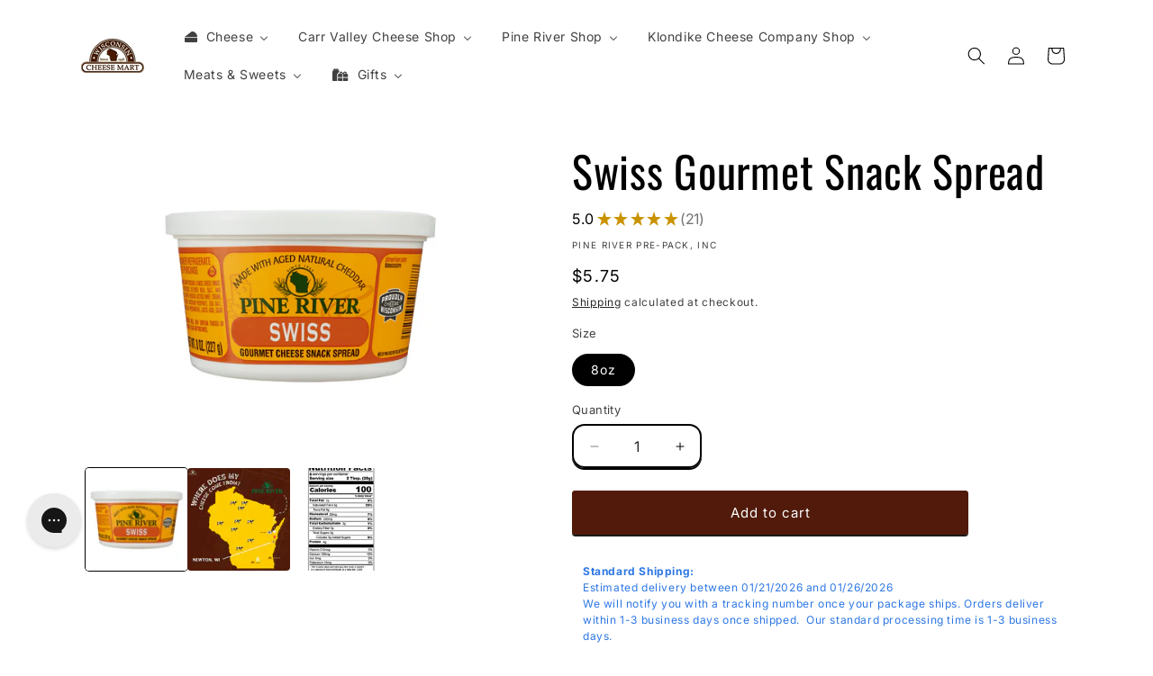

--- FILE ---
content_type: text/html; charset=utf-8
request_url: https://www.wisconsincheesemart.com/products/swiss-gourmet-snack-spread
body_size: 67977
content:
<!doctype html>
<html class="js" lang="en">
  <head>
    <!-- BEGIN MerchantWidget Code -->

<script id='merchantWidgetScript'

        src="https://www.gstatic.com/shopping/merchant/merchantwidget.js"

        defer>

</script>

<script type="text/javascript">

  merchantWidgetScript.addEventListener('load', function () {

    merchantwidget.start({

     position: 'LEFT_BOTTOM'

   });

  });

</script>

<!-- END MerchantWidget Code -->
    <meta charset="utf-8">
    <meta http-equiv="X-UA-Compatible" content="IE=edge">
    <meta name="viewport" content="width=device-width,initial-scale=1">
    <meta name="theme-color" content="">
    <link rel="canonical" href="https://www.wisconsincheesemart.com/products/swiss-gourmet-snack-spread"><link rel="icon" type="image/png" href="//www.wisconsincheesemart.com/cdn/shop/files/cheesemart-favicon-WI.png?crop=center&height=32&v=1715268117&width=32"><link rel="preconnect" href="https://fonts.shopifycdn.com" crossorigin><title>
      Swiss Gourmet Snack Spread
 &ndash; Wisconsin Cheese Mart</title>

    
      <meta name="description" content="This delicious Cheddar spread with great Swiss flavor makes an elegant appetizer! Pine River Gourmet Snack Spreads are shelf-stable making them ideal for gift baskets, travel, and picnics!">
    

    

<meta property="og:site_name" content="Wisconsin Cheese Mart">
<meta property="og:url" content="https://www.wisconsincheesemart.com/products/swiss-gourmet-snack-spread">
<meta property="og:title" content="Swiss Gourmet Snack Spread">
<meta property="og:type" content="product">
<meta property="og:description" content="This delicious Cheddar spread with great Swiss flavor makes an elegant appetizer! Pine River Gourmet Snack Spreads are shelf-stable making them ideal for gift baskets, travel, and picnics!"><meta property="og:image" content="http://www.wisconsincheesemart.com/cdn/shop/products/CopyofDictionaryDefinitionLayout_1080x1080px_2240x1500px_35.png?v=1762440443">
  <meta property="og:image:secure_url" content="https://www.wisconsincheesemart.com/cdn/shop/products/CopyofDictionaryDefinitionLayout_1080x1080px_2240x1500px_35.png?v=1762440443">
  <meta property="og:image:width" content="2240">
  <meta property="og:image:height" content="1500"><meta property="og:price:amount" content="5.75">
  <meta property="og:price:currency" content="USD"><meta name="twitter:card" content="summary_large_image">
<meta name="twitter:title" content="Swiss Gourmet Snack Spread">
<meta name="twitter:description" content="This delicious Cheddar spread with great Swiss flavor makes an elegant appetizer! Pine River Gourmet Snack Spreads are shelf-stable making them ideal for gift baskets, travel, and picnics!">


    <script src="//www.wisconsincheesemart.com/cdn/shop/t/15/assets/constants.js?v=132983761750457495441727971044" defer="defer"></script>
    <script src="//www.wisconsincheesemart.com/cdn/shop/t/15/assets/pubsub.js?v=158357773527763999511727971044" defer="defer"></script>
    <script src="//www.wisconsincheesemart.com/cdn/shop/t/15/assets/global.js?v=88558128918567037191727971044" defer="defer"></script>
    <script src="//www.wisconsincheesemart.com/cdn/shop/t/15/assets/details-disclosure.js?v=13653116266235556501727971044" defer="defer"></script>
    <script src="//www.wisconsincheesemart.com/cdn/shop/t/15/assets/details-modal.js?v=25581673532751508451727971044" defer="defer"></script>
    <script src="//www.wisconsincheesemart.com/cdn/shop/t/15/assets/search-form.js?v=133129549252120666541727971044" defer="defer"></script><script src="//www.wisconsincheesemart.com/cdn/shop/t/15/assets/animations.js?v=88693664871331136111727971044" defer="defer"></script><script>
      
  /** Disable gistToken attribute */
      
  if (typeof(GIST) == 'undefined') {
    window.GIST = GIST = {};
  }      

  window.GIST.disable_token = true;
      
</script>
    <script>window.performance && window.performance.mark && window.performance.mark('shopify.content_for_header.start');</script><meta name="google-site-verification" content="9CNzibzmIRhGGJCqtvZ5rW1MGHvq7wqCx04EkUeKEnw">
<meta name="google-site-verification" content="tOsyd7a57dVa96rL1y6vINZwumNMkA9-fqT8kV_uBvQ">
<meta name="google-site-verification" content="wrKsbcGpJ3HFy8tSDa4HHYc0s-y4RPJiKua-B3MLnks">
<meta id="shopify-digital-wallet" name="shopify-digital-wallet" content="/28723773499/digital_wallets/dialog">
<meta name="shopify-checkout-api-token" content="140ef707b15386d9e43e2b407bf1988a">
<meta id="in-context-paypal-metadata" data-shop-id="28723773499" data-venmo-supported="false" data-environment="production" data-locale="en_US" data-paypal-v4="true" data-currency="USD">
<link rel="alternate" type="application/json+oembed" href="https://www.wisconsincheesemart.com/products/swiss-gourmet-snack-spread.oembed">
<script async="async" src="/checkouts/internal/preloads.js?locale=en-US"></script>
<link rel="preconnect" href="https://shop.app" crossorigin="anonymous">
<script async="async" src="https://shop.app/checkouts/internal/preloads.js?locale=en-US&shop_id=28723773499" crossorigin="anonymous"></script>
<script id="apple-pay-shop-capabilities" type="application/json">{"shopId":28723773499,"countryCode":"US","currencyCode":"USD","merchantCapabilities":["supports3DS"],"merchantId":"gid:\/\/shopify\/Shop\/28723773499","merchantName":"Wisconsin Cheese Mart","requiredBillingContactFields":["postalAddress","email"],"requiredShippingContactFields":["postalAddress","email"],"shippingType":"shipping","supportedNetworks":["visa","masterCard","amex","discover","elo","jcb"],"total":{"type":"pending","label":"Wisconsin Cheese Mart","amount":"1.00"},"shopifyPaymentsEnabled":true,"supportsSubscriptions":true}</script>
<script id="shopify-features" type="application/json">{"accessToken":"140ef707b15386d9e43e2b407bf1988a","betas":["rich-media-storefront-analytics"],"domain":"www.wisconsincheesemart.com","predictiveSearch":true,"shopId":28723773499,"locale":"en"}</script>
<script>var Shopify = Shopify || {};
Shopify.shop = "wisconsin-cheese-mart.myshopify.com";
Shopify.locale = "en";
Shopify.currency = {"active":"USD","rate":"1.0"};
Shopify.country = "US";
Shopify.theme = {"name":"Crave | Gist Edits","id":143308128487,"schema_name":"Crave","schema_version":"15.1.0","theme_store_id":1363,"role":"main"};
Shopify.theme.handle = "null";
Shopify.theme.style = {"id":null,"handle":null};
Shopify.cdnHost = "www.wisconsincheesemart.com/cdn";
Shopify.routes = Shopify.routes || {};
Shopify.routes.root = "/";</script>
<script type="module">!function(o){(o.Shopify=o.Shopify||{}).modules=!0}(window);</script>
<script>!function(o){function n(){var o=[];function n(){o.push(Array.prototype.slice.apply(arguments))}return n.q=o,n}var t=o.Shopify=o.Shopify||{};t.loadFeatures=n(),t.autoloadFeatures=n()}(window);</script>
<script>
  window.ShopifyPay = window.ShopifyPay || {};
  window.ShopifyPay.apiHost = "shop.app\/pay";
  window.ShopifyPay.redirectState = null;
</script>
<script id="shop-js-analytics" type="application/json">{"pageType":"product"}</script>
<script defer="defer" async type="module" src="//www.wisconsincheesemart.com/cdn/shopifycloud/shop-js/modules/v2/client.init-shop-cart-sync_C5BV16lS.en.esm.js"></script>
<script defer="defer" async type="module" src="//www.wisconsincheesemart.com/cdn/shopifycloud/shop-js/modules/v2/chunk.common_CygWptCX.esm.js"></script>
<script type="module">
  await import("//www.wisconsincheesemart.com/cdn/shopifycloud/shop-js/modules/v2/client.init-shop-cart-sync_C5BV16lS.en.esm.js");
await import("//www.wisconsincheesemart.com/cdn/shopifycloud/shop-js/modules/v2/chunk.common_CygWptCX.esm.js");

  window.Shopify.SignInWithShop?.initShopCartSync?.({"fedCMEnabled":true,"windoidEnabled":true});

</script>
<script defer="defer" async type="module" src="//www.wisconsincheesemart.com/cdn/shopifycloud/shop-js/modules/v2/client.payment-terms_CZxnsJam.en.esm.js"></script>
<script defer="defer" async type="module" src="//www.wisconsincheesemart.com/cdn/shopifycloud/shop-js/modules/v2/chunk.common_CygWptCX.esm.js"></script>
<script defer="defer" async type="module" src="//www.wisconsincheesemart.com/cdn/shopifycloud/shop-js/modules/v2/chunk.modal_D71HUcav.esm.js"></script>
<script type="module">
  await import("//www.wisconsincheesemart.com/cdn/shopifycloud/shop-js/modules/v2/client.payment-terms_CZxnsJam.en.esm.js");
await import("//www.wisconsincheesemart.com/cdn/shopifycloud/shop-js/modules/v2/chunk.common_CygWptCX.esm.js");
await import("//www.wisconsincheesemart.com/cdn/shopifycloud/shop-js/modules/v2/chunk.modal_D71HUcav.esm.js");

  
</script>
<script>
  window.Shopify = window.Shopify || {};
  if (!window.Shopify.featureAssets) window.Shopify.featureAssets = {};
  window.Shopify.featureAssets['shop-js'] = {"shop-cart-sync":["modules/v2/client.shop-cart-sync_ZFArdW7E.en.esm.js","modules/v2/chunk.common_CygWptCX.esm.js"],"init-fed-cm":["modules/v2/client.init-fed-cm_CmiC4vf6.en.esm.js","modules/v2/chunk.common_CygWptCX.esm.js"],"shop-button":["modules/v2/client.shop-button_tlx5R9nI.en.esm.js","modules/v2/chunk.common_CygWptCX.esm.js"],"shop-cash-offers":["modules/v2/client.shop-cash-offers_DOA2yAJr.en.esm.js","modules/v2/chunk.common_CygWptCX.esm.js","modules/v2/chunk.modal_D71HUcav.esm.js"],"init-windoid":["modules/v2/client.init-windoid_sURxWdc1.en.esm.js","modules/v2/chunk.common_CygWptCX.esm.js"],"shop-toast-manager":["modules/v2/client.shop-toast-manager_ClPi3nE9.en.esm.js","modules/v2/chunk.common_CygWptCX.esm.js"],"init-shop-email-lookup-coordinator":["modules/v2/client.init-shop-email-lookup-coordinator_B8hsDcYM.en.esm.js","modules/v2/chunk.common_CygWptCX.esm.js"],"init-shop-cart-sync":["modules/v2/client.init-shop-cart-sync_C5BV16lS.en.esm.js","modules/v2/chunk.common_CygWptCX.esm.js"],"avatar":["modules/v2/client.avatar_BTnouDA3.en.esm.js"],"pay-button":["modules/v2/client.pay-button_FdsNuTd3.en.esm.js","modules/v2/chunk.common_CygWptCX.esm.js"],"init-customer-accounts":["modules/v2/client.init-customer-accounts_DxDtT_ad.en.esm.js","modules/v2/client.shop-login-button_C5VAVYt1.en.esm.js","modules/v2/chunk.common_CygWptCX.esm.js","modules/v2/chunk.modal_D71HUcav.esm.js"],"init-shop-for-new-customer-accounts":["modules/v2/client.init-shop-for-new-customer-accounts_ChsxoAhi.en.esm.js","modules/v2/client.shop-login-button_C5VAVYt1.en.esm.js","modules/v2/chunk.common_CygWptCX.esm.js","modules/v2/chunk.modal_D71HUcav.esm.js"],"shop-login-button":["modules/v2/client.shop-login-button_C5VAVYt1.en.esm.js","modules/v2/chunk.common_CygWptCX.esm.js","modules/v2/chunk.modal_D71HUcav.esm.js"],"init-customer-accounts-sign-up":["modules/v2/client.init-customer-accounts-sign-up_CPSyQ0Tj.en.esm.js","modules/v2/client.shop-login-button_C5VAVYt1.en.esm.js","modules/v2/chunk.common_CygWptCX.esm.js","modules/v2/chunk.modal_D71HUcav.esm.js"],"shop-follow-button":["modules/v2/client.shop-follow-button_Cva4Ekp9.en.esm.js","modules/v2/chunk.common_CygWptCX.esm.js","modules/v2/chunk.modal_D71HUcav.esm.js"],"checkout-modal":["modules/v2/client.checkout-modal_BPM8l0SH.en.esm.js","modules/v2/chunk.common_CygWptCX.esm.js","modules/v2/chunk.modal_D71HUcav.esm.js"],"lead-capture":["modules/v2/client.lead-capture_Bi8yE_yS.en.esm.js","modules/v2/chunk.common_CygWptCX.esm.js","modules/v2/chunk.modal_D71HUcav.esm.js"],"shop-login":["modules/v2/client.shop-login_D6lNrXab.en.esm.js","modules/v2/chunk.common_CygWptCX.esm.js","modules/v2/chunk.modal_D71HUcav.esm.js"],"payment-terms":["modules/v2/client.payment-terms_CZxnsJam.en.esm.js","modules/v2/chunk.common_CygWptCX.esm.js","modules/v2/chunk.modal_D71HUcav.esm.js"]};
</script>
<script>(function() {
  var isLoaded = false;
  function asyncLoad() {
    if (isLoaded) return;
    isLoaded = true;
    var urls = ["\/\/cdn.shopify.com\/proxy\/04df8cc7d40f857edb97a761d88d6c8aa2588f2bb158ff3d7d56e3496f22d4f1\/bingshoppingtool-t2app-prod.trafficmanager.net\/uet\/tracking_script?shop=wisconsin-cheese-mart.myshopify.com\u0026sp-cache-control=cHVibGljLCBtYXgtYWdlPTkwMA","https:\/\/config.gorgias.chat\/bundle-loader\/01GYCBSCG6M53YKFQHQ0Z17FDS?source=shopify1click\u0026shop=wisconsin-cheese-mart.myshopify.com","https:\/\/cdn.giftship.app\/build\/storefront\/giftship.js?shop=wisconsin-cheese-mart.myshopify.com","https:\/\/cdn-bundler.nice-team.net\/app\/js\/bundler.js?shop=wisconsin-cheese-mart.myshopify.com","https:\/\/cdn.9gtb.com\/loader.js?g_cvt_id=3ddbb37c-0f1e-47e6-9545-5bd63b8226dd\u0026shop=wisconsin-cheese-mart.myshopify.com"];
    for (var i = 0; i < urls.length; i++) {
      var s = document.createElement('script');
      s.type = 'text/javascript';
      s.async = true;
      s.src = urls[i];
      var x = document.getElementsByTagName('script')[0];
      x.parentNode.insertBefore(s, x);
    }
  };
  if(window.attachEvent) {
    window.attachEvent('onload', asyncLoad);
  } else {
    window.addEventListener('load', asyncLoad, false);
  }
})();</script>
<script id="__st">var __st={"a":28723773499,"offset":-21600,"reqid":"d215686b-77f1-46c8-9ed4-5b44ad2d7be5-1768798020","pageurl":"www.wisconsincheesemart.com\/products\/swiss-gourmet-snack-spread","u":"c102232a8f28","p":"product","rtyp":"product","rid":7835721335015};</script>
<script>window.ShopifyPaypalV4VisibilityTracking = true;</script>
<script id="captcha-bootstrap">!function(){'use strict';const t='contact',e='account',n='new_comment',o=[[t,t],['blogs',n],['comments',n],[t,'customer']],c=[[e,'customer_login'],[e,'guest_login'],[e,'recover_customer_password'],[e,'create_customer']],r=t=>t.map((([t,e])=>`form[action*='/${t}']:not([data-nocaptcha='true']) input[name='form_type'][value='${e}']`)).join(','),a=t=>()=>t?[...document.querySelectorAll(t)].map((t=>t.form)):[];function s(){const t=[...o],e=r(t);return a(e)}const i='password',u='form_key',d=['recaptcha-v3-token','g-recaptcha-response','h-captcha-response',i],f=()=>{try{return window.sessionStorage}catch{return}},m='__shopify_v',_=t=>t.elements[u];function p(t,e,n=!1){try{const o=window.sessionStorage,c=JSON.parse(o.getItem(e)),{data:r}=function(t){const{data:e,action:n}=t;return t[m]||n?{data:e,action:n}:{data:t,action:n}}(c);for(const[e,n]of Object.entries(r))t.elements[e]&&(t.elements[e].value=n);n&&o.removeItem(e)}catch(o){console.error('form repopulation failed',{error:o})}}const l='form_type',E='cptcha';function T(t){t.dataset[E]=!0}const w=window,h=w.document,L='Shopify',v='ce_forms',y='captcha';let A=!1;((t,e)=>{const n=(g='f06e6c50-85a8-45c8-87d0-21a2b65856fe',I='https://cdn.shopify.com/shopifycloud/storefront-forms-hcaptcha/ce_storefront_forms_captcha_hcaptcha.v1.5.2.iife.js',D={infoText:'Protected by hCaptcha',privacyText:'Privacy',termsText:'Terms'},(t,e,n)=>{const o=w[L][v],c=o.bindForm;if(c)return c(t,g,e,D).then(n);var r;o.q.push([[t,g,e,D],n]),r=I,A||(h.body.append(Object.assign(h.createElement('script'),{id:'captcha-provider',async:!0,src:r})),A=!0)});var g,I,D;w[L]=w[L]||{},w[L][v]=w[L][v]||{},w[L][v].q=[],w[L][y]=w[L][y]||{},w[L][y].protect=function(t,e){n(t,void 0,e),T(t)},Object.freeze(w[L][y]),function(t,e,n,w,h,L){const[v,y,A,g]=function(t,e,n){const i=e?o:[],u=t?c:[],d=[...i,...u],f=r(d),m=r(i),_=r(d.filter((([t,e])=>n.includes(e))));return[a(f),a(m),a(_),s()]}(w,h,L),I=t=>{const e=t.target;return e instanceof HTMLFormElement?e:e&&e.form},D=t=>v().includes(t);t.addEventListener('submit',(t=>{const e=I(t);if(!e)return;const n=D(e)&&!e.dataset.hcaptchaBound&&!e.dataset.recaptchaBound,o=_(e),c=g().includes(e)&&(!o||!o.value);(n||c)&&t.preventDefault(),c&&!n&&(function(t){try{if(!f())return;!function(t){const e=f();if(!e)return;const n=_(t);if(!n)return;const o=n.value;o&&e.removeItem(o)}(t);const e=Array.from(Array(32),(()=>Math.random().toString(36)[2])).join('');!function(t,e){_(t)||t.append(Object.assign(document.createElement('input'),{type:'hidden',name:u})),t.elements[u].value=e}(t,e),function(t,e){const n=f();if(!n)return;const o=[...t.querySelectorAll(`input[type='${i}']`)].map((({name:t})=>t)),c=[...d,...o],r={};for(const[a,s]of new FormData(t).entries())c.includes(a)||(r[a]=s);n.setItem(e,JSON.stringify({[m]:1,action:t.action,data:r}))}(t,e)}catch(e){console.error('failed to persist form',e)}}(e),e.submit())}));const S=(t,e)=>{t&&!t.dataset[E]&&(n(t,e.some((e=>e===t))),T(t))};for(const o of['focusin','change'])t.addEventListener(o,(t=>{const e=I(t);D(e)&&S(e,y())}));const B=e.get('form_key'),M=e.get(l),P=B&&M;t.addEventListener('DOMContentLoaded',(()=>{const t=y();if(P)for(const e of t)e.elements[l].value===M&&p(e,B);[...new Set([...A(),...v().filter((t=>'true'===t.dataset.shopifyCaptcha))])].forEach((e=>S(e,t)))}))}(h,new URLSearchParams(w.location.search),n,t,e,['guest_login'])})(!1,!0)}();</script>
<script integrity="sha256-4kQ18oKyAcykRKYeNunJcIwy7WH5gtpwJnB7kiuLZ1E=" data-source-attribution="shopify.loadfeatures" defer="defer" src="//www.wisconsincheesemart.com/cdn/shopifycloud/storefront/assets/storefront/load_feature-a0a9edcb.js" crossorigin="anonymous"></script>
<script crossorigin="anonymous" defer="defer" src="//www.wisconsincheesemart.com/cdn/shopifycloud/storefront/assets/shopify_pay/storefront-65b4c6d7.js?v=20250812"></script>
<script data-source-attribution="shopify.dynamic_checkout.dynamic.init">var Shopify=Shopify||{};Shopify.PaymentButton=Shopify.PaymentButton||{isStorefrontPortableWallets:!0,init:function(){window.Shopify.PaymentButton.init=function(){};var t=document.createElement("script");t.src="https://www.wisconsincheesemart.com/cdn/shopifycloud/portable-wallets/latest/portable-wallets.en.js",t.type="module",document.head.appendChild(t)}};
</script>
<script data-source-attribution="shopify.dynamic_checkout.buyer_consent">
  function portableWalletsHideBuyerConsent(e){var t=document.getElementById("shopify-buyer-consent"),n=document.getElementById("shopify-subscription-policy-button");t&&n&&(t.classList.add("hidden"),t.setAttribute("aria-hidden","true"),n.removeEventListener("click",e))}function portableWalletsShowBuyerConsent(e){var t=document.getElementById("shopify-buyer-consent"),n=document.getElementById("shopify-subscription-policy-button");t&&n&&(t.classList.remove("hidden"),t.removeAttribute("aria-hidden"),n.addEventListener("click",e))}window.Shopify?.PaymentButton&&(window.Shopify.PaymentButton.hideBuyerConsent=portableWalletsHideBuyerConsent,window.Shopify.PaymentButton.showBuyerConsent=portableWalletsShowBuyerConsent);
</script>
<script data-source-attribution="shopify.dynamic_checkout.cart.bootstrap">document.addEventListener("DOMContentLoaded",(function(){function t(){return document.querySelector("shopify-accelerated-checkout-cart, shopify-accelerated-checkout")}if(t())Shopify.PaymentButton.init();else{new MutationObserver((function(e,n){t()&&(Shopify.PaymentButton.init(),n.disconnect())})).observe(document.body,{childList:!0,subtree:!0})}}));
</script>
<link id="shopify-accelerated-checkout-styles" rel="stylesheet" media="screen" href="https://www.wisconsincheesemart.com/cdn/shopifycloud/portable-wallets/latest/accelerated-checkout-backwards-compat.css" crossorigin="anonymous">
<style id="shopify-accelerated-checkout-cart">
        #shopify-buyer-consent {
  margin-top: 1em;
  display: inline-block;
  width: 100%;
}

#shopify-buyer-consent.hidden {
  display: none;
}

#shopify-subscription-policy-button {
  background: none;
  border: none;
  padding: 0;
  text-decoration: underline;
  font-size: inherit;
  cursor: pointer;
}

#shopify-subscription-policy-button::before {
  box-shadow: none;
}

      </style>
<script id="sections-script" data-sections="header" defer="defer" src="//www.wisconsincheesemart.com/cdn/shop/t/15/compiled_assets/scripts.js?v=2643"></script>
<script>window.performance && window.performance.mark && window.performance.mark('shopify.content_for_header.end');</script>


    <style data-shopify>
      @font-face {
  font-family: Inter;
  font-weight: 400;
  font-style: normal;
  font-display: swap;
  src: url("//www.wisconsincheesemart.com/cdn/fonts/inter/inter_n4.b2a3f24c19b4de56e8871f609e73ca7f6d2e2bb9.woff2") format("woff2"),
       url("//www.wisconsincheesemart.com/cdn/fonts/inter/inter_n4.af8052d517e0c9ffac7b814872cecc27ae1fa132.woff") format("woff");
}

      @font-face {
  font-family: Inter;
  font-weight: 700;
  font-style: normal;
  font-display: swap;
  src: url("//www.wisconsincheesemart.com/cdn/fonts/inter/inter_n7.02711e6b374660cfc7915d1afc1c204e633421e4.woff2") format("woff2"),
       url("//www.wisconsincheesemart.com/cdn/fonts/inter/inter_n7.6dab87426f6b8813070abd79972ceaf2f8d3b012.woff") format("woff");
}

      @font-face {
  font-family: Inter;
  font-weight: 400;
  font-style: italic;
  font-display: swap;
  src: url("//www.wisconsincheesemart.com/cdn/fonts/inter/inter_i4.feae1981dda792ab80d117249d9c7e0f1017e5b3.woff2") format("woff2"),
       url("//www.wisconsincheesemart.com/cdn/fonts/inter/inter_i4.62773b7113d5e5f02c71486623cf828884c85c6e.woff") format("woff");
}

      @font-face {
  font-family: Inter;
  font-weight: 700;
  font-style: italic;
  font-display: swap;
  src: url("//www.wisconsincheesemart.com/cdn/fonts/inter/inter_i7.b377bcd4cc0f160622a22d638ae7e2cd9b86ea4c.woff2") format("woff2"),
       url("//www.wisconsincheesemart.com/cdn/fonts/inter/inter_i7.7c69a6a34e3bb44fcf6f975857e13b9a9b25beb4.woff") format("woff");
}

      @font-face {
  font-family: Oswald;
  font-weight: 400;
  font-style: normal;
  font-display: swap;
  src: url("//www.wisconsincheesemart.com/cdn/fonts/oswald/oswald_n4.7760ed7a63e536050f64bb0607ff70ce07a480bd.woff2") format("woff2"),
       url("//www.wisconsincheesemart.com/cdn/fonts/oswald/oswald_n4.ae5e497f60fc686568afe76e9ff1872693c533e9.woff") format("woff");
}


      
        :root,
        .color-scheme-1 {
          --color-background: 255,255,255;
        
          --gradient-background: #ffffff;
        

        

        --color-foreground: 0,0,0;
        --color-background-contrast: 191,191,191;
        --color-shadow: 0,0,0;
        --color-button: 81,26,11;
        --color-button-text: 255,255,255;
        --color-secondary-button: 255,255,255;
        --color-secondary-button-text: 0,0,0;
        --color-link: 0,0,0;
        --color-badge-foreground: 0,0,0;
        --color-badge-background: 255,255,255;
        --color-badge-border: 0,0,0;
        --payment-terms-background-color: rgb(255 255 255);
      }
      
        
        .color-scheme-2 {
          --color-background: 255,255,255;
        
          --gradient-background: #ffffff;
        

        

        --color-foreground: 0,0,0;
        --color-background-contrast: 191,191,191;
        --color-shadow: 81,26,11;
        --color-button: 81,26,11;
        --color-button-text: 255,255,255;
        --color-secondary-button: 255,255,255;
        --color-secondary-button-text: 81,26,11;
        --color-link: 81,26,11;
        --color-badge-foreground: 0,0,0;
        --color-badge-background: 255,255,255;
        --color-badge-border: 0,0,0;
        --payment-terms-background-color: rgb(255 255 255);
      }
      
        
        .color-scheme-3 {
          --color-background: 81,26,11;
        
          --gradient-background: #511a0b;
        

        

        --color-foreground: 255,255,255;
        --color-background-contrast: 103,33,14;
        --color-shadow: 81,26,11;
        --color-button: 255,255,255;
        --color-button-text: 81,26,11;
        --color-secondary-button: 81,26,11;
        --color-secondary-button-text: 255,255,255;
        --color-link: 255,255,255;
        --color-badge-foreground: 255,255,255;
        --color-badge-background: 81,26,11;
        --color-badge-border: 255,255,255;
        --payment-terms-background-color: rgb(81 26 11);
      }
      
        
        .color-scheme-4 {
          --color-background: 145,15,63;
        
          --gradient-background: #910f3f;
        

        

        --color-foreground: 242,239,221;
        --color-background-contrast: 168,17,73;
        --color-shadow: 61,8,27;
        --color-button: 242,239,221;
        --color-button-text: 145,15,63;
        --color-secondary-button: 145,15,63;
        --color-secondary-button-text: 242,239,221;
        --color-link: 242,239,221;
        --color-badge-foreground: 242,239,221;
        --color-badge-background: 145,15,63;
        --color-badge-border: 242,239,221;
        --payment-terms-background-color: rgb(145 15 63);
      }
      
        
        .color-scheme-5 {
          --color-background: 201,147,0;
        
          --gradient-background: #c99300;
        

        

        --color-foreground: 255,255,255;
        --color-background-contrast: 74,54,0;
        --color-shadow: 61,8,27;
        --color-button: 61,8,27;
        --color-button-text: 249,229,71;
        --color-secondary-button: 201,147,0;
        --color-secondary-button-text: 61,8,27;
        --color-link: 61,8,27;
        --color-badge-foreground: 255,255,255;
        --color-badge-background: 201,147,0;
        --color-badge-border: 255,255,255;
        --payment-terms-background-color: rgb(201 147 0);
      }
      

      body, .color-scheme-1, .color-scheme-2, .color-scheme-3, .color-scheme-4, .color-scheme-5 {
        color: rgba(var(--color-foreground), 0.75);
        background-color: rgb(var(--color-background));
      }

      :root {
        --font-body-family: Inter, sans-serif;
        --font-body-style: normal;
        --font-body-weight: 400;
        --font-body-weight-bold: 700;

        --font-heading-family: Oswald, sans-serif;
        --font-heading-style: normal;
        --font-heading-weight: 400;

        --font-body-scale: 1.0;
        --font-heading-scale: 1.2;

        --media-padding: px;
        --media-border-opacity: 1.0;
        --media-border-width: 0px;
        --media-radius: 4px;
        --media-shadow-opacity: 1.0;
        --media-shadow-horizontal-offset: 0px;
        --media-shadow-vertical-offset: 0px;
        --media-shadow-blur-radius: 0px;
        --media-shadow-visible: 1;

        --page-width: 120rem;
        --page-width-margin: 0rem;

        --product-card-image-padding: 0.0rem;
        --product-card-corner-radius: 0.2rem;
        --product-card-text-alignment: center;
        --product-card-border-width: 0.0rem;
        --product-card-border-opacity: 1.0;
        --product-card-shadow-opacity: 0.0;
        --product-card-shadow-visible: 0;
        --product-card-shadow-horizontal-offset: 0.0rem;
        --product-card-shadow-vertical-offset: 0.2rem;
        --product-card-shadow-blur-radius: 0.0rem;

        --collection-card-image-padding: 0.0rem;
        --collection-card-corner-radius: 0.2rem;
        --collection-card-text-alignment: left;
        --collection-card-border-width: 0.0rem;
        --collection-card-border-opacity: 0.0;
        --collection-card-shadow-opacity: 0.1;
        --collection-card-shadow-visible: 1;
        --collection-card-shadow-horizontal-offset: 0.0rem;
        --collection-card-shadow-vertical-offset: 0.0rem;
        --collection-card-shadow-blur-radius: 0.0rem;

        --blog-card-image-padding: 0.0rem;
        --blog-card-corner-radius: 0.0rem;
        --blog-card-text-alignment: left;
        --blog-card-border-width: 0.0rem;
        --blog-card-border-opacity: 0.0;
        --blog-card-shadow-opacity: 0.1;
        --blog-card-shadow-visible: 1;
        --blog-card-shadow-horizontal-offset: 0.0rem;
        --blog-card-shadow-vertical-offset: 0.0rem;
        --blog-card-shadow-blur-radius: 0.0rem;

        --badge-corner-radius: 4.0rem;

        --popup-border-width: 2px;
        --popup-border-opacity: 1.0;
        --popup-corner-radius: 12px;
        --popup-shadow-opacity: 1.0;
        --popup-shadow-horizontal-offset: 0px;
        --popup-shadow-vertical-offset: 2px;
        --popup-shadow-blur-radius: 0px;

        --drawer-border-width: 3px;
        --drawer-border-opacity: 0.1;
        --drawer-shadow-opacity: 1.0;
        --drawer-shadow-horizontal-offset: 6px;
        --drawer-shadow-vertical-offset: 6px;
        --drawer-shadow-blur-radius: 0px;

        --spacing-sections-desktop: 28px;
        --spacing-sections-mobile: 20px;

        --grid-desktop-vertical-spacing: 12px;
        --grid-desktop-horizontal-spacing: 12px;
        --grid-mobile-vertical-spacing: 6px;
        --grid-mobile-horizontal-spacing: 6px;

        --text-boxes-border-opacity: 1.0;
        --text-boxes-border-width: 0px;
        --text-boxes-radius: 2px;
        --text-boxes-shadow-opacity: 1.0;
        --text-boxes-shadow-visible: 1;
        --text-boxes-shadow-horizontal-offset: 0px;
        --text-boxes-shadow-vertical-offset: 0px;
        --text-boxes-shadow-blur-radius: 0px;

        --buttons-radius: 2px;
        --buttons-radius-outset: 4px;
        --buttons-border-width: 2px;
        --buttons-border-opacity: 1.0;
        --buttons-shadow-opacity: 0.9;
        --buttons-shadow-visible: 1;
        --buttons-shadow-horizontal-offset: 0px;
        --buttons-shadow-vertical-offset: 2px;
        --buttons-shadow-blur-radius: 0px;
        --buttons-border-offset: 0.3px;

        --inputs-radius: 12px;
        --inputs-border-width: 2px;
        --inputs-border-opacity: 1.0;
        --inputs-shadow-opacity: 1.0;
        --inputs-shadow-horizontal-offset: 0px;
        --inputs-margin-offset: 2px;
        --inputs-shadow-vertical-offset: 2px;
        --inputs-shadow-blur-radius: 0px;
        --inputs-radius-outset: 14px;

        --variant-pills-radius: 40px;
        --variant-pills-border-width: 1px;
        --variant-pills-border-opacity: 0.55;
        --variant-pills-shadow-opacity: 0.0;
        --variant-pills-shadow-horizontal-offset: 0px;
        --variant-pills-shadow-vertical-offset: 0px;
        --variant-pills-shadow-blur-radius: 0px;
      }

      *,
      *::before,
      *::after {
        box-sizing: inherit;
      }

      html {
        box-sizing: border-box;
        font-size: calc(var(--font-body-scale) * 62.5%);
        height: 100%;
      }

      body {
        display: grid;
        grid-template-rows: auto auto 1fr auto;
        grid-template-columns: 100%;
        min-height: 100%;
        margin: 0;
        font-size: 1.5rem;
        letter-spacing: 0.06rem;
        line-height: calc(1 + 0.8 / var(--font-body-scale));
        font-family: var(--font-body-family);
        font-style: var(--font-body-style);
        font-weight: var(--font-body-weight);
      }

      @media screen and (min-width: 750px) {
        body {
          font-size: 1.6rem;
        }
      }
    </style>

    <link href="//www.wisconsincheesemart.com/cdn/shop/t/15/assets/base.css?v=94266557971103095941727971044" rel="stylesheet" type="text/css" media="all" />
    <link rel="stylesheet" href="//www.wisconsincheesemart.com/cdn/shop/t/15/assets/component-cart-items.css?v=123238115697927560811727971044" media="print" onload="this.media='all'">
      <link rel="preload" as="font" href="//www.wisconsincheesemart.com/cdn/fonts/inter/inter_n4.b2a3f24c19b4de56e8871f609e73ca7f6d2e2bb9.woff2" type="font/woff2" crossorigin>
      

      <link rel="preload" as="font" href="//www.wisconsincheesemart.com/cdn/fonts/oswald/oswald_n4.7760ed7a63e536050f64bb0607ff70ce07a480bd.woff2" type="font/woff2" crossorigin>
      
<link
        rel="stylesheet"
        href="//www.wisconsincheesemart.com/cdn/shop/t/15/assets/component-predictive-search.css?v=118923337488134913561727971044"
        media="print"
        onload="this.media='all'"
      ><script>
      if (Shopify.designMode) {
        document.documentElement.classList.add('shopify-design-mode');
      }
    </script>
  <!-- BEGIN app block: shopify://apps/gorgias-live-chat-helpdesk/blocks/gorgias/a66db725-7b96-4e3f-916e-6c8e6f87aaaa -->
<script defer data-gorgias-loader-chat src="https://config.gorgias.chat/bundle-loader/shopify/wisconsin-cheese-mart.myshopify.com"></script>


<script defer data-gorgias-loader-convert  src="https://cdn.9gtb.com/loader.js"></script>


<script defer data-gorgias-loader-mailto-replace  src="https://config.gorgias.help/api/contact-forms/replace-mailto-script.js?shopName=wisconsin-cheese-mart"></script>


<!-- END app block --><!-- BEGIN app block: shopify://apps/klaviyo-email-marketing-sms/blocks/klaviyo-onsite-embed/2632fe16-c075-4321-a88b-50b567f42507 -->












  <script async src="https://static.klaviyo.com/onsite/js/N6pzMh/klaviyo.js?company_id=N6pzMh"></script>
  <script>!function(){if(!window.klaviyo){window._klOnsite=window._klOnsite||[];try{window.klaviyo=new Proxy({},{get:function(n,i){return"push"===i?function(){var n;(n=window._klOnsite).push.apply(n,arguments)}:function(){for(var n=arguments.length,o=new Array(n),w=0;w<n;w++)o[w]=arguments[w];var t="function"==typeof o[o.length-1]?o.pop():void 0,e=new Promise((function(n){window._klOnsite.push([i].concat(o,[function(i){t&&t(i),n(i)}]))}));return e}}})}catch(n){window.klaviyo=window.klaviyo||[],window.klaviyo.push=function(){var n;(n=window._klOnsite).push.apply(n,arguments)}}}}();</script>

  
    <script id="viewed_product">
      if (item == null) {
        var _learnq = _learnq || [];

        var MetafieldReviews = null
        var MetafieldYotpoRating = null
        var MetafieldYotpoCount = null
        var MetafieldLooxRating = null
        var MetafieldLooxCount = null
        var okendoProduct = null
        var okendoProductReviewCount = null
        var okendoProductReviewAverageValue = null
        try {
          // The following fields are used for Customer Hub recently viewed in order to add reviews.
          // This information is not part of __kla_viewed. Instead, it is part of __kla_viewed_reviewed_items
          MetafieldReviews = {"rating":{"scale_min":"1.0","scale_max":"5.0","value":"5.0"},"rating_count":21};
          MetafieldYotpoRating = null
          MetafieldYotpoCount = null
          MetafieldLooxRating = null
          MetafieldLooxCount = null

          okendoProduct = null
          // If the okendo metafield is not legacy, it will error, which then requires the new json formatted data
          if (okendoProduct && 'error' in okendoProduct) {
            okendoProduct = null
          }
          okendoProductReviewCount = okendoProduct ? okendoProduct.reviewCount : null
          okendoProductReviewAverageValue = okendoProduct ? okendoProduct.reviewAverageValue : null
        } catch (error) {
          console.error('Error in Klaviyo onsite reviews tracking:', error);
        }

        var item = {
          Name: "Swiss Gourmet Snack Spread",
          ProductID: 7835721335015,
          Categories: ["Best Selling Products","Cheese","Cheese Spreads","Cow Milk","Gourmet Snack Spreads","Newest Products","Pantry","Pine River Cheese Spreads","Swiss Cheese"],
          ImageURL: "https://www.wisconsincheesemart.com/cdn/shop/products/CopyofDictionaryDefinitionLayout_1080x1080px_2240x1500px_35_grande.png?v=1762440443",
          URL: "https://www.wisconsincheesemart.com/products/swiss-gourmet-snack-spread",
          Brand: "Pine River Pre-Pack, Inc",
          Price: "$5.75",
          Value: "5.75",
          CompareAtPrice: "$0.00"
        };
        _learnq.push(['track', 'Viewed Product', item]);
        _learnq.push(['trackViewedItem', {
          Title: item.Name,
          ItemId: item.ProductID,
          Categories: item.Categories,
          ImageUrl: item.ImageURL,
          Url: item.URL,
          Metadata: {
            Brand: item.Brand,
            Price: item.Price,
            Value: item.Value,
            CompareAtPrice: item.CompareAtPrice
          },
          metafields:{
            reviews: MetafieldReviews,
            yotpo:{
              rating: MetafieldYotpoRating,
              count: MetafieldYotpoCount,
            },
            loox:{
              rating: MetafieldLooxRating,
              count: MetafieldLooxCount,
            },
            okendo: {
              rating: okendoProductReviewAverageValue,
              count: okendoProductReviewCount,
            }
          }
        }]);
      }
    </script>
  




  <script>
    window.klaviyoReviewsProductDesignMode = false
  </script>







<!-- END app block --><!-- BEGIN app block: shopify://apps/buddha-mega-menu-navigation/blocks/megamenu/dbb4ce56-bf86-4830-9b3d-16efbef51c6f -->
<script>
        var productImageAndPrice = [],
            collectionImages = [],
            articleImages = [],
            mmLivIcons = true,
            mmFlipClock = false,
            mmFixesUseJquery = false,
            mmNumMMI = 6,
            mmSchemaTranslation = {},
            mmMenuStrings =  {"menuStrings":{"default":{"Cheese":"Cheese","Cheese By Type":"Cheese By Type","Most Popular":"Most Popular","Bread & Grilling Cheeses":"Bread & Grilling Cheeses","Cheddar":"Cheddar","Cheddar (Aged 1+ Years)":"Cheddar (Aged 1+ Years)","Cheese Curds":"Cheese Curds","Colby":"Colby","Gouda":"Gouda","High Temperature":"High Temperature","Limburger":"Limburger","Mozzarella":"Mozzarella","Spreads":"Spreads","String":"String","Wheels & Loaves":"Wheels & Loaves","All Cheese Types":"All Cheese Types","Alpine-Style":"Alpine-Style","BellaVitano":"BellaVitano","Blue":"Blue","Bread & Grilling Cheese":"Bread & Grilling Cheese","Brick":"Brick","Chèvre":"Chèvre","Feta":"Feta","Gjetost":"Gjetost","Havarti":"Havarti","Monterey Jack":"Monterey Jack","Muenster":"Muenster","Parmesan":"Parmesan","Provolone":"Provolone","Swiss":"Swiss","Cheese Collections":"Cheese Collections","Waxed Shapes":"Waxed Shapes","Shop All Cheese":"Shop All Cheese","Cheese By Flavor":"Cheese By Flavor","Cave Aged":"Cave Aged","Drunken":"Drunken","Earthy":"Earthy","Fruit":"Fruit","Pungent":"Pungent","Sharp":"Sharp","Spicy":"Spicy","Smokey":"Smokey","Sweet":"Sweet","Truffle":"Truffle","Cheese By Milk Type":"Cheese By Milk Type","Cow Milk":"Cow Milk","Goat Milk":"Goat Milk","Mixed Milk":"Mixed Milk","Sheep Milk":"Sheep Milk","Raw Milk":"Raw Milk","rBST & rBGH Free":"rBST & rBGH Free","Carr Valley Cheese Shop":"Carr Valley Cheese Shop","Shop By Milk Type":"Shop By Milk Type","Cow Milk Cheese":"Cow Milk Cheese","Goat Milk Cheese":"Goat Milk Cheese","Sheep Milk Cheese":"Sheep Milk Cheese","Mixed Milk Cheese":"Mixed Milk Cheese","Shop By Cheese Type":"Shop By Cheese Type","Blue Cheese":"Blue Cheese","Bread Cheese":"Bread Cheese","Cheddars":"Cheddars","European-Style":"European-Style","Specialty Butters":"Specialty Butters","Stix":"Stix","Gifts":"Gifts","Best Sellers":"Best Sellers","Featured Recipe: Savory Stuffing with Holiday Bread Cheese ":"Featured Recipe: Savory Stuffing with Holiday Bread Cheese ","Follow Carr Valley!":"Follow Carr Valley!","Facebook":"Facebook","Instagram":"Instagram","Twitter / X":"Twitter / X","Pine River Shop":"Pine River Shop","Shelf Stable Gourmet Cheese Snack Spread":"Shelf Stable Gourmet Cheese Snack Spread","Shop All >":"Shop All >","Aged Asiago":"Aged Asiago","Garlic & Herb":"Garlic & Herb","Horseradish Flavor":"Horseradish Flavor","Jalapeno":"Jalapeno","Port Wine":"Port Wine","Sharp Cheddar":"Sharp Cheddar","Smokey Bacon":"Smokey Bacon","Spicy Beer":"Spicy Beer","Cold Pack Cheese Spread":"Cold Pack Cheese Spread","Beer":"Beer","Cherry Cheesecake":"Cherry Cheesecake","Chunky Bleu":"Chunky Bleu","Cranberry Cheddar":"Cranberry Cheddar","Garden Vegetable":"Garden Vegetable","Ghost Pepper":"Ghost Pepper","Hot Habanero":"Hot Habanero","Kickin' Mango":"Kickin' Mango","Maple Bacon":"Maple Bacon","Onion & Chive":"Onion & Chive","Pepper Jack":"Pepper Jack","Pimento":"Pimento","Spicy Pimento":"Spicy Pimento","Swiss & Almond":"Swiss & Almond","Vintage Reserve Cheddar":"Vintage Reserve Cheddar","All Natural Premier Cold Pack Cheese Spread":"All Natural Premier Cold Pack Cheese Spread","Italian Truffle":"Italian Truffle","Raspberry Chipotle":"Raspberry Chipotle","Featured Recipe: Pine River Jalapeño Cheese Dip":"Featured Recipe: Pine River Jalapeño Cheese Dip","Klondike Cheese Company Shop":"Klondike Cheese Company Shop","Buholzer Brothers":"Buholzer Brothers","Odyssey Feta":"Odyssey Feta","Meats & Sweets":"Meats & Sweets","Meats":"Meats","Salami":"Salami","Summer Sausage":"Summer Sausage","Landjaeger":"Landjaeger","Snack Sticks":"Snack Sticks","Sweets":"Sweets","Caramels":"Caramels","Caramel Corn":"Caramel Corn","Chocolate":"Chocolate","Usinger's":"Usinger's","Nueske's":"Nueske's","Cheese Only Gifts":"Cheese Only Gifts","Cheese & Sausage Gifts":"Cheese & Sausage Gifts","Corporate Gifting":"Corporate Gifting","Gifts Under $50":"Gifts Under $50","Gifts Under $100":"Gifts Under $100","Gifts Under $200":"Gifts Under $200","E-Gift Cards":"E-Gift Cards","Accessories":"Accessories","Shop by Occasion":"Shop by Occasion","Christmas":"Christmas","Game Day":"Game Day","Father's Day":"Father's Day","Mother's Day":"Mother's Day","Valentine's Day":"Valentine's Day","Cheese of the Month Clubs":"Cheese of the Month Clubs","Gifts with Free Shipping":"Gifts with Free Shipping"}},"additional":{"default":{"Add to cart":"Add to cart","Sold out":"Sold out","JUST ADDED TO YOUR CART":"JUST ADDED TO YOUR CART","OUT OF STOCK":"OUT OF STOCK","View Cart":"View Cart"}}} ,
            mmShopLocale = "en",
            mmShopLocaleCollectionsRoute = "/collections",
            mmSchemaDesignJSON = [{"action":"menu-select","value":"mm-automatic"},{"action":"design","setting":"font_family","value":"Default"},{"action":"design","setting":"font_size","value":"13px"},{"action":"design","setting":"text_color","value":"#222222"},{"action":"design","setting":"link_hover_color","value":"#0da19a"},{"action":"design","setting":"link_color","value":"#4e4e4e"},{"action":"design","setting":"background_hover_color","value":"#f9f9f9"},{"action":"design","setting":"background_color","value":"#ffffff"},{"action":"design","setting":"price_color","value":"#0da19a"},{"action":"design","setting":"contact_right_btn_text_color","value":"#ffffff"},{"action":"design","setting":"contact_right_btn_bg_color","value":"#3A3A3A"},{"action":"design","setting":"contact_left_bg_color","value":"#3A3A3A"},{"action":"design","setting":"contact_left_alt_color","value":"#CCCCCC"},{"action":"design","setting":"contact_left_text_color","value":"#f1f1f0"},{"action":"design","setting":"addtocart_enable","value":"true"},{"action":"design","setting":"addtocart_text_color","value":"#333333"},{"action":"design","setting":"addtocart_background_color","value":"#ffffff"},{"action":"design","setting":"addtocart_text_hover_color","value":"#ffffff"},{"action":"design","setting":"addtocart_background_hover_color","value":"#0da19a"},{"action":"design","setting":"countdown_color","value":"#ffffff"},{"action":"design","setting":"countdown_background_color","value":"#333333"},{"action":"design","setting":"vertical_font_family","value":"Default"},{"action":"design","setting":"vertical_font_size","value":"13px"},{"action":"design","setting":"vertical_text_color","value":"#ffffff"},{"action":"design","setting":"vertical_link_color","value":"#ffffff"},{"action":"design","setting":"vertical_link_hover_color","value":"#ffffff"},{"action":"design","setting":"vertical_price_color","value":"#ffffff"},{"action":"design","setting":"vertical_contact_right_btn_text_color","value":"#ffffff"},{"action":"design","setting":"vertical_addtocart_enable","value":"true"},{"action":"design","setting":"vertical_addtocart_text_color","value":"#ffffff"},{"action":"design","setting":"vertical_countdown_color","value":"#ffffff"},{"action":"design","setting":"vertical_countdown_background_color","value":"#333333"},{"action":"design","setting":"vertical_background_color","value":"#017b86"},{"action":"design","setting":"vertical_addtocart_background_color","value":"#333333"},{"action":"design","setting":"vertical_contact_right_btn_bg_color","value":"#333333"},{"action":"design","setting":"vertical_contact_left_alt_color","value":"#333333"}],
            mmDomChangeSkipUl = "",
            buddhaMegaMenuShop = "wisconsin-cheese-mart.myshopify.com",
            mmWireframeCompression = "0",
            mmExtensionAssetUrl = "https://cdn.shopify.com/extensions/019abe06-4a3f-7763-88da-170e1b54169b/mega-menu-151/assets/";var bestSellersHTML = '';var newestProductsHTML = '';var buddhaLivIcons={"label-new.svg":"<svg version=\"1.1\" xmlns=\"http:\/\/www.w3.org\/2000\/svg\" xmlns:xlink=\"http:\/\/www.w3.org\/1999\/xlink\" viewBox=\"0 0 60 60\" xml:space=\"preserve\" data-animoptions=\"{'duration':'1.5', 'repeat':'0', 'repeatDelay':'0.5'}\">\n\t<g class=\"lievo-main\">\n\t\t<g class=\"lievo-common\">\n\t\t\t<path fill=\"#F75C4C\" stroke=\"#D73C2C\" stroke-width=\"2\" stroke-linecap=\"square\" stroke-miterlimit=\"10\" d=\"M30,17h22c1.66,0,3,1.34,3,3v22c0,1.66-1.34,3-3,3H8c-1.66,0-3-1.34-3-3V20c0-1.66,1.34-3,3-3H30z\"\/>\n\n\t\t\t<g data-animdata=\"\n\t\t\t\t{\n\t\t\t\t\t'steps':[\n\t\t\t\t\t\t{\n\t\t\t\t\t\t\t'duration':'1',\n\t\t\t\t\t\t\t'position':'0',\n\t\t\t\t\t\t\t'vars':{\n\t\t\t\t\t\t\t\t'scaleX':'0',\n\t\t\t\t\t\t\t\t'opacity':'0',\n\t\t\t\t\t\t\t\t'transformOrigin':'center center'\n\t\t\t\t\t\t\t}\n\t\t\t\t\t\t},\n\t\t\t\t\t\t{\n\t\t\t\t\t\t\t'duration':'0',\n\t\t\t\t\t\t\t'vars':{\n\t\t\t\t\t\t\t\t'scaleX':'0.8',\n\t\t\t\t\t\t\t\t'scaleY':'0.8'\n\t\t\t\t\t\t\t}\n\t\t\t\t\t\t},\n\t\t\t\t\t\t{\n\t\t\t\t\t\t\t'duration':'1',\n\t\t\t\t\t\t\t'position':'+=1',\n\t\t\t\t\t\t\t'vars':{\n\t\t\t\t\t\t\t\t'opacity':'1',\n\t\t\t\t\t\t\t\t'scaleX':'1.1',\n\t\t\t\t\t\t\t\t'scaleY':'1.1'\n\t\t\t\t\t\t\t}\n\t\t\t\t\t\t},\n\t\t\t\t\t\t{\n\t\t\t\t\t\t\t'duration':'0.3',\n\t\t\t\t\t\t\t'vars':{\n\t\t\t\t\t\t\t\t'scaleX':'1',\n\t\t\t\t\t\t\t\t'scaleY':'1'\n\t\t\t\t\t\t\t}\n\t\t\t\t\t\t}\n\t\t\t\t\t]\n\t\t\t\t}\n\t\t\t\">\n\t\t\t\t<line class=\"lievo-altstroke lievo-solidbg lievo-savelinecap\" fill=\"none\" stroke=\"#FFFFFF\" stroke-width=\"2\" stroke-linecap=\"round\" stroke-linejoin=\"round\" stroke-miterlimit=\"10\" x1=\"11\" y1=\"25\" x2=\"19\" y2=\"37\"\/>\n\t\t\t\t<line class=\"lievo-altstroke lievo-solidbg\" fill=\"none\" stroke=\"#FFFFFF\" stroke-width=\"2\" stroke-linecap=\"round\" stroke-linejoin=\"round\" stroke-miterlimit=\"10\" x1=\"11\" y1=\"25\" x2=\"11\" y2=\"37\"\/>\n\t\t\t\t<line class=\"lievo-altstroke lievo-solidbg\" fill=\"none\" stroke=\"#FFFFFF\" stroke-width=\"2\" stroke-linecap=\"round\" stroke-linejoin=\"round\" stroke-miterlimit=\"10\" x1=\"19\" y1=\"25\" x2=\"19\" y2=\"37\"\/>\n\t\t\t<\/g>\n\n\t\t\t<g data-animdata=\"\n\t\t\t\t{\n\t\t\t\t\t'steps':[\n\t\t\t\t\t\t{\n\t\t\t\t\t\t\t'duration':'1',\n\t\t\t\t\t\t\t'position':'0.5',\n\t\t\t\t\t\t\t'vars':{\n\t\t\t\t\t\t\t\t'scaleX':'0',\n\t\t\t\t\t\t\t\t'opacity':'0',\n\t\t\t\t\t\t\t\t'transformOrigin':'center center'\n\t\t\t\t\t\t\t}\n\t\t\t\t\t\t},\n\t\t\t\t\t\t{\n\t\t\t\t\t\t\t'duration':'0',\n\t\t\t\t\t\t\t'vars':{\n\t\t\t\t\t\t\t\t'scaleX':'0.8',\n\t\t\t\t\t\t\t\t'scaleY':'0.8'\n\t\t\t\t\t\t\t}\n\t\t\t\t\t\t},\n\t\t\t\t\t\t{\n\t\t\t\t\t\t\t'duration':'1',\n\t\t\t\t\t\t\t'position':'+=1',\n\t\t\t\t\t\t\t'vars':{\n\t\t\t\t\t\t\t\t'opacity':'1',\n\t\t\t\t\t\t\t\t'scaleX':'1.1',\n\t\t\t\t\t\t\t\t'scaleY':'1.1'\n\t\t\t\t\t\t\t}\n\t\t\t\t\t\t},\n\t\t\t\t\t\t{\n\t\t\t\t\t\t\t'duration':'0.3',\n\t\t\t\t\t\t\t'vars':{\n\t\t\t\t\t\t\t\t'scaleX':'1',\n\t\t\t\t\t\t\t\t'scaleY':'1'\n\t\t\t\t\t\t\t}\n\t\t\t\t\t\t}\n\t\t\t\t\t]\n\t\t\t\t}\n\t\t\t\">\n\t\t\t\t<polyline class=\"lievo-altstroke lievo-solidbg\" fill=\"none\" stroke=\"#FFFFFF\" stroke-width=\"2\" stroke-linecap=\"round\" stroke-linejoin=\"round\" stroke-miterlimit=\"10\" points=\"\n\t\t\t\t33,25 25,25 25,37 33,37\"\/>\n\t\t\t\t<line class=\"lievo-altstroke lievo-solidbg\" fill=\"none\" stroke=\"#FFFFFF\" stroke-width=\"2\" stroke-linecap=\"round\" stroke-linejoin=\"round\" stroke-miterlimit=\"10\" x1=\"25\" y1=\"31\" x2=\"31\" y2=\"31\"\/>\n\t\t\t<\/g>\n\n\t\t\t<polyline class=\"lievo-altstroke lievo-solidbg\" fill=\"none\" stroke=\"#FFFFFF\" stroke-width=\"2\" stroke-linecap=\"round\" stroke-linejoin=\"round\" points=\"37,25 39,37 43,29 47,37 49,25\" data-animdata=\"\n\t\t\t\t{\n\t\t\t\t\t'steps':[\n\t\t\t\t\t\t{\n\t\t\t\t\t\t\t'duration':'1',\n\t\t\t\t\t\t\t'position':'1',\n\t\t\t\t\t\t\t'vars':{\n\t\t\t\t\t\t\t\t'scaleX':'0',\n\t\t\t\t\t\t\t\t'opacity':'0',\n\t\t\t\t\t\t\t\t'transformOrigin':'center center'\n\t\t\t\t\t\t\t}\n\t\t\t\t\t\t},\n\t\t\t\t\t\t{\n\t\t\t\t\t\t\t'duration':'0',\n\t\t\t\t\t\t\t'vars':{\n\t\t\t\t\t\t\t\t'scaleX':'0.8',\n\t\t\t\t\t\t\t\t'scaleY':'0.8'\n\t\t\t\t\t\t\t}\n\t\t\t\t\t\t},\n\t\t\t\t\t\t{\n\t\t\t\t\t\t\t'duration':'1',\n\t\t\t\t\t\t\t'position':'+=1',\n\t\t\t\t\t\t\t'vars':{\n\t\t\t\t\t\t\t\t'opacity':'1',\n\t\t\t\t\t\t\t\t'scaleX':'1.1',\n\t\t\t\t\t\t\t\t'scaleY':'1.1'\n\t\t\t\t\t\t\t}\n\t\t\t\t\t\t},\n\t\t\t\t\t\t{\n\t\t\t\t\t\t\t'duration':'0.3',\n\t\t\t\t\t\t\t'vars':{\n\t\t\t\t\t\t\t\t'scaleX':'1',\n\t\t\t\t\t\t\t\t'scaleY':'1'\n\t\t\t\t\t\t\t}\n\t\t\t\t\t\t}\n\t\t\t\t\t]\n\t\t\t\t}\n\t\t\t\"\/>\n\t\t<\/g>\n\t<\/g>\n<\/svg>\n"};/* get link lists api */
        var linkLists={"main-menu" : {"title":"Main menu", "items":["https://www.wisconsincheesemart.com/collections/cheese","/pages/pine-river","https://www.wisconsincheesemart.com/collections/sausage","https://www.wisconsincheesemart.com/collections/pantry-1","https://www.wisconsincheesemart.com/collections/gifts","https://www.wisconsincheesemart.com/collections/specials","https://www.wisconsincheesemart.com/pages/frequently-asked-questions",]},"footer" : {"title":"Footer menu", "items":["/pages/frequently-asked-questions","/policies/shipping-policy","/pages/corporate-gifting","/pages/about-wisconsin-cheese","/blogs/creamery-profiles","/blogs/recipes","/pages/career-opportunities","/pages/rewards-program",]},"legal-notice" : {"title":"Legal Notice", "items":["/policies/shipping-policy","/policies/refund-policy","/policies/terms-of-service","/policies/privacy-policy",]},"our-company" : {"title":"Our Company", "items":["/pages/about","/pages/in-the-news","/pages/catalog",]},"pine-river-menu" : {"title":"Pine River Menu", "items":["/collections/spreads","/collections/spreads","/collections/spreads","/collections/spreads","/collections/spreads",]},"carr-valley-menu" : {"title":"Carr Valley Menu", "items":["/collections/cow-milk-cheese","/collections/goat-milk-cheese",]},"customer-account-main-menu" : {"title":"Customer account main menu", "items":["/","https://shopify.com/28723773499/account/orders?locale=en&amp;region_country=US",]},};/*ENDPARSE*/

        

        /* set product prices */productImageAndPrice[6617624871079] = ['//www.wisconsincheesemart.com/cdn/shop/products/LFrancesCaramelCorn2ozBag1.jpg?v=1762440170&width=240', 1.3588480485032208, '<span class="mega-menu-price"><span class="money">$2.00</span></span>', 43494695207143, ""];productImageAndPrice[6538915905703] = ['//www.wisconsincheesemart.com/cdn/shop/products/L.FrancesCaramelBag_pre-sealed6.3ozbag.jpg?v=1762440159&width=240', 0.9211114659853082, '<span class="mega-menu-price"><span class="money">$8.50</span></span>', 43494688588007, ""];/* get the collection images */collectionImages['204402917543'] = ['//www.wisconsincheesemart.com/cdn/shop/collections/Cheddaring.png?v=1648150577&width=240', 2.0833333333333335];collectionImages['183163682875'] = ['//www.wisconsincheesemart.com/cdn/shop/collections/Cheddaring_10.png?v=1648228618&width=240', 1.5];collectionImages['183172071483'] = ['//www.wisconsincheesemart.com/cdn/shop/collections/1179_5_yr_cheddar_w_beer.jpg?v=1647964558&width=240', 1.5];collectionImages['183172005947'] = ['//www.wisconsincheesemart.com/cdn/shop/collections/ezgif.com-gif-maker_5.gif?v=1648234644&width=240', 2.204248366013072];collectionImages['183174332475'] = ['//www.wisconsincheesemart.com/cdn/shop/collections/1226_Colby_Half_loaf.jpg?v=1648229178&width=240', 1.5];collectionImages['183174299707'] = ['//www.wisconsincheesemart.com/cdn/shop/collections/gouda-cheese.png?v=1759422648&width=240', 1.3333333333333333];collectionImages['202450862247'] = ['//www.wisconsincheesemart.com/cdn/shop/collections/Burger_1.jpg?v=1655997801&width=240', 1.7897196261682242];collectionImages['443477098727'] = ['//www.wisconsincheesemart.com/cdn/shop/collections/LIMBURGER_OPEN_TOP.jpg?v=1746806833&width=240', 1.3333333333333333];collectionImages['273782407335'] = ['//www.wisconsincheesemart.com/cdn/shop/collections/Mozzarella_1_2_Loaf_Glamour.jpg?v=1758232461&width=240', 1.5];collectionImages['202451320999'] = ['//www.wisconsincheesemart.com/cdn/shop/collections/Late_Harvest_Wine_Spread075.jpg?v=1740168464&width=240', 1.1379310344827587];collectionImages['202451419303'] = ['//www.wisconsincheesemart.com/cdn/shop/collections/String-Cheese-Collection-2.png?v=1758232628&width=240', 1.3333333333333333];collectionImages['183174430779'] = ['//www.wisconsincheesemart.com/cdn/shop/collections/wisconsin-cheese-wheels-and-loaves.jpg?v=1746806727&width=240', 1.5];collectionImages['183173447739'] = ['//www.wisconsincheesemart.com/cdn/shop/collections/cheese.jpg?v=1758833701&width=240', 1.4434470377019748];collectionImages['456920236263'] = ['//www.wisconsincheesemart.com/cdn/shop/collections/Cave_Aged_Marisa052.jpg?v=1758831292&width=240', 1.1818181818181819];collectionImages['204605849767'] = ['//www.wisconsincheesemart.com/cdn/shop/collections/Beer_Cheese_Collection_H_0188_1.jpg?v=1756417334&width=240', 1.4977777777777779];collectionImages['205071581351'] = ['//www.wisconsincheesemart.com/cdn/shop/collections/earthy-cheese.jpg?v=1758821124&width=240', 1.5001421666192778];collectionImages['423422492903'] = ['//www.wisconsincheesemart.com/cdn/shop/collections/fruit-cheese.jpg?v=1758819752&width=240', 1.2901531728665208];collectionImages['202449453223'] = ['//www.wisconsincheesemart.com/cdn/shop/collections/LIMBURGER_OPEN_TOP_b18367f8-6711-4d12-b33d-23bf90b3fc2d.jpg?v=1756415371&width=240', 1.3333333333333333];collectionImages['202450108583'] = ['//www.wisconsincheesemart.com/cdn/shop/collections/Henning_s-Smoked-Whips-WBG-2.png?v=1758819961&width=240', 1.3333333333333333];collectionImages['207287943335'] = ['//www.wisconsincheesemart.com/cdn/shop/collections/sweet-cheese-cranberry-blueberry-cherry-chocolate-cheese.jpg?v=1758821883&width=240', 1.5];collectionImages['420969775335'] = ['//www.wisconsincheesemart.com/cdn/shop/collections/Truffle-2.jpg?v=1758820306&width=240', 1.1604095563139931];collectionImages['431935291623'] = ['//www.wisconsincheesemart.com/cdn/shop/collections/pexels-jankoetsier-2647053.jpg?v=1723555488&width=240', 1.5];collectionImages['183173775419'] = ['//www.wisconsincheesemart.com/cdn/shop/collections/goatmilk.webp?v=1758233890&width=240', 1.4985994397759104];collectionImages['266191634599'] = ['//www.wisconsincheesemart.com/cdn/shop/collections/sheepmilk.webp?v=1758234036&width=240', 1.5329512893982808];collectionImages['183174266939'] = ['//www.wisconsincheesemart.com/cdn/shop/collections/raw-milk.png?v=1758826070&width=240', 1.0];collectionImages['419461660903'] = ['//www.wisconsincheesemart.com/cdn/shop/collections/rbst-rbgh-free-icon.png?v=1758825896&width=240', 1.0];collectionImages['452698112231'] = ['//www.wisconsincheesemart.com/cdn/shop/collections/Carr_Valley_Logo.png?v=1753292823&width=240', 1.5];collectionImages['431922479335'] = ['//www.wisconsincheesemart.com/cdn/shop/collections/pexels-nandhukumar-1011629.jpg?v=1723555115&width=240', 1.500174641983933];collectionImages['431922610407'] = ['//www.wisconsincheesemart.com/cdn/shop/collections/pexels-trinitykubassek-288621.jpg?v=1723555195&width=240', 1.530949839914621];collectionImages['431922512103'] = ['//www.wisconsincheesemart.com/cdn/shop/collections/Mobay101_1.jpg?v=1758823967&width=240', 1.0];collectionImages['431605383399'] = ['//www.wisconsincheesemart.com/cdn/shop/collections/CV_Blues.jpg?v=1723554405&width=240', 1.5056179775280898];collectionImages['431922184423'] = ['//www.wisconsincheesemart.com/cdn/shop/collections/Bread_Cheese_005_copy.jpg?v=1723554435&width=240', 1.10498687664042];collectionImages['434092802279'] = ['//www.wisconsincheesemart.com/cdn/shop/collections/CV_Cheddar.jpg?v=1726592546&width=240', 1.094972067039106];collectionImages['431922282727'] = ['//www.wisconsincheesemart.com/cdn/shop/collections/Cheese_Curds_058.jpg?v=1723554830&width=240', 1.511111111111111];collectionImages['431922348263'] = ['//www.wisconsincheesemart.com/cdn/shop/collections/Feta042.jpg?v=1723554981&width=240', 1.2894736842105263];collectionImages['431922643175'] = ['//www.wisconsincheesemart.com/cdn/shop/collections/Sheep_Butter.jpg?v=1723555264&width=240', 1.5];collectionImages['431922675943'] = ['//www.wisconsincheesemart.com/cdn/shop/collections/Sharp_Cheddar_Spread_077.jpg?v=1723555375&width=240', 0.9605734767025089];collectionImages['431922741479'] = ['//www.wisconsincheesemart.com/cdn/shop/collections/5_CHEESEBOXweb.jpg?v=1758226729&width=240', 1.5];collectionImages['431935324391'] = ['//www.wisconsincheesemart.com/cdn/shop/collections/Best_Sellers_Collection_Birds_Eye.jpg?v=1726597544&width=240', 1.0];collectionImages['431958851815'] = ['//www.wisconsincheesemart.com/cdn/shop/collections/Bread-Cheese-Collection-Glamour.png?v=1723666969&width=240', 1.3333333333333333];collectionImages['450938536167'] = ['//www.wisconsincheesemart.com/cdn/shop/collections/bb_cheese_family_W.jpg?v=1752079484&width=240', 1.0];collectionImages['450938601703'] = ['//www.wisconsincheesemart.com/cdn/shop/collections/bb_cheese_family_W_2a408b54-2041-4fe2-b7c2-be41b60cf6e4.jpg?v=1752172051&width=240', 1.2727891156462585];collectionImages['207284994215'] = ['//www.wisconsincheesemart.com/cdn/shop/collections/salami.jpg?v=1758229737&width=240', 0.8635578583765112];collectionImages['207283781799'] = ['//www.wisconsincheesemart.com/cdn/shop/collections/2891-Usinger_s-Variety-Pack.jpg?v=1746807939&width=240', 1.0];collectionImages['421033935079'] = ['//www.wisconsincheesemart.com/cdn/shop/collections/827-Landjaeger-Usingers.jpg?v=1746808042&width=240', 1.5003750937734435];collectionImages['421033967847'] = ['//www.wisconsincheesemart.com/cdn/shop/collections/HONEY-HAM-STICKS-WOOD-BG.png?v=1746808712&width=240', 1.3333333333333333];collectionImages['449138753767'] = ['//www.wisconsincheesemart.com/cdn/shop/collections/Mayana-Fix-Chocolate-Bar_9fe2ec59-da02-47ca-83cf-1edec49faf5a.png?v=1746811751&width=240', 1.3333333333333333];collectionImages['207308914855'] = ['//www.wisconsincheesemart.com/cdn/shop/collections/mega-menu-89657-artisan-cheese-clubamazon-1561937275.jpg?v=1761927494&width=240', 1.0443864229765014];collectionImages['204895191207'] = ['//www.wisconsincheesemart.com/cdn/shop/collections/TheWisconsinExplorer.jpg?v=1761926794&width=240', 1.3333333333333333];/* get the article images */articleImages['746051633383'] = ['//www.wisconsincheesemart.com/cdn/shop/articles/Screenshot_2025-10-02_133302_b9ee62fb-e90a-407d-8c1b-728a33cd19d7.png?v=1762378321&width=240', 1.8052930056710774];articleImages['590235009255'] = ['//www.wisconsincheesemart.com/cdn/shop/articles/Jalapeno-CheeseDip_167fb4b5-52eb-48a8-938a-57ea8a405180.png?v=1738261366&width=240', 1.3333333333333333];/* customer fixes */
        var mmThemeFixesBeforeInit = function(){ customMenuUls=".header__menu-items,.overflow-menu,nav,ul"; /* generic mobile menu toggle translate effect */ document.addEventListener("toggleSubmenu", function (e) { var pc = document.querySelector("#PageContainer"); var mm = document.querySelector("#MobileNav"); if (pc && mm && typeof e.mmMobileHeight != "undefined"){ var pcStyle = pc.getAttribute("style"); if (pcStyle && pcStyle.indexOf("translate3d") != -1) { pc.style.transform = "translate3d(0px, "+ e.mmMobileHeight +"px, 0px)"; } } }); mmAddStyle(" .header__icons {z-index: 1003;} "); if (document.querySelectorAll(".sf-menu-links,ul.sf-nav").length == 2) { customMenuUls=".sf-menu-links,ul.sf-nav"; mmHorizontalMenus="ul.sf-nav"; mmVerticalMenus=".sf-menu-links"; mmAddStyle("@media screen and (min-width:1280px) { .sf-header__desktop {display: block !important;} }"); } if (document.querySelector(".mobile-menu__content>ul")) { mmDisableVisibleCheck=true; mmVerticalMenus=".mobile-menu__content>ul"; } window.mmLoadFunction = function(){ var num = 15; var intv = setInterval(function(){ var m = document.querySelector("#megamenu_level__1"); if (m && m.matches(".vertical-mega-menu")) reinitMenus("#megamenu_level__1"); if (num--==0) clearInterval(intv); },300); }; if (document.readyState !== "loading") { mmLoadFunction(); } else { document.removeEventListener("DOMContentLoaded", mmLoadFunction); document.addEventListener("DOMContentLoaded", mmLoadFunction); } }; var mmThemeFixesBefore = function(){ window.buddhaFilterLiElements = function(liElements){ var elements = []; for (var i=0; i<liElements.length; i++) { if (liElements[i].querySelector("[href=\"/cart\"],[href=\"/account/login\"]") == null) { elements.push(liElements[i]); } } return elements; }; if (tempMenuObject.u.matches("#mobile_menu, #velaMegamenu .nav, #SiteNav, #siteNav")) { tempMenuObject.liItems = buddhaFilterLiElements(mmNot(tempMenuObject.u.children, ".search_container,.site-nav__item_cart", true)); } else if (tempMenuObject.u.matches(".main_nav .nav .menu")) { var numMenusApplied = 0, numMenusAppliedSticky = 0; mmForEach(document, ".main_nav .nav .menu", function(el){ if (el.closest(".sticky_nav") == null) { if (el.querySelector(".buddha-menu-item")) { numMenusApplied++; } } else { if (el.querySelector(".buddha-menu-item")) { numMenusAppliedSticky++; } } }); if (((tempMenuObject.u.closest(".sticky_nav")) && (numMenusAppliedSticky < 1)) || ((tempMenuObject.u.closest(".sticky_nav")) && (numMenusApplied < 1))) { tempMenuObject.liItems = buddhaFilterLiElements(mmNot(tempMenuObject.u.children, ".search_container,.site-nav__item_cart")); } } else if (tempMenuObject.u.matches("#mobile-menu:not(.mm-menu)") && tempMenuObject.u.querySelector(".hamburger,.shifter-handle") == null) { tempMenuObject.liItems = buddhaFilterLiElements(tempMenuObject.u.children); } else if (tempMenuObject.u.matches("#accessibleNav") && tempMenuObject.u.closest("#topnav2") == null) { tempMenuObject.liItems = buddhaFilterLiElements(mmNot(tempMenuObject.u.children, ".customer-navlink")); } else if (tempMenuObject.u.matches("#megamenu_level__1")) { tempMenuObject.liClasses = "level_1__item"; tempMenuObject.aClasses = "level_1__link"; tempMenuObject.liItems = buddhaFilterLiElements(tempMenuObject.u.children); } else if (tempMenuObject.u.matches(".mobile-nav__items")) { tempMenuObject.liClasses = "mobile-nav__item"; tempMenuObject.aClasses = "mobile-nav__link"; tempMenuObject.liItems = buddhaFilterLiElements(tempMenuObject.u.children); } else if (tempMenuObject.u.matches("#NavDrawer > .mobile-nav") && document.querySelector(".mobile-nav>.buddha-menu-item") == null ) { tempMenuObject.liClasses = "mobile-nav__item"; tempMenuObject.aClasses = "mobile-nav__link"; tempMenuObject.liItems = buddhaFilterLiElements(mmNot(tempMenuObject.u.children, ".mobile-nav__search")); } else if (tempMenuObject.u.matches(".mobile-nav-wrapper > .mobile-nav")) { tempMenuObject.liClasses = "mobile-nav__item border-bottom"; tempMenuObject.aClasses = "mobile-nav__link"; tempMenuObject.liItems = buddhaFilterLiElements(mmNot(tempMenuObject.u.children, ".mobile-nav__search")); } else if (tempMenuObject.u.matches("#nav .mm-panel .mm-listview")) { tempMenuObject.liItems = buddhaFilterLiElements(tempMenuObject.u.children); var firstMmPanel = true; mmForEach(document, "#nav>.mm-panels>.mm-panel", function(el){ if (firstMmPanel) { firstMmPanel = false; el.classList.remove("mm-hidden"); el.classList.remove("mm-subopened"); } else { el.parentElement.removeChild(el); } }); } else if (tempMenuObject.u.matches(".SidebarMenu__Nav--primary")) { tempMenuObject.liClasses = "Collapsible"; tempMenuObject.aClasses = "Collapsible__Button Heading u-h6"; tempMenuObject.liItems = buddhaFilterLiElements(tempMenuObject.u.children); } else if (tempMenuObject.u.matches(".mm_menus_ul")) { tempMenuObject.liClasses = "ets_menu_item"; tempMenuObject.aClasses = "mm-nowrap"; tempMenuObject.liItems = buddhaFilterLiElements(tempMenuObject.u.children); mmAddStyle(" .horizontal-mega-menu > .buddha-menu-item > a {white-space: nowrap;} ", "mmThemeCStyle"); } else if (tempMenuObject.u.matches("#accordion")) { tempMenuObject.liClasses = ""; tempMenuObject.aClasses = ""; tempMenuObject.liItems = tempMenuObject.u.children; } else if (tempMenuObject.u.matches(".mobile-menu__panel:first-child .mobile-menu__nav")) { tempMenuObject.liClasses = "mobile-menu__nav-item"; tempMenuObject.aClasses = "mobile-menu__nav-link"; tempMenuObject.liItems = tempMenuObject.u.children; } else if (tempMenuObject.u.matches("#nt_menu_id")) { tempMenuObject.liClasses = "menu-item type_simple"; tempMenuObject.aClasses = "lh__1 flex al_center pr"; tempMenuObject.liItems = tempMenuObject.u.children; } else if (tempMenuObject.u.matches("#menu_mb_cat")) { tempMenuObject.liClasses = "menu-item type_simple"; tempMenuObject.aClasses = ""; tempMenuObject.liItems = tempMenuObject.u.children; } else if (tempMenuObject.u.matches("#menu_mb_ul")) { tempMenuObject.liClasses = "menu-item only_icon_false"; tempMenuObject.aClasses = ""; tempMenuObject.liItems = mmNot(tempMenuObject.u.children, "#customer_login_link,#customer_register_link,#item_mb_help", true); mmAddStyle(" #menu_mb_ul.vertical-mega-menu li.buddha-menu-item>a {display: flex !important;} #menu_mb_ul.vertical-mega-menu li.buddha-menu-item>a>.mm-title {padding: 0 !important;} ", "mmThemeStyle"); } else if (tempMenuObject.u.matches(".header__inline-menu > .list-menu")) { tempMenuObject.liClasses = ""; tempMenuObject.aClasses = "header__menu-item list-menu__item link focus-inset"; tempMenuObject.liItems = tempMenuObject.u.children; } else if (tempMenuObject.u.matches(".menu-drawer__navigation>.list-menu")) { tempMenuObject.liClasses = ""; tempMenuObject.aClasses = "menu-drawer__menu-item list-menu__item link link--text focus-inset"; tempMenuObject.liItems = tempMenuObject.u.children; } else if (tempMenuObject.u.matches(".header__menu-items")) { tempMenuObject.liClasses = "navbar-item header__item has-mega-menu"; tempMenuObject.aClasses = "navbar-link header__link"; tempMenuObject.liItems = tempMenuObject.u.children; mmAddStyle(" .horizontal-mega-menu .buddha-menu-item>a:after{content: none;} .horizontal-mega-menu>li>a{padding-right:10px !important;} .horizontal-mega-menu>li:not(.buddha-menu-item) {display: none !important;} ", "mmThemeStyle"); } else if (tempMenuObject.u.matches(".header__navigation")) { tempMenuObject.liClasses = "header__nav-item"; tempMenuObject.aClasses = ""; tempMenuObject.liItems = tempMenuObject.u.children; } else if (tempMenuObject.u.matches(".slide-nav")) { mmVerticalMenus=".slide-nav"; tempMenuObject.liClasses = "slide-nav__item"; tempMenuObject.aClasses = "slide-nav__link"; tempMenuObject.liItems = tempMenuObject.u.children; } else if (tempMenuObject.u.matches(".header__links-list")) { tempMenuObject.liClasses = ""; tempMenuObject.aClasses = ""; tempMenuObject.liItems = tempMenuObject.u.children; mmAddStyle(".header__left,.header__links {overflow: visible !important; }"); } else if (tempMenuObject.u.matches("#menu-main-navigation,#menu-mobile-nav,#t4s-menu-drawer")) { tempMenuObject.liClasses = ""; tempMenuObject.aClasses = ""; tempMenuObject.liItems = tempMenuObject.u.children; } else if (tempMenuObject.u.matches(".nav-desktop:first-child > .nav-desktop__tier-1")) { tempMenuObject.liClasses = "nav-desktop__tier-1-item"; tempMenuObject.aClasses = "nav-desktop__tier-1-link"; tempMenuObject.liItems = tempMenuObject.u.children; } else if (tempMenuObject.u.matches(".mobile-nav") && tempMenuObject.u.querySelector(".appear-animation.appear-delay-2") != null) { tempMenuObject.liClasses = "mobile-nav__item appear-animation appear-delay-3"; tempMenuObject.aClasses = "mobile-nav__link"; tempMenuObject.liItems = mmNot(tempMenuObject.u.children, "a[href*=account],.mobile-nav__spacer", true); } else if (tempMenuObject.u.matches("nav > .list-menu")) { tempMenuObject.liClasses = ""; tempMenuObject.aClasses = "header__menu-item list-menu__item link link--text focus-inset"; tempMenuObject.liItems = tempMenuObject.u.children; } else if (tempMenuObject.u.matches(".site-navigation>.navmenu")) { tempMenuObject.liClasses = "navmenu-item navmenu-basic__item"; tempMenuObject.aClasses = "navmenu-link navmenu-link-depth-1"; tempMenuObject.liItems = tempMenuObject.u.children; } else if (tempMenuObject.u.matches("nav>.site-navigation")) { tempMenuObject.liClasses = "site-nav__item site-nav__expanded-item site-nav--has-dropdown site-nav__dropdown-li--first-level"; tempMenuObject.aClasses = "site-nav__link site-nav__link--underline site-nav__link--has-dropdown"; tempMenuObject.liItems = tempMenuObject.u.children; } else if (tempMenuObject.u.matches("nav>.js-accordion-mobile-nav")) { tempMenuObject.liClasses = "js-accordion-header c-accordion__header"; tempMenuObject.aClasses = "js-accordion-link c-accordion__link"; tempMenuObject.liItems = mmNot(tempMenuObject.u.children, ".mobile-menu__item"); } else if (tempMenuObject.u.matches(".sf-menu-links")) { tempMenuObject.liClasses = "list-none"; tempMenuObject.aClasses = "block px-4 py-3"; tempMenuObject.liItems = tempMenuObject.u.children; } else if (tempMenuObject.u.matches(".sf-nav")) { tempMenuObject.liClasses = "sf-menu-item list-none sf-menu-item--no-mega sf-menu-item-parent"; tempMenuObject.aClasses = "block px-4 py-5 flex items-center sf__parent-item"; tempMenuObject.liItems = tempMenuObject.u.children; } else if (tempMenuObject.u.matches(".main-nav:not(.topnav)") && tempMenuObject.u.children.length>2) { tempMenuObject.liClasses = "main-nav__tier-1-item"; tempMenuObject.aClasses = "main-nav__tier-1-link"; tempMenuObject.liItems = tempMenuObject.u.children; } else if (tempMenuObject.u.matches(".mobile-nav") && tempMenuObject.u.querySelector(".mobile-nav__item") != null && document.querySelector(".mobile-nav .buddha-menu-item")==null) { tempMenuObject.liClasses = "mobile-nav__item"; tempMenuObject.aClasses = "mobile-nav__link"; tempMenuObject.liItems = tempMenuObject.u.children; } else if (tempMenuObject.u.matches("#t4s-nav-ul")) { tempMenuObject.liClasses = "t4s-type__mega menu-width__cus t4s-menu-item has--children menu-has__offsets"; tempMenuObject.aClasses = "t4s-lh-1 t4s-d-flex t4s-align-items-center t4s-pr"; tempMenuObject.liItems = tempMenuObject.u.children; } else if (tempMenuObject.u.matches("#menu-mb__ul")) { tempMenuObject.liClasses = "t4s-menu-item t4s-item-level-0"; tempMenuObject.aClasses = ""; tempMenuObject.liItems = mmNot(tempMenuObject.u.children, "#item_mb_wis,#item_mb_sea,#item_mb_acc,#item_mb_help"); } else if (tempMenuObject.u.matches(".navbar-nav")) { tempMenuObject.liClasses = "nav-item"; tempMenuObject.aClasses = "nav-link list-menu__item"; tempMenuObject.liItems = tempMenuObject.u.children; } else if (tempMenuObject.u.matches(".navbar-nav-sidebar")) { tempMenuObject.liClasses = "nav-item sidemenu-animation sidemenu-animation-delay-2"; tempMenuObject.aClasses = "list-menu__item"; tempMenuObject.liItems = tempMenuObject.u.children; } else if (tempMenuObject.u.matches(".mobile-menu__content>ul")) { tempMenuObject.liClasses = ""; tempMenuObject.aClasses = ""; tempMenuObject.liItems = tempMenuObject.u.children; mmAddStyle(" .vertical-mega-menu>li{padding:10px !important;} .vertical-mega-menu>li:not(.buddha-menu-item) {display: none !important;} "); } else if (tempMenuObject.u.matches("#offcanvas-menu-nav")) { tempMenuObject.liClasses = "nav-item"; tempMenuObject.aClasses = "nav-link"; tempMenuObject.liItems = tempMenuObject.u.children; } else if (tempMenuObject.u.matches(".main__navigation")) { tempMenuObject.liClasses = "nav__link__holder"; tempMenuObject.aClasses = ""; tempMenuObject.liItems = tempMenuObject.u.children; } else if (tempMenuObject.u.matches(".mobile__navigation")) { tempMenuObject.liClasses = "nav__link__holder"; tempMenuObject.aClasses = ""; tempMenuObject.liItems = mmNot(tempMenuObject.u.children, ".mobile__navigation__footer"); mmAddStyle(" .vertical-mega-menu>li{padding:10px !important;} "); } else if (tempMenuObject.u.matches(".overflow-menu")) { tempMenuObject.forceMenu = true; tempMenuObject.skipCheck=true; tempMenuObject.liClasses = "menu-list__list-item"; tempMenuObject.aClasses = "menu-list__link"; tempMenuObject.liItems = tempMenuObject.u.children; } else if (tempMenuObject.u.matches(".menu-drawer__navigation>ul")) { tempMenuObject.forceMenu = true; tempMenuObject.skipCheck=true; tempMenuObject.liClasses = "menu-drawer__list-item--deep menu-drawer__list-item--divider"; tempMenuObject.aClasses = "menu-drawer__menu-item menu-drawer__menu-item--mainlist menu-drawer__animated-element focus-inset"; tempMenuObject.liItems = tempMenuObject.u.children; } if (tempMenuObject.liItems) { tempMenuObject.skipCheck = true; tempMenuObject.forceMenu = true; } /* try to find li and a classes for requested menu if they are not set */ if (tempMenuObject.skipCheck == true) { var _links=[]; var keys = Object.keys(linkLists); for (var i=0; i<keys.length; i++) { if (selectedMenu == keys[i]) { _links = linkLists[keys[i]].items; break; } } mmForEachChild(tempMenuObject.u, "LI", function(li){ var href = null; var a = li.querySelector("a"); if (a) href = a.getAttribute("href"); if (href == null || (href != null && (href.substr(0,1) == "#" || href==""))){ var a2 = li.querySelector((!!document.documentMode) ? "* + a" : "a:nth-child(2)"); if (a2) { href = a2.getAttribute("href"); a = a2; } } if (href == null || (href != null && (href.substr(0,1) == "#" || href==""))) { var a2 = li.querySelector("a>a"); if (a2) { href = a2.getAttribute("href"); a = a2; } } /* stil no matching href, search all children a for a matching href */ if (href == null || (href != null && (href.substr(0,1) == "#" || href==""))) { var a2 = li.querySelectorAll("a[href]"); for (var i=0; i<a2.length; i++) { var href2 = a2[i].getAttribute("href"); if (_links[tempMenuObject.elementFits] != undefined && href2 == _links[tempMenuObject.elementFits]) { href = href2; a = a2[i]; break; } } } if (_links[tempMenuObject.elementFits] != undefined && href == _links[tempMenuObject.elementFits]) { if (tempMenuObject.liClasses == undefined) { tempMenuObject.liClasses = ""; } tempMenuObject.liClasses = concatClasses(li.getAttribute("class"), tempMenuObject.liClasses); if (tempMenuObject.aClasses == undefined) { tempMenuObject.aClasses = ""; } if (a) tempMenuObject.aClasses = concatClasses(a.getAttribute("class"), tempMenuObject.aClasses); tempMenuObject.elementFits++; } else if (tempMenuObject.elementFits > 0 && tempMenuObject.elementFits != _links.length) { tempMenuObject.elementFits = 0; if (href == _links[0]) { tempMenuObject.elementFits = 1; } } }); } }; 
        

        var mmWireframe = {"html" : "<li role=\"none\" class=\"buddha-menu-item\" itemId=\"syPhn\"  ><a data-href=\"/collections/cheese\" href=\"/collections/cheese\" aria-label=\"Cheese\" data-no-instant=\"\" onclick=\"mmGoToPage(this, event); return false;\" role=\"menuitem\"  ><i class=\"mm-icon static fas fa-cheese\" aria-hidden=\"true\"></i><span class=\"mm-title\">Cheese</span><i class=\"mm-arrow mm-angle-down\" aria-hidden=\"true\"></i><span class=\"toggle-menu-btn\" style=\"display:none;\" title=\"Toggle menu\" onclick=\"return toggleSubmenu(this)\"><span class=\"mm-arrow-icon\"><span class=\"bar-one\"></span><span class=\"bar-two\"></span></span></span></a><ul class=\"mm-submenu tabbed   mm-last-level\" role=\"menu\"><li role=\"none\"  ><a data-href=\"no-link\" href=\"#\" rel=\"nofollow\" aria-label=\"Cheese By Type\" data-no-instant=\"\" onclick=\"mmGoToPage(this, event); return false;\" role=\"menuitem\"  ><span class=\"mm-title\">Cheese By Type</span><i class=\"mm-arrow mm-angle-down\" aria-hidden=\"true\"></i><span class=\"toggle-menu-btn\" style=\"display:none;\" title=\"Toggle menu\" onclick=\"return toggleSubmenu(this)\"><span class=\"mm-arrow-icon\"><span class=\"bar-one\"></span><span class=\"bar-two\"></span></span></span></a><ul class=\"mm-submenu simple   mm-last-level\" role=\"menu\"><li role=\"none\" submenu-columns=\"1\" item-type=\"link-list-image\"  ><div class=\"mega-menu-item-container\"  ><div class=\"mm-list-name\"  ><span  ><span class=\"mm-title\">Most Popular</span></span></div><ul class=\"mm-product-list   mm-last-level\" role=\"menu\"><li role=\"none\"  ><div class=\"mm-list-image\"  ><a data-href=\"/collections/bread-and-grilling-cheeses\" href=\"/collections/bread-and-grilling-cheeses\" aria-label=\"Bread & Grilling Cheeses\" data-no-instant=\"\" onclick=\"mmGoToPage(this, event); return false;\" role=\"menuitem\" tabindex=\"-1\"  ><img  data-src=\"https://cdn.shopify.com/s/files/1/0287/2377/3499/collections/Cheddaring_80x.png?v=1648150577\" class=\"get-collection-image\" data-id=\"204402917543\"></a></div><div class=\"mm-list-info\"  ><a data-href=\"/collections/bread-and-grilling-cheeses\" href=\"/collections/bread-and-grilling-cheeses\" aria-label=\"Bread & Grilling Cheeses\" data-no-instant=\"\" onclick=\"mmGoToPage(this, event); return false;\" role=\"menuitem\" class=\"mm-product-name\"  ><span class=\"mm-title\">Bread & Grilling Cheeses</span></a><div class=\"mega-menu-prices get-mega-menu-prices\" data-id=\"204402917543\"></div></div></li><li role=\"none\"  ><div class=\"mm-list-image\"  ><a data-href=\"/collections/cheddar\" href=\"/collections/cheddar\" aria-label=\"Cheddar\" data-no-instant=\"\" onclick=\"mmGoToPage(this, event); return false;\" role=\"menuitem\" tabindex=\"-1\"  ><img  data-src=\"https://cdn.shopify.com/s/files/1/0287/2377/3499/collections/Cheddaring_10_80x.png?v=1648228618\" class=\"get-collection-image\" data-id=\"183163682875\"></a></div><div class=\"mm-list-info\"  ><a data-href=\"/collections/cheddar\" href=\"/collections/cheddar\" aria-label=\"Cheddar\" data-no-instant=\"\" onclick=\"mmGoToPage(this, event); return false;\" role=\"menuitem\" class=\"mm-product-name\"  ><span class=\"mm-title\">Cheddar</span></a><div class=\"mega-menu-prices get-mega-menu-prices\" data-id=\"183163682875\"></div></div></li><li role=\"none\"  ><div class=\"mm-list-image\"  ><a data-href=\"/collections/aged-cheddar\" href=\"/collections/aged-cheddar\" aria-label=\"Cheddar (Aged 1+ Years)\" data-no-instant=\"\" onclick=\"mmGoToPage(this, event); return false;\" role=\"menuitem\" tabindex=\"-1\"  ><img  data-src=\"https://cdn.shopify.com/s/files/1/0287/2377/3499/collections/1179_5_yr_cheddar_w_beer_80x.jpg?v=1647964558\" class=\"get-collection-image\" data-id=\"183172071483\"></a></div><div class=\"mm-list-info\"  ><a data-href=\"/collections/aged-cheddar\" href=\"/collections/aged-cheddar\" aria-label=\"Cheddar (Aged 1+ Years)\" data-no-instant=\"\" onclick=\"mmGoToPage(this, event); return false;\" role=\"menuitem\" class=\"mm-product-name\"  ><span class=\"mm-title\">Cheddar (Aged 1+ Years)</span></a><div class=\"mega-menu-prices get-mega-menu-prices\" data-id=\"183172071483\"></div></div></li><li role=\"none\"  ><div class=\"mm-list-image\"  ><a data-href=\"/collections/cheese-curds\" href=\"/collections/cheese-curds\" aria-label=\"Cheese Curds\" data-no-instant=\"\" onclick=\"mmGoToPage(this, event); return false;\" role=\"menuitem\" tabindex=\"-1\"  ><img  data-src=\"https://cdn.shopify.com/s/files/1/0287/2377/3499/collections/ezgif.com-gif-maker_5_80x.gif?v=1648234644\" class=\"get-collection-image\" data-id=\"183172005947\"></a></div><div class=\"mm-list-info\"  ><a data-href=\"/collections/cheese-curds\" href=\"/collections/cheese-curds\" aria-label=\"Cheese Curds\" data-no-instant=\"\" onclick=\"mmGoToPage(this, event); return false;\" role=\"menuitem\" class=\"mm-product-name\"  ><span class=\"mm-title\">Cheese Curds</span></a><div class=\"mega-menu-prices get-mega-menu-prices\" data-id=\"183172005947\"></div></div></li><li role=\"none\"  ><div class=\"mm-list-image\"  ><a data-href=\"/collections/colby\" href=\"/collections/colby\" aria-label=\"Colby\" data-no-instant=\"\" onclick=\"mmGoToPage(this, event); return false;\" role=\"menuitem\" tabindex=\"-1\"  ><img  data-src=\"https://cdn.shopify.com/s/files/1/0287/2377/3499/collections/1226_Colby_Half_loaf_80x.jpg?v=1648229178\" class=\"get-collection-image\" data-id=\"183174332475\"></a></div><div class=\"mm-list-info\"  ><a data-href=\"/collections/colby\" href=\"/collections/colby\" aria-label=\"Colby\" data-no-instant=\"\" onclick=\"mmGoToPage(this, event); return false;\" role=\"menuitem\" class=\"mm-product-name\"  ><span class=\"mm-title\">Colby</span></a><div class=\"mega-menu-prices get-mega-menu-prices\" data-id=\"183174332475\"></div></div></li><li role=\"none\"  ><div class=\"mm-list-image\"  ><a data-href=\"/collections/gouda\" href=\"/collections/gouda\" aria-label=\"Gouda\" data-no-instant=\"\" onclick=\"mmGoToPage(this, event); return false;\" role=\"menuitem\" tabindex=\"-1\"  ><img  data-src=\"https://cdn.shopify.com/s/files/1/0287/2377/3499/collections/gouda-cheese_80x.png?v=1759422648\" class=\"get-collection-image\" data-id=\"183174299707\"></a></div><div class=\"mm-list-info\"  ><a data-href=\"/collections/gouda\" href=\"/collections/gouda\" aria-label=\"Gouda\" data-no-instant=\"\" onclick=\"mmGoToPage(this, event); return false;\" role=\"menuitem\" class=\"mm-product-name\"  ><span class=\"mm-title\">Gouda</span></a><div class=\"mega-menu-prices get-mega-menu-prices\" data-id=\"183174299707\"></div></div></li><li role=\"none\"  ><div class=\"mm-list-image\"  ><a data-href=\"/collections/high-temp\" href=\"/collections/high-temp\" aria-label=\"High Temperature\" data-no-instant=\"\" onclick=\"mmGoToPage(this, event); return false;\" role=\"menuitem\" tabindex=\"-1\"  ><img  data-src=\"https://cdn.shopify.com/s/files/1/0287/2377/3499/collections/Burger_1_80x.jpg?v=1655997801\" class=\"get-collection-image\" data-id=\"202450862247\"></a></div><div class=\"mm-list-info\"  ><a data-href=\"/collections/high-temp\" href=\"/collections/high-temp\" aria-label=\"High Temperature\" data-no-instant=\"\" onclick=\"mmGoToPage(this, event); return false;\" role=\"menuitem\" class=\"mm-product-name\"  ><span class=\"mm-title\">High Temperature</span></a><div class=\"mega-menu-prices get-mega-menu-prices\" data-id=\"202450862247\"></div></div></li><li role=\"none\"  ><div class=\"mm-list-image\"  ><a data-href=\"/collections/limburger\" href=\"/collections/limburger\" aria-label=\"Limburger\" data-no-instant=\"\" onclick=\"mmGoToPage(this, event); return false;\" role=\"menuitem\" tabindex=\"-1\"  ><img  data-src=\"https://cdn.shopify.com/s/files/1/0287/2377/3499/collections/LIMBURGER_OPEN_TOP_80x.jpg?v=1746806833\" class=\"get-collection-image\" data-id=\"443477098727\"></a></div><div class=\"mm-list-info\"  ><a data-href=\"/collections/limburger\" href=\"/collections/limburger\" aria-label=\"Limburger\" data-no-instant=\"\" onclick=\"mmGoToPage(this, event); return false;\" role=\"menuitem\" class=\"mm-product-name\"  ><span class=\"mm-title\">Limburger</span></a><div class=\"mega-menu-prices get-mega-menu-prices\" data-id=\"443477098727\"></div></div></li><li role=\"none\"  ><div class=\"mm-list-image\"  ><a data-href=\"/collections/mozzarella\" href=\"/collections/mozzarella\" aria-label=\"Mozzarella\" data-no-instant=\"\" onclick=\"mmGoToPage(this, event); return false;\" role=\"menuitem\" tabindex=\"-1\"  ><img  data-src=\"https://cdn.shopify.com/s/files/1/0287/2377/3499/collections/Mozzarella_1_2_Loaf_Glamour_80x.jpg?v=1758232461\" class=\"get-collection-image\" data-id=\"273782407335\"></a></div><div class=\"mm-list-info\"  ><a data-href=\"/collections/mozzarella\" href=\"/collections/mozzarella\" aria-label=\"Mozzarella\" data-no-instant=\"\" onclick=\"mmGoToPage(this, event); return false;\" role=\"menuitem\" class=\"mm-product-name\"  ><span class=\"mm-title\">Mozzarella</span></a><div class=\"mega-menu-prices get-mega-menu-prices\" data-id=\"273782407335\"></div></div></li><li role=\"none\"  ><div class=\"mm-list-image\"  ><a data-href=\"/collections/spreads\" href=\"/collections/spreads\" aria-label=\"Spreads\" data-no-instant=\"\" onclick=\"mmGoToPage(this, event); return false;\" role=\"menuitem\" tabindex=\"-1\"  ><img  data-src=\"https://cdn.shopify.com/s/files/1/0287/2377/3499/collections/Late_Harvest_Wine_Spread075_80x.jpg?v=1740168464\" class=\"get-collection-image\" data-id=\"202451320999\"></a></div><div class=\"mm-list-info\"  ><a data-href=\"/collections/spreads\" href=\"/collections/spreads\" aria-label=\"Spreads\" data-no-instant=\"\" onclick=\"mmGoToPage(this, event); return false;\" role=\"menuitem\" class=\"mm-product-name\"  ><span class=\"mm-title\">Spreads</span></a><div class=\"mega-menu-prices get-mega-menu-prices\" data-id=\"202451320999\"></div></div></li><li role=\"none\"  ><div class=\"mm-list-image\"  ><a data-href=\"/collections/string\" href=\"/collections/string\" aria-label=\"String\" data-no-instant=\"\" onclick=\"mmGoToPage(this, event); return false;\" role=\"menuitem\" tabindex=\"-1\"  ><img  data-src=\"https://cdn.shopify.com/s/files/1/0287/2377/3499/collections/String-Cheese-Collection-2_80x.png?v=1758232628\" class=\"get-collection-image\" data-id=\"202451419303\"></a></div><div class=\"mm-list-info\"  ><a data-href=\"/collections/string\" href=\"/collections/string\" aria-label=\"String\" data-no-instant=\"\" onclick=\"mmGoToPage(this, event); return false;\" role=\"menuitem\" class=\"mm-product-name\"  ><span class=\"mm-title\">String</span></a><div class=\"mega-menu-prices get-mega-menu-prices\" data-id=\"202451419303\"></div></div></li><li role=\"none\"  ><div class=\"mm-list-image\"  ><a data-href=\"/collections/wheels-loaves\" href=\"/collections/wheels-loaves\" aria-label=\"Wheels & Loaves\" data-no-instant=\"\" onclick=\"mmGoToPage(this, event); return false;\" role=\"menuitem\" tabindex=\"-1\"  ><img  data-src=\"https://cdn.shopify.com/s/files/1/0287/2377/3499/collections/wisconsin-cheese-wheels-and-loaves_80x.jpg?v=1746806727\" class=\"get-collection-image\" data-id=\"183174430779\"></a></div><div class=\"mm-list-info\"  ><a data-href=\"/collections/wheels-loaves\" href=\"/collections/wheels-loaves\" aria-label=\"Wheels & Loaves\" data-no-instant=\"\" onclick=\"mmGoToPage(this, event); return false;\" role=\"menuitem\" class=\"mm-product-name\"  ><span class=\"mm-title\">Wheels & Loaves</span></a><div class=\"mega-menu-prices get-mega-menu-prices\" data-id=\"183174430779\"></div></div></li></ul></div></li><li role=\"none\" submenu-columns=\"1\" item-type=\"link-list\"  ><div class=\"mega-menu-item-container\"  ><div class=\"mm-list-name\"  ><span  ><span class=\"mm-title\">All Cheese Types</span></span></div><ul class=\"mm-submenu link-list   mm-last-level\" role=\"menu\"><li role=\"none\"  ><a data-href=\"/collections/alpine-style-cheeses\" href=\"/collections/alpine-style-cheeses\" aria-label=\"Alpine-Style\" data-no-instant=\"\" onclick=\"mmGoToPage(this, event); return false;\" role=\"menuitem\"  ><span class=\"mm-title\">Alpine-Style</span></a></li><li role=\"none\"  ><a data-href=\"/collections/bellavitano-cheese\" href=\"/collections/bellavitano-cheese\" aria-label=\"BellaVitano\" data-no-instant=\"\" onclick=\"mmGoToPage(this, event); return false;\" role=\"menuitem\"  ><span class=\"mm-title\">BellaVitano</span></a></li><li role=\"none\"  ><a data-href=\"/collections/blue-cheese\" href=\"/collections/blue-cheese\" aria-label=\"Blue\" data-no-instant=\"\" onclick=\"mmGoToPage(this, event); return false;\" role=\"menuitem\"  ><span class=\"mm-title\">Blue</span></a></li><li role=\"none\"  ><a data-href=\"/collections/bread-and-grilling-cheeses\" href=\"/collections/bread-and-grilling-cheeses\" aria-label=\"Bread & Grilling Cheese\" data-no-instant=\"\" onclick=\"mmGoToPage(this, event); return false;\" role=\"menuitem\"  ><span class=\"mm-title\">Bread & Grilling Cheese</span></a></li><li role=\"none\"  ><a data-href=\"/collections/brick-cheese\" href=\"/collections/brick-cheese\" aria-label=\"Brick\" data-no-instant=\"\" onclick=\"mmGoToPage(this, event); return false;\" role=\"menuitem\"  ><span class=\"mm-title\">Brick</span></a></li><li role=\"none\"  ><a data-href=\"/collections/cheddar\" href=\"/collections/cheddar\" aria-label=\"Cheddar\" data-no-instant=\"\" onclick=\"mmGoToPage(this, event); return false;\" role=\"menuitem\"  ><span class=\"mm-title\">Cheddar</span></a></li><li role=\"none\"  ><a data-href=\"/collections/aged-cheddar\" href=\"/collections/aged-cheddar\" aria-label=\"Cheddar (Aged 1+ Years)\" data-no-instant=\"\" onclick=\"mmGoToPage(this, event); return false;\" role=\"menuitem\"  ><span class=\"mm-title\">Cheddar (Aged 1+ Years)</span></a></li><li role=\"none\"  ><a data-href=\"/collections/cheese-curds\" href=\"/collections/cheese-curds\" aria-label=\"Cheese Curds\" data-no-instant=\"\" onclick=\"mmGoToPage(this, event); return false;\" role=\"menuitem\"  ><span class=\"mm-title\">Cheese Curds</span></a></li><li role=\"none\"  ><a data-href=\"/collections/chevre\" href=\"/collections/chevre\" aria-label=\"Chèvre\" data-no-instant=\"\" onclick=\"mmGoToPage(this, event); return false;\" role=\"menuitem\"  ><span class=\"mm-title\">Chèvre</span></a></li><li role=\"none\"  ><a data-href=\"/collections/colby\" href=\"/collections/colby\" aria-label=\"Colby\" data-no-instant=\"\" onclick=\"mmGoToPage(this, event); return false;\" role=\"menuitem\"  ><span class=\"mm-title\">Colby</span></a></li><li role=\"none\"  ><a data-href=\"/collections/feta\" href=\"/collections/feta\" aria-label=\"Feta\" data-no-instant=\"\" onclick=\"mmGoToPage(this, event); return false;\" role=\"menuitem\"  ><span class=\"mm-title\">Feta</span></a></li><li role=\"none\"  ><a data-href=\"/products/gjetost\" href=\"/products/gjetost\" aria-label=\"Gjetost\" data-no-instant=\"\" onclick=\"mmGoToPage(this, event); return false;\" role=\"menuitem\"  ><span class=\"mm-title\">Gjetost</span></a></li><li role=\"none\"  ><a data-href=\"/collections/gouda\" href=\"/collections/gouda\" aria-label=\"Gouda\" data-no-instant=\"\" onclick=\"mmGoToPage(this, event); return false;\" role=\"menuitem\"  ><span class=\"mm-title\">Gouda</span></a></li><li role=\"none\"  ><a data-href=\"/collections/havarti\" href=\"/collections/havarti\" aria-label=\"Havarti\" data-no-instant=\"\" onclick=\"mmGoToPage(this, event); return false;\" role=\"menuitem\"  ><span class=\"mm-title\">Havarti</span></a></li><li role=\"none\"  ><a data-href=\"/collections/high-temp\" href=\"/collections/high-temp\" aria-label=\"High Temperature\" data-no-instant=\"\" onclick=\"mmGoToPage(this, event); return false;\" role=\"menuitem\"  ><span class=\"mm-title\">High Temperature</span></a></li><li role=\"none\"  ><a data-href=\"/collections/limburger\" href=\"/collections/limburger\" aria-label=\"Limburger\" data-no-instant=\"\" onclick=\"mmGoToPage(this, event); return false;\" role=\"menuitem\"  ><span class=\"mm-title\">Limburger</span></a></li><li role=\"none\"  ><a data-href=\"/collections/monterey-jack\" href=\"/collections/monterey-jack\" aria-label=\"Monterey Jack\" data-no-instant=\"\" onclick=\"mmGoToPage(this, event); return false;\" role=\"menuitem\"  ><span class=\"mm-title\">Monterey Jack</span></a></li><li role=\"none\"  ><a data-href=\"/collections/mozzarella\" href=\"/collections/mozzarella\" aria-label=\"Mozzarella\" data-no-instant=\"\" onclick=\"mmGoToPage(this, event); return false;\" role=\"menuitem\"  ><span class=\"mm-title\">Mozzarella</span></a></li><li role=\"none\"  ><a data-href=\"/collections/muenster\" href=\"/collections/muenster\" aria-label=\"Muenster\" data-no-instant=\"\" onclick=\"mmGoToPage(this, event); return false;\" role=\"menuitem\"  ><span class=\"mm-title\">Muenster</span></a></li><li role=\"none\"  ><a data-href=\"/collections/parmesan\" href=\"/collections/parmesan\" aria-label=\"Parmesan\" data-no-instant=\"\" onclick=\"mmGoToPage(this, event); return false;\" role=\"menuitem\"  ><span class=\"mm-title\">Parmesan</span></a></li><li role=\"none\"  ><a data-href=\"/collections/provolone\" href=\"/collections/provolone\" aria-label=\"Provolone\" data-no-instant=\"\" onclick=\"mmGoToPage(this, event); return false;\" role=\"menuitem\"  ><span class=\"mm-title\">Provolone</span></a></li><li role=\"none\"  ><a data-href=\"/collections/spreads\" href=\"/collections/spreads\" aria-label=\"Spreads\" data-no-instant=\"\" onclick=\"mmGoToPage(this, event); return false;\" role=\"menuitem\"  ><span class=\"mm-title\">Spreads</span></a></li><li role=\"none\"  ><a data-href=\"/collections/string\" href=\"/collections/string\" aria-label=\"String\" data-no-instant=\"\" onclick=\"mmGoToPage(this, event); return false;\" role=\"menuitem\"  ><span class=\"mm-title\">String</span></a></li><li role=\"none\"  ><a data-href=\"/collections/swiss\" href=\"/collections/swiss\" aria-label=\"Swiss\" data-no-instant=\"\" onclick=\"mmGoToPage(this, event); return false;\" role=\"menuitem\"  ><span class=\"mm-title\">Swiss</span></a></li><li role=\"none\"  ><a data-href=\"/collections/cheese-collections\" href=\"/collections/cheese-collections\" aria-label=\"Cheese Collections\" data-no-instant=\"\" onclick=\"mmGoToPage(this, event); return false;\" role=\"menuitem\"  ><span class=\"mm-title\">Cheese Collections</span></a></li><li role=\"none\"  ><a data-href=\"/collections/waxed-cheese-shapes\" href=\"/collections/waxed-cheese-shapes\" aria-label=\"Waxed Shapes\" data-no-instant=\"\" onclick=\"mmGoToPage(this, event); return false;\" role=\"menuitem\"  ><span class=\"mm-title\">Waxed Shapes</span></a></li><li role=\"none\"  ><a data-href=\"/collections/wheels-loaves\" href=\"/collections/wheels-loaves\" aria-label=\"Wheels & Loaves\" data-no-instant=\"\" onclick=\"mmGoToPage(this, event); return false;\" role=\"menuitem\"  ><span class=\"mm-title\">Wheels & Loaves</span></a></li></ul></div></li><li role=\"none\" submenu-columns=\"2\" image-type=\"fit-wide\" item-type=\"featured-collection\"  ><div class=\"mega-menu-item-container\"  ><div class=\"mm-image-container\"  ><div class=\"mm-image\"  ><a data-href=\"/collections/cheese\" href=\"/collections/cheese\" aria-label=\"Shop All Cheese\" data-no-instant=\"\" onclick=\"mmGoToPage(this, event); return false;\" role=\"none\" tabindex=\"-1\"  ><img data-src=\"https://cdn.shopify.com/s/files/1/0287/2377/3499/collections/cheese_640x.jpg?v=1758833701\" aspect-ratio=\"1.4434470377019748\" class=\"get-collection-image\"  data-id=\"183173447739\" alt=\"Shop All Cheese\"></a></div><div class=\"mm-label-wrap\"></div></div><a data-href=\"/collections/cheese\" href=\"/collections/cheese\" aria-label=\"Shop All Cheese\" data-no-instant=\"\" onclick=\"mmGoToPage(this, event); return false;\" role=\"menuitem\" class=\"mm-featured-title\"  ><span class=\"mm-title\">Shop All Cheese</span></a><div class=\"mega-menu-prices get-mega-menu-prices\" data-id=\"183173447739\"></div></div></li></ul></li><li role=\"none\"  ><a data-href=\"no-link\" href=\"#\" rel=\"nofollow\" aria-label=\"Cheese By Flavor\" data-no-instant=\"\" onclick=\"mmGoToPage(this, event); return false;\" role=\"menuitem\"  ><span class=\"mm-title\">Cheese By Flavor</span><i class=\"mm-arrow mm-angle-down\" aria-hidden=\"true\"></i><span class=\"toggle-menu-btn\" style=\"display:none;\" title=\"Toggle menu\" onclick=\"return toggleSubmenu(this)\"><span class=\"mm-arrow-icon\"><span class=\"bar-one\"></span><span class=\"bar-two\"></span></span></span></a><ul class=\"mm-submenu simple   mm-last-level\" role=\"menu\"><li role=\"none\" submenu-columns=\"1\" image-type=\"fit-wide\" item-type=\"featured-collection\"  ><div class=\"mega-menu-item-container\"  ><div class=\"mm-image-container\"  ><div class=\"mm-image\"  ><a data-href=\"/collections/cave-aged\" href=\"/collections/cave-aged\" aria-label=\"Cave Aged\" data-no-instant=\"\" onclick=\"mmGoToPage(this, event); return false;\" role=\"none\" tabindex=\"-1\"  ><img data-src=\"https://cdn.shopify.com/s/files/1/0287/2377/3499/collections/Cave_Aged_Marisa052_320x.jpg?v=1758831292\" aspect-ratio=\"1.1818181818181819\" class=\"get-collection-image\"  data-id=\"456920236263\" alt=\"Cave Aged\"></a></div><div class=\"mm-label-wrap\"></div></div><a data-href=\"/collections/cave-aged\" href=\"/collections/cave-aged\" aria-label=\"Cave Aged\" data-no-instant=\"\" onclick=\"mmGoToPage(this, event); return false;\" role=\"menuitem\" class=\"mm-featured-title\"  ><span class=\"mm-title\">Cave Aged</span></a><div class=\"mega-menu-prices get-mega-menu-prices\" data-id=\"456920236263\"></div></div></li><li role=\"none\" submenu-columns=\"1\" image-type=\"fit-wide\" item-type=\"featured-collection\"  ><div class=\"mega-menu-item-container\"  ><div class=\"mm-image-container\"  ><div class=\"mm-image\"  ><a data-href=\"/collections/drunken-cheeses\" href=\"/collections/drunken-cheeses\" aria-label=\"Drunken\" data-no-instant=\"\" onclick=\"mmGoToPage(this, event); return false;\" role=\"none\" tabindex=\"-1\"  ><img data-src=\"https://cdn.shopify.com/s/files/1/0287/2377/3499/collections/Beer_Cheese_Collection_H_0188_1_320x.jpg?v=1756417334\" aspect-ratio=\"1.4977777777777779\" class=\"get-collection-image\"  data-id=\"204605849767\" alt=\"Drunken\"></a></div><div class=\"mm-label-wrap\"></div></div><a data-href=\"/collections/drunken-cheeses\" href=\"/collections/drunken-cheeses\" aria-label=\"Drunken\" data-no-instant=\"\" onclick=\"mmGoToPage(this, event); return false;\" role=\"menuitem\" class=\"mm-featured-title\"  ><span class=\"mm-title\">Drunken</span></a><div class=\"mega-menu-prices get-mega-menu-prices\" data-id=\"204605849767\"></div></div></li><li role=\"none\" submenu-columns=\"1\" image-type=\"fit-wide\" item-type=\"featured-collection\"  ><div class=\"mega-menu-item-container\"  ><div class=\"mm-image-container\"  ><div class=\"mm-image\"  ><a data-href=\"/collections/earthy\" href=\"/collections/earthy\" aria-label=\"Earthy\" data-no-instant=\"\" onclick=\"mmGoToPage(this, event); return false;\" role=\"none\" tabindex=\"-1\"  ><img data-src=\"https://cdn.shopify.com/s/files/1/0287/2377/3499/collections/earthy-cheese_320x.jpg?v=1758821124\" aspect-ratio=\"1.5001421666192778\" class=\"get-collection-image\"  data-id=\"205071581351\" alt=\"Earthy\"></a></div><div class=\"mm-label-wrap\"></div></div><a data-href=\"/collections/earthy\" href=\"/collections/earthy\" aria-label=\"Earthy\" data-no-instant=\"\" onclick=\"mmGoToPage(this, event); return false;\" role=\"menuitem\" class=\"mm-featured-title\"  ><span class=\"mm-title\">Earthy</span></a><div class=\"mega-menu-prices get-mega-menu-prices\" data-id=\"205071581351\"></div></div></li><li role=\"none\" submenu-columns=\"1\" image-type=\"fit-wide\" item-type=\"featured-collection\"  ><div class=\"mega-menu-item-container\"  ><div class=\"mm-image-container\"  ><div class=\"mm-image\"  ><a data-href=\"/collections/fruit-cheeses\" href=\"/collections/fruit-cheeses\" aria-label=\"Fruit\" data-no-instant=\"\" onclick=\"mmGoToPage(this, event); return false;\" role=\"none\" tabindex=\"-1\"  ><img data-src=\"https://cdn.shopify.com/s/files/1/0287/2377/3499/collections/fruit-cheese_320x.jpg?v=1758819752\" aspect-ratio=\"1.2901531728665208\" class=\"get-collection-image\"  data-id=\"423422492903\" alt=\"Fruit\"></a></div><div class=\"mm-label-wrap\"></div></div><a data-href=\"/collections/fruit-cheeses\" href=\"/collections/fruit-cheeses\" aria-label=\"Fruit\" data-no-instant=\"\" onclick=\"mmGoToPage(this, event); return false;\" role=\"menuitem\" class=\"mm-featured-title\"  ><span class=\"mm-title\">Fruit</span></a><div class=\"mega-menu-prices get-mega-menu-prices\" data-id=\"423422492903\"></div></div></li><li role=\"none\" submenu-columns=\"1\" image-type=\"fit-wide\" item-type=\"featured-collection\"  ><div class=\"mega-menu-item-container\"  ><div class=\"mm-image-container\"  ><div class=\"mm-image\"  ><a data-href=\"/collections/pungent\" href=\"/collections/pungent\" aria-label=\"Pungent\" data-no-instant=\"\" onclick=\"mmGoToPage(this, event); return false;\" role=\"none\" tabindex=\"-1\"  ><img data-src=\"https://cdn.shopify.com/s/files/1/0287/2377/3499/collections/LIMBURGER_OPEN_TOP_b18367f8-6711-4d12-b33d-23bf90b3fc2d_320x.jpg?v=1756415371\" aspect-ratio=\"1.3333333333333333\" class=\"get-collection-image\"  data-id=\"202449453223\" alt=\"Pungent\"></a></div><div class=\"mm-label-wrap\"></div></div><a data-href=\"/collections/pungent\" href=\"/collections/pungent\" aria-label=\"Pungent\" data-no-instant=\"\" onclick=\"mmGoToPage(this, event); return false;\" role=\"menuitem\" class=\"mm-featured-title\"  ><span class=\"mm-title\">Pungent</span></a><div class=\"mega-menu-prices get-mega-menu-prices\" data-id=\"202449453223\"></div></div></li><li role=\"none\" submenu-columns=\"1\" image-type=\"fit-wide\" item-type=\"featured-custom\"  ><div class=\"mega-menu-item-container\"  ><div class=\"mm-image-container\"  ><div class=\"mm-image\"  ><a data-href=\"https://www.wisconsincheesemart.com/collections/sharp-cheddar-cheese\" href=\"https://www.wisconsincheesemart.com/collections/sharp-cheddar-cheese\" aria-label=\"Sharp\" data-no-instant=\"\" onclick=\"mmGoToPage(this, event); return false;\" role=\"none\" tabindex=\"-1\"  ><img data-src=\"https://cdn.shopify.com/s/files/1/0287/2377/3499/files/mega-menu-89657-sharp-cheese-collection-783778507_320x.jpg?v=1758820738\" aspect-ratio=\"1.3380281690140845\" alt=\"Sharp\"></a></div><div class=\"mm-label-wrap\"></div></div><a data-href=\"https://www.wisconsincheesemart.com/collections/sharp-cheddar-cheese\" href=\"https://www.wisconsincheesemart.com/collections/sharp-cheddar-cheese\" aria-label=\"Sharp\" data-no-instant=\"\" onclick=\"mmGoToPage(this, event); return false;\" role=\"menuitem\" class=\"mm-featured-title\"  ><span class=\"mm-title\">Sharp</span></a></div></li><li role=\"none\" submenu-columns=\"1\" image-type=\"fit-wide\" item-type=\"featured-custom\"  ><div class=\"mega-menu-item-container\"  ><div class=\"mm-image-container\"  ><div class=\"mm-image\"  ><a data-href=\"https://www.wisconsincheesemart.com/collections/spicy\" href=\"https://www.wisconsincheesemart.com/collections/spicy\" aria-label=\"Spicy\" data-no-instant=\"\" onclick=\"mmGoToPage(this, event); return false;\" role=\"none\" tabindex=\"-1\"  ><img data-src=\"https://cdn.shopify.com/s/files/1/0287/2377/3499/files/mega-menu-89657-hot-and-spicy-cheese-collection-1329989466_320x.jpg?v=1758819411\" aspect-ratio=\"1.2941603191875226\" alt=\"Spicy\"></a></div><div class=\"mm-label-wrap\"></div></div><a data-href=\"https://www.wisconsincheesemart.com/collections/spicy\" href=\"https://www.wisconsincheesemart.com/collections/spicy\" aria-label=\"Spicy\" data-no-instant=\"\" onclick=\"mmGoToPage(this, event); return false;\" role=\"menuitem\" class=\"mm-featured-title\"  ><span class=\"mm-title\">Spicy</span></a></div></li><li role=\"none\" submenu-columns=\"1\" image-type=\"fit-wide\" item-type=\"featured-collection\"  ><div class=\"mega-menu-item-container\"  ><div class=\"mm-image-container\"  ><div class=\"mm-image\"  ><a data-href=\"/collections/smoked\" href=\"/collections/smoked\" aria-label=\"Smokey\" data-no-instant=\"\" onclick=\"mmGoToPage(this, event); return false;\" role=\"none\" tabindex=\"-1\"  ><img data-src=\"https://cdn.shopify.com/s/files/1/0287/2377/3499/collections/Henning_s-Smoked-Whips-WBG-2_320x.png?v=1758819961\" aspect-ratio=\"1.3333333333333333\" class=\"get-collection-image\"  data-id=\"202450108583\" alt=\"Smokey\"></a></div><div class=\"mm-label-wrap\"></div></div><a data-href=\"/collections/smoked\" href=\"/collections/smoked\" aria-label=\"Smokey\" data-no-instant=\"\" onclick=\"mmGoToPage(this, event); return false;\" role=\"menuitem\" class=\"mm-featured-title\"  ><span class=\"mm-title\">Smokey</span></a><div class=\"mega-menu-prices get-mega-menu-prices\" data-id=\"202450108583\"></div></div></li><li role=\"none\" submenu-columns=\"1\" image-type=\"fit-wide\" item-type=\"featured-collection\"  ><div class=\"mega-menu-item-container\"  ><div class=\"mm-image-container\"  ><div class=\"mm-image\"  ><a data-href=\"/collections/sweet\" href=\"/collections/sweet\" aria-label=\"Sweet\" data-no-instant=\"\" onclick=\"mmGoToPage(this, event); return false;\" role=\"none\" tabindex=\"-1\"  ><img data-src=\"https://cdn.shopify.com/s/files/1/0287/2377/3499/collections/sweet-cheese-cranberry-blueberry-cherry-chocolate-cheese_320x.jpg?v=1758821883\" aspect-ratio=\"1.5\" class=\"get-collection-image\"  data-id=\"207287943335\" alt=\"Sweet\"></a></div><div class=\"mm-label-wrap\"></div></div><a data-href=\"/collections/sweet\" href=\"/collections/sweet\" aria-label=\"Sweet\" data-no-instant=\"\" onclick=\"mmGoToPage(this, event); return false;\" role=\"menuitem\" class=\"mm-featured-title\"  ><span class=\"mm-title\">Sweet</span></a><div class=\"mega-menu-prices get-mega-menu-prices\" data-id=\"207287943335\"></div></div></li><li role=\"none\" submenu-columns=\"1\" image-type=\"fit-wide\" item-type=\"featured-collection\"  ><div class=\"mega-menu-item-container\"  ><div class=\"mm-image-container\"  ><div class=\"mm-image\"  ><a data-href=\"/collections/truffle-cheeses\" href=\"/collections/truffle-cheeses\" aria-label=\"Truffle\" data-no-instant=\"\" onclick=\"mmGoToPage(this, event); return false;\" role=\"none\" tabindex=\"-1\"  ><img data-src=\"https://cdn.shopify.com/s/files/1/0287/2377/3499/collections/Truffle-2_320x.jpg?v=1758820306\" aspect-ratio=\"1.1604095563139931\" class=\"get-collection-image\"  data-id=\"420969775335\" alt=\"Truffle\"></a></div><div class=\"mm-label-wrap\"></div></div><a data-href=\"/collections/truffle-cheeses\" href=\"/collections/truffle-cheeses\" aria-label=\"Truffle\" data-no-instant=\"\" onclick=\"mmGoToPage(this, event); return false;\" role=\"menuitem\" class=\"mm-featured-title\"  ><span class=\"mm-title\">Truffle</span></a><div class=\"mega-menu-prices get-mega-menu-prices\" data-id=\"420969775335\"></div></div></li></ul></li><li role=\"none\"  ><a data-href=\"no-link\" href=\"#\" rel=\"nofollow\" aria-label=\"Cheese By Milk Type\" data-no-instant=\"\" onclick=\"mmGoToPage(this, event); return false;\" role=\"menuitem\"  ><span class=\"mm-title\">Cheese By Milk Type</span><i class=\"mm-arrow mm-angle-down\" aria-hidden=\"true\"></i><span class=\"toggle-menu-btn\" style=\"display:none;\" title=\"Toggle menu\" onclick=\"return toggleSubmenu(this)\"><span class=\"mm-arrow-icon\"><span class=\"bar-one\"></span><span class=\"bar-two\"></span></span></span></a><ul class=\"mm-submenu simple   mm-last-level\" role=\"menu\"><li role=\"none\" submenu-columns=\"1\" image-type=\"fit-wide\" item-type=\"featured-collection\"  ><div class=\"mega-menu-item-container\"  ><div class=\"mm-image-container\"  ><div class=\"mm-image\"  ><a data-href=\"/collections/cow-milk-cheese\" href=\"/collections/cow-milk-cheese\" aria-label=\"Cow Milk\" data-no-instant=\"\" onclick=\"mmGoToPage(this, event); return false;\" role=\"none\" tabindex=\"-1\"  ><img data-src=\"https://cdn.shopify.com/s/files/1/0287/2377/3499/collections/pexels-jankoetsier-2647053_320x.jpg?v=1723555488\" aspect-ratio=\"1.5\" class=\"get-collection-image\"  data-id=\"431935291623\" alt=\"Cow Milk\"></a></div><div class=\"mm-label-wrap\"></div></div><a data-href=\"/collections/cow-milk-cheese\" href=\"/collections/cow-milk-cheese\" aria-label=\"Cow Milk\" data-no-instant=\"\" onclick=\"mmGoToPage(this, event); return false;\" role=\"menuitem\" class=\"mm-featured-title\"  ><span class=\"mm-title\">Cow Milk</span></a><div class=\"mega-menu-prices get-mega-menu-prices\" data-id=\"431935291623\"></div></div></li><li role=\"none\" submenu-columns=\"1\" image-type=\"fit-wide\" item-type=\"featured-collection\"  ><div class=\"mega-menu-item-container\"  ><div class=\"mm-image-container\"  ><div class=\"mm-image\"  ><a data-href=\"/collections/goat-sheep\" href=\"/collections/goat-sheep\" aria-label=\"Goat Milk\" data-no-instant=\"\" onclick=\"mmGoToPage(this, event); return false;\" role=\"none\" tabindex=\"-1\"  ><img data-src=\"https://cdn.shopify.com/s/files/1/0287/2377/3499/collections/goatmilk.webp?v=1758233890\" aspect-ratio=\"1.4985994397759104\" class=\"get-collection-image\"  data-id=\"183173775419\" alt=\"Goat Milk\"></a></div><div class=\"mm-label-wrap\"></div></div><a data-href=\"/collections/goat-sheep\" href=\"/collections/goat-sheep\" aria-label=\"Goat Milk\" data-no-instant=\"\" onclick=\"mmGoToPage(this, event); return false;\" role=\"menuitem\" class=\"mm-featured-title\"  ><span class=\"mm-title\">Goat Milk</span></a><div class=\"mega-menu-prices get-mega-menu-prices\" data-id=\"183173775419\"></div></div></li><li role=\"none\" submenu-columns=\"1\" image-type=\"fit-wide\" item-type=\"featured-custom\"  ><div class=\"mega-menu-item-container\"  ><div class=\"mm-image-container\"  ><div class=\"mm-image\"  ><a data-href=\"https://www.wisconsincheesemart.com/collections/mixed-milk\" href=\"https://www.wisconsincheesemart.com/collections/mixed-milk\" aria-label=\"Mixed Milk\" data-no-instant=\"\" onclick=\"mmGoToPage(this, event); return false;\" role=\"none\" tabindex=\"-1\"  ><img data-src=\"https://cdn.shopify.com/s/files/1/0287/2377/3499/files/mega-menu-89657-mixed7-1175024170_320x.jpg?v=1758835450\" aspect-ratio=\"1.2338709677419355\" alt=\"Mixed Milk\"></a></div><div class=\"mm-label-wrap\"></div></div><a data-href=\"https://www.wisconsincheesemart.com/collections/mixed-milk\" href=\"https://www.wisconsincheesemart.com/collections/mixed-milk\" aria-label=\"Mixed Milk\" data-no-instant=\"\" onclick=\"mmGoToPage(this, event); return false;\" role=\"menuitem\" class=\"mm-featured-title\"  ><span class=\"mm-title\">Mixed Milk</span></a></div></li><li role=\"none\" submenu-columns=\"1\" image-type=\"fit-wide\" item-type=\"featured-collection\"  ><div class=\"mega-menu-item-container\"  ><div class=\"mm-image-container\"  ><div class=\"mm-image\"  ><a data-href=\"/collections/sheep-milk\" href=\"/collections/sheep-milk\" aria-label=\"Sheep Milk\" data-no-instant=\"\" onclick=\"mmGoToPage(this, event); return false;\" role=\"none\" tabindex=\"-1\"  ><img data-src=\"https://cdn.shopify.com/s/files/1/0287/2377/3499/collections/sheepmilk.webp?v=1758234036\" aspect-ratio=\"1.5329512893982808\" class=\"get-collection-image\"  data-id=\"266191634599\" alt=\"Sheep Milk\"></a></div><div class=\"mm-label-wrap\"></div></div><a data-href=\"/collections/sheep-milk\" href=\"/collections/sheep-milk\" aria-label=\"Sheep Milk\" data-no-instant=\"\" onclick=\"mmGoToPage(this, event); return false;\" role=\"menuitem\" class=\"mm-featured-title\"  ><span class=\"mm-title\">Sheep Milk</span></a><div class=\"mega-menu-prices get-mega-menu-prices\" data-id=\"266191634599\"></div></div></li><li role=\"none\" submenu-columns=\"1\" image-type=\"fit-high\" item-type=\"featured-collection\"  ><div class=\"mega-menu-item-container\"  ><div class=\"mm-image-container\"  ><div class=\"mm-image\"  ><a data-href=\"/collections/raw-milk\" href=\"/collections/raw-milk\" aria-label=\"Raw Milk\" data-no-instant=\"\" onclick=\"mmGoToPage(this, event); return false;\" role=\"none\" tabindex=\"-1\"  ><img data-src=\"https://cdn.shopify.com/s/files/1/0287/2377/3499/collections/raw-milk_320x.png?v=1758826070\" aspect-ratio=\"1\" class=\"get-collection-image\"  data-id=\"183174266939\" alt=\"Raw Milk\"></a></div><div class=\"mm-label-wrap\"></div></div><a data-href=\"/collections/raw-milk\" href=\"/collections/raw-milk\" aria-label=\"Raw Milk\" data-no-instant=\"\" onclick=\"mmGoToPage(this, event); return false;\" role=\"menuitem\" class=\"mm-featured-title\"  ><span class=\"mm-title\">Raw Milk</span></a><div class=\"mega-menu-prices get-mega-menu-prices\" data-id=\"183174266939\"></div></div></li><li role=\"none\" submenu-columns=\"1\" image-type=\"fit-high\" item-type=\"featured-collection\"  ><div class=\"mega-menu-item-container\"  ><div class=\"mm-image-container\"  ><div class=\"mm-image\"  ><a data-href=\"/collections/rbst-rbgh-free\" href=\"/collections/rbst-rbgh-free\" aria-label=\"rBST & rBGH Free\" data-no-instant=\"\" onclick=\"mmGoToPage(this, event); return false;\" role=\"none\" tabindex=\"-1\"  ><img data-src=\"https://cdn.shopify.com/s/files/1/0287/2377/3499/collections/rbst-rbgh-free-icon_320x.png?v=1758825896\" aspect-ratio=\"1\" class=\"get-collection-image\"  data-id=\"419461660903\" alt=\"rBST & rBGH Free\"></a></div><div class=\"mm-label-wrap\"></div></div><a data-href=\"/collections/rbst-rbgh-free\" href=\"/collections/rbst-rbgh-free\" aria-label=\"rBST & rBGH Free\" data-no-instant=\"\" onclick=\"mmGoToPage(this, event); return false;\" role=\"menuitem\" class=\"mm-featured-title\"  ><span class=\"mm-title\">rBST & rBGH Free</span></a><div class=\"mega-menu-prices get-mega-menu-prices\" data-id=\"419461660903\"></div></div></li></ul></li></ul></li><li role=\"none\" class=\"buddha-menu-item\" itemId=\"my4tz\"  ><a data-href=\"/pages/carr-valley-cheese\" href=\"/pages/carr-valley-cheese\" aria-label=\"Carr Valley Cheese Shop\" data-no-instant=\"\" onclick=\"mmGoToPage(this, event); return false;\" role=\"menuitem\"  ><span class=\"mm-title\">Carr Valley Cheese Shop</span><i class=\"mm-arrow mm-angle-down\" aria-hidden=\"true\"></i><span class=\"toggle-menu-btn\" style=\"display:none;\" title=\"Toggle menu\" onclick=\"return toggleSubmenu(this)\"><span class=\"mm-arrow-icon\"><span class=\"bar-one\"></span><span class=\"bar-two\"></span></span></span></a><ul class=\"mm-submenu simple   mm-last-level\" role=\"menu\"><li role=\"none\" submenu-columns=\"1\" image-type=\"fit-wide-full\" item-type=\"featured-collection\"  ><div class=\"mega-menu-item-container\"  ><div class=\"mm-image-container\"  ><div class=\"mm-image\"  ><a data-href=\"/collections/carr-valley-cheese\" href=\"/collections/carr-valley-cheese\" aria-label=\"\" data-no-instant=\"\" onclick=\"mmGoToPage(this, event); return false;\" role=\"none\" tabindex=\"-1\"  ><img data-src=\"https://cdn.shopify.com/s/files/1/0287/2377/3499/collections/Carr_Valley_Logo_320x.png?v=1753292823\" aspect-ratio=\"1.5\" class=\"get-collection-image\"  data-id=\"452698112231\" alt=\"\"></a></div><div class=\"mm-label-wrap\"></div></div><a data-href=\"/collections/carr-valley-cheese\" href=\"/collections/carr-valley-cheese\" aria-label=\"\" data-no-instant=\"\" onclick=\"mmGoToPage(this, event); return false;\" role=\"menuitem\" class=\"mm-featured-title\"  ><span class=\"mm-title\"></span></a><div class=\"mega-menu-prices get-mega-menu-prices\" data-id=\"452698112231\"></div></div></li><li role=\"none\" submenu-columns=\"1\" item-type=\"link-list-image\"  ><div class=\"mega-menu-item-container\"  ><div class=\"mm-list-name\"  ><span  ><span class=\"mm-title\">Shop By Milk Type</span></span></div><ul class=\"mm-product-list   mm-last-level\" role=\"menu\"><li role=\"none\"  ><div class=\"mm-list-image\"  ><a data-href=\"/collections/cow-milk-cheese\" href=\"/collections/cow-milk-cheese\" aria-label=\"Cow Milk Cheese\" data-no-instant=\"\" onclick=\"mmGoToPage(this, event); return false;\" role=\"menuitem\" tabindex=\"-1\"  ><img  data-src=\"https://cdn.shopify.com/s/files/1/0287/2377/3499/collections/pexels-jankoetsier-2647053_80x.jpg?v=1723555488\" class=\"get-collection-image\" data-id=\"431935291623\"></a></div><div class=\"mm-list-info\"  ><a data-href=\"/collections/cow-milk-cheese\" href=\"/collections/cow-milk-cheese\" aria-label=\"Cow Milk Cheese\" data-no-instant=\"\" onclick=\"mmGoToPage(this, event); return false;\" role=\"menuitem\" class=\"mm-product-name\"  ><span class=\"mm-title\">Cow Milk Cheese</span></a><div class=\"mega-menu-prices get-mega-menu-prices\" data-id=\"431935291623\"></div></div></li><li role=\"none\"  ><div class=\"mm-list-image\"  ><a data-href=\"/collections/goat-milk-cheese\" href=\"/collections/goat-milk-cheese\" aria-label=\"Goat Milk Cheese\" data-no-instant=\"\" onclick=\"mmGoToPage(this, event); return false;\" role=\"menuitem\" tabindex=\"-1\"  ><img  data-src=\"https://cdn.shopify.com/s/files/1/0287/2377/3499/collections/pexels-nandhukumar-1011629_80x.jpg?v=1723555115\" class=\"get-collection-image\" data-id=\"431922479335\"></a></div><div class=\"mm-list-info\"  ><a data-href=\"/collections/goat-milk-cheese\" href=\"/collections/goat-milk-cheese\" aria-label=\"Goat Milk Cheese\" data-no-instant=\"\" onclick=\"mmGoToPage(this, event); return false;\" role=\"menuitem\" class=\"mm-product-name\"  ><span class=\"mm-title\">Goat Milk Cheese</span></a><div class=\"mega-menu-prices get-mega-menu-prices\" data-id=\"431922479335\"></div></div></li><li role=\"none\"  ><div class=\"mm-list-image\"  ><a data-href=\"/collections/sheep-milk-cheese\" href=\"/collections/sheep-milk-cheese\" aria-label=\"Sheep Milk Cheese\" data-no-instant=\"\" onclick=\"mmGoToPage(this, event); return false;\" role=\"menuitem\" tabindex=\"-1\"  ><img  data-src=\"https://cdn.shopify.com/s/files/1/0287/2377/3499/collections/pexels-trinitykubassek-288621_80x.jpg?v=1723555195\" class=\"get-collection-image\" data-id=\"431922610407\"></a></div><div class=\"mm-list-info\"  ><a data-href=\"/collections/sheep-milk-cheese\" href=\"/collections/sheep-milk-cheese\" aria-label=\"Sheep Milk Cheese\" data-no-instant=\"\" onclick=\"mmGoToPage(this, event); return false;\" role=\"menuitem\" class=\"mm-product-name\"  ><span class=\"mm-title\">Sheep Milk Cheese</span></a><div class=\"mega-menu-prices get-mega-menu-prices\" data-id=\"431922610407\"></div></div></li><li role=\"none\"  ><div class=\"mm-list-image\"  ><a data-href=\"/collections/mixed-milk-cheese\" href=\"/collections/mixed-milk-cheese\" aria-label=\"Mixed Milk Cheese\" data-no-instant=\"\" onclick=\"mmGoToPage(this, event); return false;\" role=\"menuitem\" tabindex=\"-1\"  ><img  data-src=\"https://cdn.shopify.com/s/files/1/0287/2377/3499/collections/Mobay101_1_80x.jpg?v=1758823967\" class=\"get-collection-image\" data-id=\"431922512103\"></a></div><div class=\"mm-list-info\"  ><a data-href=\"/collections/mixed-milk-cheese\" href=\"/collections/mixed-milk-cheese\" aria-label=\"Mixed Milk Cheese\" data-no-instant=\"\" onclick=\"mmGoToPage(this, event); return false;\" role=\"menuitem\" class=\"mm-product-name\"  ><span class=\"mm-title\">Mixed Milk Cheese</span></a><div class=\"mega-menu-prices get-mega-menu-prices\" data-id=\"431922512103\"></div></div></li></ul></div></li><li role=\"none\" submenu-columns=\"1\" item-type=\"link-list-image\"  ><div class=\"mega-menu-item-container\"  ><div class=\"mm-list-name\"  ><span  ><span class=\"mm-title\">Shop By Cheese Type</span></span></div><ul class=\"mm-product-list   mm-last-level\" role=\"menu\"><li role=\"none\"  ><div class=\"mm-list-image\"  ><a data-href=\"/collections/blue-cheeses\" href=\"/collections/blue-cheeses\" aria-label=\"Blue Cheese\" data-no-instant=\"\" onclick=\"mmGoToPage(this, event); return false;\" role=\"menuitem\" tabindex=\"-1\"  ><img  data-src=\"https://cdn.shopify.com/s/files/1/0287/2377/3499/collections/CV_Blues_80x.jpg?v=1723554405\" class=\"get-collection-image\" data-id=\"431605383399\"></a></div><div class=\"mm-list-info\"  ><a data-href=\"/collections/blue-cheeses\" href=\"/collections/blue-cheeses\" aria-label=\"Blue Cheese\" data-no-instant=\"\" onclick=\"mmGoToPage(this, event); return false;\" role=\"menuitem\" class=\"mm-product-name\"  ><span class=\"mm-title\">Blue Cheese</span></a><div class=\"mega-menu-prices get-mega-menu-prices\" data-id=\"431605383399\"></div></div></li><li role=\"none\"  ><div class=\"mm-list-image\"  ><a data-href=\"/collections/bread-cheese\" href=\"/collections/bread-cheese\" aria-label=\"Bread Cheese\" data-no-instant=\"\" onclick=\"mmGoToPage(this, event); return false;\" role=\"menuitem\" tabindex=\"-1\"  ><img  data-src=\"https://cdn.shopify.com/s/files/1/0287/2377/3499/collections/Bread_Cheese_005_copy_80x.jpg?v=1723554435\" class=\"get-collection-image\" data-id=\"431922184423\"></a></div><div class=\"mm-list-info\"  ><a data-href=\"/collections/bread-cheese\" href=\"/collections/bread-cheese\" aria-label=\"Bread Cheese\" data-no-instant=\"\" onclick=\"mmGoToPage(this, event); return false;\" role=\"menuitem\" class=\"mm-product-name\"  ><span class=\"mm-title\">Bread Cheese</span></a><div class=\"mega-menu-prices get-mega-menu-prices\" data-id=\"431922184423\"></div></div></li><li role=\"none\"  ><div class=\"mm-list-image\"  ><a data-href=\"/collections/cheddars\" href=\"/collections/cheddars\" aria-label=\"Cheddars\" data-no-instant=\"\" onclick=\"mmGoToPage(this, event); return false;\" role=\"menuitem\" tabindex=\"-1\"  ><img  data-src=\"https://cdn.shopify.com/s/files/1/0287/2377/3499/collections/CV_Cheddar_80x.jpg?v=1726592546\" class=\"get-collection-image\" data-id=\"434092802279\"></a></div><div class=\"mm-list-info\"  ><a data-href=\"/collections/cheddars\" href=\"/collections/cheddars\" aria-label=\"Cheddars\" data-no-instant=\"\" onclick=\"mmGoToPage(this, event); return false;\" role=\"menuitem\" class=\"mm-product-name\"  ><span class=\"mm-title\">Cheddars</span></a><div class=\"mega-menu-prices get-mega-menu-prices\" data-id=\"434092802279\"></div></div></li><li role=\"none\"  ><div class=\"mm-list-image\"  ><a data-href=\"/collections/cheese-curds-1\" href=\"/collections/cheese-curds-1\" aria-label=\"Cheese Curds\" data-no-instant=\"\" onclick=\"mmGoToPage(this, event); return false;\" role=\"menuitem\" tabindex=\"-1\"  ><img  data-src=\"https://cdn.shopify.com/s/files/1/0287/2377/3499/collections/Cheese_Curds_058_80x.jpg?v=1723554830\" class=\"get-collection-image\" data-id=\"431922282727\"></a></div><div class=\"mm-list-info\"  ><a data-href=\"/collections/cheese-curds-1\" href=\"/collections/cheese-curds-1\" aria-label=\"Cheese Curds\" data-no-instant=\"\" onclick=\"mmGoToPage(this, event); return false;\" role=\"menuitem\" class=\"mm-product-name\"  ><span class=\"mm-title\">Cheese Curds</span></a><div class=\"mega-menu-prices get-mega-menu-prices\" data-id=\"431922282727\"></div></div></li><li role=\"none\"  ><div class=\"mm-list-image\"  ><a data-href=\"/collections/european-style\" href=\"/collections/european-style\" aria-label=\"European-Style\" data-no-instant=\"\" onclick=\"mmGoToPage(this, event); return false;\" role=\"menuitem\" tabindex=\"-1\"  ><img  data-src=\"https://cdn.shopify.com/s/files/1/0287/2377/3499/collections/Feta042_80x.jpg?v=1723554981\" class=\"get-collection-image\" data-id=\"431922348263\"></a></div><div class=\"mm-list-info\"  ><a data-href=\"/collections/european-style\" href=\"/collections/european-style\" aria-label=\"European-Style\" data-no-instant=\"\" onclick=\"mmGoToPage(this, event); return false;\" role=\"menuitem\" class=\"mm-product-name\"  ><span class=\"mm-title\">European-Style</span></a><div class=\"mega-menu-prices get-mega-menu-prices\" data-id=\"431922348263\"></div></div></li><li role=\"none\"  ><div class=\"mm-list-image\"  ><a data-href=\"/collections/specialty-butters\" href=\"/collections/specialty-butters\" aria-label=\"Specialty Butters\" data-no-instant=\"\" onclick=\"mmGoToPage(this, event); return false;\" role=\"menuitem\" tabindex=\"-1\"  ><img  data-src=\"https://cdn.shopify.com/s/files/1/0287/2377/3499/collections/Sheep_Butter_80x.jpg?v=1723555264\" class=\"get-collection-image\" data-id=\"431922643175\"></a></div><div class=\"mm-list-info\"  ><a data-href=\"/collections/specialty-butters\" href=\"/collections/specialty-butters\" aria-label=\"Specialty Butters\" data-no-instant=\"\" onclick=\"mmGoToPage(this, event); return false;\" role=\"menuitem\" class=\"mm-product-name\"  ><span class=\"mm-title\">Specialty Butters</span></a><div class=\"mega-menu-prices get-mega-menu-prices\" data-id=\"431922643175\"></div></div></li><li role=\"none\"  ><div class=\"mm-list-image\"  ><a data-href=\"/collections/spreads-1\" href=\"/collections/spreads-1\" aria-label=\"Spreads\" data-no-instant=\"\" onclick=\"mmGoToPage(this, event); return false;\" role=\"menuitem\" tabindex=\"-1\"  ><img  data-src=\"https://cdn.shopify.com/s/files/1/0287/2377/3499/collections/Sharp_Cheddar_Spread_077_80x.jpg?v=1723555375\" class=\"get-collection-image\" data-id=\"431922675943\"></a></div><div class=\"mm-list-info\"  ><a data-href=\"/collections/spreads-1\" href=\"/collections/spreads-1\" aria-label=\"Spreads\" data-no-instant=\"\" onclick=\"mmGoToPage(this, event); return false;\" role=\"menuitem\" class=\"mm-product-name\"  ><span class=\"mm-title\">Spreads</span></a><div class=\"mega-menu-prices get-mega-menu-prices\" data-id=\"431922675943\"></div></div></li><li role=\"none\"  ><div class=\"mm-list-image\"  ><a data-href=\"/collections/stix\" href=\"/collections/stix\" aria-label=\"Stix\" data-no-instant=\"\" onclick=\"mmGoToPage(this, event); return false;\" role=\"menuitem\" tabindex=\"-1\"  ><img  data-src=\"https://cdn.shopify.com/s/files/1/0287/2377/3499/collections/5_CHEESEBOXweb_80x.jpg?v=1758226729\" class=\"get-collection-image\" data-id=\"431922741479\"></a></div><div class=\"mm-list-info\"  ><a data-href=\"/collections/stix\" href=\"/collections/stix\" aria-label=\"Stix\" data-no-instant=\"\" onclick=\"mmGoToPage(this, event); return false;\" role=\"menuitem\" class=\"mm-product-name\"  ><span class=\"mm-title\">Stix</span></a><div class=\"mega-menu-prices get-mega-menu-prices\" data-id=\"431922741479\"></div></div></li><li role=\"none\"  ><div class=\"mm-list-image\"  ><a data-href=\"/collections/gifts-1\" href=\"/collections/gifts-1\" aria-label=\"Gifts\" data-no-instant=\"\" onclick=\"mmGoToPage(this, event); return false;\" role=\"menuitem\" tabindex=\"-1\"  ><img  data-src=\"https://cdn.shopify.com/s/files/1/0287/2377/3499/collections/Best_Sellers_Collection_Birds_Eye_80x.jpg?v=1726597544\" class=\"get-collection-image\" data-id=\"431935324391\"></a></div><div class=\"mm-list-info\"  ><a data-href=\"/collections/gifts-1\" href=\"/collections/gifts-1\" aria-label=\"Gifts\" data-no-instant=\"\" onclick=\"mmGoToPage(this, event); return false;\" role=\"menuitem\" class=\"mm-product-name\"  ><span class=\"mm-title\">Gifts</span></a><div class=\"mega-menu-prices get-mega-menu-prices\" data-id=\"431935324391\"></div></div></li></ul></div></li><li role=\"none\" submenu-columns=\"1\" image-type=\"fit-wide\" item-type=\"featured-collection\"  ><div class=\"mega-menu-item-container\"  ><div class=\"mm-image-container\"  ><div class=\"mm-image\"  ><a data-href=\"/collections/best-sellers-1\" href=\"/collections/best-sellers-1\" aria-label=\"Best Sellers\" data-no-instant=\"\" onclick=\"mmGoToPage(this, event); return false;\" role=\"none\" tabindex=\"-1\"  ><img data-src=\"https://cdn.shopify.com/s/files/1/0287/2377/3499/collections/Bread-Cheese-Collection-Glamour_320x.png?v=1723666969\" aspect-ratio=\"1.3333333333333333\" class=\"get-collection-image\"  data-id=\"431958851815\" alt=\"Best Sellers\"></a></div><div class=\"mm-label-wrap\"></div></div><a data-href=\"/collections/best-sellers-1\" href=\"/collections/best-sellers-1\" aria-label=\"Best Sellers\" data-no-instant=\"\" onclick=\"mmGoToPage(this, event); return false;\" role=\"menuitem\" class=\"mm-featured-title\"  ><span class=\"mm-title\">Best Sellers</span></a><div class=\"mega-menu-prices get-mega-menu-prices\" data-id=\"431958851815\"></div></div></li><li role=\"none\" submenu-columns=\"1\" image-type=\"fit-wide\" item-type=\"featured-article\"  ><div class=\"mega-menu-item-container\"  ><div class=\"mm-image-container\"  ><div class=\"mm-image\"  ><a data-href=\"/blogs/recipes/savory-stuffing-with-holiday-bread-cheese\" href=\"/blogs/recipes/savory-stuffing-with-holiday-bread-cheese\" aria-label=\"Featured Recipe: Savory Stuffing with Holiday Bread Cheese \" data-no-instant=\"\" onclick=\"mmGoToPage(this, event); return false;\" role=\"none\" tabindex=\"-1\"  ><img data-src=\"https://cdn.shopify.com/s/files/1/0287/2377/3499/articles/Screenshot_2025-10-02_133302_b9ee62fb-e90a-407d-8c1b-728a33cd19d7_320x.png?v=1759940181\" aspect-ratio=\"1.8052930056710774\" class=\"get-article-image\"  data-id=\"746051633383\" alt=\"Featured Recipe: Savory Stuffing with Holiday Bread Cheese \"></a></div><div class=\"mm-label-wrap\"></div></div><a data-href=\"/blogs/recipes/savory-stuffing-with-holiday-bread-cheese\" href=\"/blogs/recipes/savory-stuffing-with-holiday-bread-cheese\" aria-label=\"Featured Recipe: Savory Stuffing with Holiday Bread Cheese \" data-no-instant=\"\" onclick=\"mmGoToPage(this, event); return false;\" role=\"menuitem\" class=\"mm-featured-title\"  ><span class=\"mm-title\">Featured Recipe: Savory Stuffing with Holiday Bread Cheese</span></a><div class=\"mega-menu-prices get-mega-menu-prices\" data-id=\"746051633383\"></div></div></li><li role=\"none\" submenu-columns=\"1\" item-type=\"link-list\"  ><div class=\"mega-menu-item-container\"  ><div class=\"mm-list-name\"  ><span  ><span class=\"mm-title\">Follow Carr Valley!</span></span></div><ul class=\"mm-submenu link-list mm-icons  mm-last-level\" role=\"menu\"><li role=\"none\"  ><a data-href=\"https://www.facebook.com/carrvalleycheese\" href=\"https://www.facebook.com/carrvalleycheese\" aria-label=\"Facebook\" data-no-instant=\"\" onclick=\"mmGoToPage(this, event); return false;\" role=\"menuitem\"  ><i class=\"mm-icon static fab fa-facebook\" aria-hidden=\"true\"></i><span class=\"mm-title\">Facebook</span></a></li><li role=\"none\"  ><a data-href=\"https://www.instagram.com/carrvalley\" href=\"https://www.instagram.com/carrvalley\" aria-label=\"Instagram\" data-no-instant=\"\" onclick=\"mmGoToPage(this, event); return false;\" role=\"menuitem\"  ><i class=\"mm-icon static fab fa-instagram\" aria-hidden=\"true\"></i><span class=\"mm-title\">Instagram</span></a></li><li role=\"none\"  ><a data-href=\"https://x.com/CarrValley\" href=\"https://x.com/CarrValley\" aria-label=\"Twitter / X\" data-no-instant=\"\" onclick=\"mmGoToPage(this, event); return false;\" role=\"menuitem\"  ><i class=\"mm-icon static fab fa-twitter\" aria-hidden=\"true\"></i><span class=\"mm-title\">Twitter / X</span></a></li></ul></div></li></ul></li><li role=\"none\" class=\"buddha-menu-item\" itemId=\"TT10P\"  ><a data-href=\"/pages/pine-river\" href=\"/pages/pine-river\" aria-label=\"Pine River Shop\" data-no-instant=\"\" onclick=\"mmGoToPage(this, event); return false;\" role=\"menuitem\"  ><span class=\"mm-title\">Pine River Shop</span><i class=\"mm-arrow mm-angle-down\" aria-hidden=\"true\"></i><span class=\"toggle-menu-btn\" style=\"display:none;\" title=\"Toggle menu\" onclick=\"return toggleSubmenu(this)\"><span class=\"mm-arrow-icon\"><span class=\"bar-one\"></span><span class=\"bar-two\"></span></span></span></a><ul class=\"mm-submenu simple   mm-last-level\" role=\"menu\"><li role=\"none\" submenu-columns=\"1\" image-type=\"fit-wide-full\" item-type=\"featured-custom\"  ><div class=\"mega-menu-item-container\"  ><div class=\"mm-image-container\"  ><div class=\"mm-image\"  ><a data-href=\"https://www.wisconsincheesemart.com/pages/pine-river\" href=\"https://www.wisconsincheesemart.com/pages/pine-river\" aria-label=\"\" data-no-instant=\"\" onclick=\"mmGoToPage(this, event); return false;\" role=\"none\" tabindex=\"-1\"  ><img data-src=\"https://cdn.shopify.com/s/files/1/0287/2377/3499/files/mega-menu-89657-pine-river-cheese-logo-849773466_320x.png?v=1758818412\" aspect-ratio=\"2.56\" alt=\"Image\"></a></div><div class=\"mm-label-wrap\"></div></div><a data-href=\"https://www.wisconsincheesemart.com/pages/pine-river\" href=\"https://www.wisconsincheesemart.com/pages/pine-river\" aria-label=\"\" data-no-instant=\"\" onclick=\"mmGoToPage(this, event); return false;\" role=\"menuitem\" class=\"mm-featured-title\"  ><span class=\"mm-title\"></span></a></div></li><li role=\"none\" submenu-columns=\"1\" item-type=\"link-list\"  ><div class=\"mega-menu-item-container\"  ><div class=\"mm-list-name\"  ><span onclick=\"mmGoToPage(this); return false;\" data-href=\"https://www.wisconsincheesemart.com/collections/gourmet-snack-spreads\"  ><span class=\"mm-title\">Shelf Stable Gourmet Cheese Snack Spread</span></span></div><ul class=\"mm-submenu link-list   mm-last-level\" role=\"menu\"><li role=\"none\"  ><a data-href=\"/collections/gourmet-snack-spreads\" href=\"/collections/gourmet-snack-spreads\" aria-label=\"Shop All >\" data-no-instant=\"\" onclick=\"mmGoToPage(this, event); return false;\" role=\"menuitem\"  ><span class=\"mm-title\">Shop All ></span></a></li><li role=\"none\"  ><a data-href=\"/products/aged-asiago-gourmet-snack-spread\" href=\"/products/aged-asiago-gourmet-snack-spread\" aria-label=\"Aged Asiago\" data-no-instant=\"\" onclick=\"mmGoToPage(this, event); return false;\" role=\"menuitem\"  ><span class=\"mm-title\">Aged Asiago</span></a></li><li role=\"none\"  ><a data-href=\"/products/garlic-herb-gourmet-snack-spread\" href=\"/products/garlic-herb-gourmet-snack-spread\" aria-label=\"Garlic & Herb\" data-no-instant=\"\" onclick=\"mmGoToPage(this, event); return false;\" role=\"menuitem\"  ><span class=\"mm-title\">Garlic & Herb</span></a></li><li role=\"none\"  ><a data-href=\"/products/horseradish-gourmet-snack-spread\" href=\"/products/horseradish-gourmet-snack-spread\" aria-label=\"Horseradish Flavor\" data-no-instant=\"\" onclick=\"mmGoToPage(this, event); return false;\" role=\"menuitem\"  ><span class=\"mm-title\">Horseradish Flavor</span></a></li><li role=\"none\"  ><a data-href=\"/products/jalapeno-gourmet-snack-spread\" href=\"/products/jalapeno-gourmet-snack-spread\" aria-label=\"Jalapeno\" data-no-instant=\"\" onclick=\"mmGoToPage(this, event); return false;\" role=\"menuitem\"  ><span class=\"mm-title\">Jalapeno</span></a></li><li role=\"none\"  ><a data-href=\"/products/port-wine-gourmet-snack-spead\" href=\"/products/port-wine-gourmet-snack-spead\" aria-label=\"Port Wine\" data-no-instant=\"\" onclick=\"mmGoToPage(this, event); return false;\" role=\"menuitem\"  ><span class=\"mm-title\">Port Wine</span></a></li><li role=\"none\"  ><a data-href=\"/products/sharp-cheddar-gourmet-snack-spread\" href=\"/products/sharp-cheddar-gourmet-snack-spread\" aria-label=\"Sharp Cheddar\" data-no-instant=\"\" onclick=\"mmGoToPage(this, event); return false;\" role=\"menuitem\"  ><span class=\"mm-title\">Sharp Cheddar</span></a></li><li role=\"none\"  ><a data-href=\"/products/smokey-bacon-gourmet-snack-spread\" href=\"/products/smokey-bacon-gourmet-snack-spread\" aria-label=\"Smokey Bacon\" data-no-instant=\"\" onclick=\"mmGoToPage(this, event); return false;\" role=\"menuitem\"  ><span class=\"mm-title\">Smokey Bacon</span></a></li><li role=\"none\"  ><a data-href=\"/products/spicy-beer-gourmet-snack-spread\" href=\"/products/spicy-beer-gourmet-snack-spread\" aria-label=\"Spicy Beer\" data-no-instant=\"\" onclick=\"mmGoToPage(this, event); return false;\" role=\"menuitem\"  ><span class=\"mm-title\">Spicy Beer</span></a></li><li role=\"none\"  ><a data-href=\"/products/swiss-gourmet-snack-spread\" href=\"/products/swiss-gourmet-snack-spread\" aria-label=\"Swiss\" data-no-instant=\"\" onclick=\"mmGoToPage(this, event); return false;\" role=\"menuitem\"  ><span class=\"mm-title\">Swiss</span></a></li></ul></div></li><li role=\"none\" submenu-columns=\"1\" item-type=\"link-list\"  ><div class=\"mega-menu-item-container\"  ><div class=\"mm-list-name\"  ><span onclick=\"mmGoToPage(this); return false;\" data-href=\"https://www.wisconsincheesemart.com/collections/cold-pack-cheese-spreads\"  ><span class=\"mm-title\">Cold Pack Cheese Spread</span></span></div><ul class=\"mm-submenu link-list mm-icons  mm-last-level\" role=\"menu\"><li role=\"none\"  ><a data-href=\"/collections/cold-pack-cheese-spreads\" href=\"/collections/cold-pack-cheese-spreads\" aria-label=\"Shop All >\" data-no-instant=\"\" onclick=\"mmGoToPage(this, event); return false;\" role=\"menuitem\"  ><span class=\"mm-title\">Shop All ></span></a></li><li role=\"none\"  ><a data-href=\"/products/cold-pack-aged-asiago\" href=\"/products/cold-pack-aged-asiago\" aria-label=\"Aged Asiago\" data-no-instant=\"\" onclick=\"mmGoToPage(this, event); return false;\" role=\"menuitem\"  ><span class=\"mm-title\">Aged Asiago</span></a></li><li role=\"none\"  ><a data-href=\"/products/wisconsin-beer-cheese-cold-pack-cheese-spread\" href=\"/products/wisconsin-beer-cheese-cold-pack-cheese-spread\" aria-label=\"Beer\" data-no-instant=\"\" onclick=\"mmGoToPage(this, event); return false;\" role=\"menuitem\"  ><span class=\"mm-title\">Beer</span></a></li><li role=\"none\"  ><a data-href=\"/products/cherry-cheesecake-cold-pack\" href=\"/products/cherry-cheesecake-cold-pack\" aria-label=\"Cherry Cheesecake\" data-no-instant=\"\" onclick=\"mmGoToPage(this, event); return false;\" role=\"menuitem\"  ><div class=\"mm-icon dynamic\" data-options=\"name:label-new.svg; size: 24px; style:lines; morphState:start; strokeColor:#000000; ;eventOn:grandparent\"></div><span class=\"mm-title\">Cherry Cheesecake</span></a></li><li role=\"none\"  ><a data-href=\"/products/chunky-blue-cheese-spread\" href=\"/products/chunky-blue-cheese-spread\" aria-label=\"Chunky Bleu\" data-no-instant=\"\" onclick=\"mmGoToPage(this, event); return false;\" role=\"menuitem\"  ><span class=\"mm-title\">Chunky Bleu</span></a></li><li role=\"none\"  ><a data-href=\"/products/cranberry-cheddar-cheese-spread\" href=\"/products/cranberry-cheddar-cheese-spread\" aria-label=\"Cranberry Cheddar\" data-no-instant=\"\" onclick=\"mmGoToPage(this, event); return false;\" role=\"menuitem\"  ><span class=\"mm-title\">Cranberry Cheddar</span></a></li><li role=\"none\"  ><a data-href=\"/products/garden-vegetable-cold-pack-cheese-spread\" href=\"/products/garden-vegetable-cold-pack-cheese-spread\" aria-label=\"Garden Vegetable\" data-no-instant=\"\" onclick=\"mmGoToPage(this, event); return false;\" role=\"menuitem\"  ><span class=\"mm-title\">Garden Vegetable</span></a></li><li role=\"none\"  ><a data-href=\"/products/garlic-herb-cheese-spread\" href=\"/products/garlic-herb-cheese-spread\" aria-label=\"Garlic & Herb\" data-no-instant=\"\" onclick=\"mmGoToPage(this, event); return false;\" role=\"menuitem\"  ><span class=\"mm-title\">Garlic & Herb</span></a></li><li role=\"none\"  ><a data-href=\"/products/ghost-pepper-cheese-spread\" href=\"/products/ghost-pepper-cheese-spread\" aria-label=\"Ghost Pepper\" data-no-instant=\"\" onclick=\"mmGoToPage(this, event); return false;\" role=\"menuitem\"  ><span class=\"mm-title\">Ghost Pepper</span></a></li><li role=\"none\"  ><a data-href=\"/products/horseradish-cheese-spread\" href=\"/products/horseradish-cheese-spread\" aria-label=\"Horseradish Flavor\" data-no-instant=\"\" onclick=\"mmGoToPage(this, event); return false;\" role=\"menuitem\"  ><span class=\"mm-title\">Horseradish Flavor</span></a></li><li role=\"none\"  ><a data-href=\"/products/hot-habanero-cold-pack-cheese-spread\" href=\"/products/hot-habanero-cold-pack-cheese-spread\" aria-label=\"Hot Habanero\" data-no-instant=\"\" onclick=\"mmGoToPage(this, event); return false;\" role=\"menuitem\"  ><span class=\"mm-title\">Hot Habanero</span></a></li><li role=\"none\"  ><a data-href=\"/products/jalapeno-cold-pack-cheese-spread\" href=\"/products/jalapeno-cold-pack-cheese-spread\" aria-label=\"Jalapeno\" data-no-instant=\"\" onclick=\"mmGoToPage(this, event); return false;\" role=\"menuitem\"  ><span class=\"mm-title\">Jalapeno</span></a></li><li role=\"none\"  ><a data-href=\"/products/mango-habanero-cheese-spread-limited-availability\" href=\"/products/mango-habanero-cheese-spread-limited-availability\" aria-label=\"Kickin' Mango\" data-no-instant=\"\" onclick=\"mmGoToPage(this, event); return false;\" role=\"menuitem\"  ><span class=\"mm-title\">Kickin' Mango</span></a></li><li role=\"none\"  ><a data-href=\"/products/cold-pack-maple-bacon\" href=\"/products/cold-pack-maple-bacon\" aria-label=\"Maple Bacon\" data-no-instant=\"\" onclick=\"mmGoToPage(this, event); return false;\" role=\"menuitem\"  ><span class=\"mm-title\">Maple Bacon</span></a></li><li role=\"none\"  ><a data-href=\"/products/toasted-onion-cold-pack-cheese-spread\" href=\"/products/toasted-onion-cold-pack-cheese-spread\" aria-label=\"Onion & Chive\" data-no-instant=\"\" onclick=\"mmGoToPage(this, event); return false;\" role=\"menuitem\"  ><span class=\"mm-title\">Onion & Chive</span></a></li><li role=\"none\"  ><a data-href=\"/products/pepper-jack-cheese-spread\" href=\"/products/pepper-jack-cheese-spread\" aria-label=\"Pepper Jack\" data-no-instant=\"\" onclick=\"mmGoToPage(this, event); return false;\" role=\"menuitem\"  ><span class=\"mm-title\">Pepper Jack</span></a></li><li role=\"none\"  ><a data-href=\"/products/pimento-cheese-spread\" href=\"/products/pimento-cheese-spread\" aria-label=\"Pimento\" data-no-instant=\"\" onclick=\"mmGoToPage(this, event); return false;\" role=\"menuitem\"  ><span class=\"mm-title\">Pimento</span></a></li><li role=\"none\"  ><a data-href=\"/products/port-wine-cheese-spread\" href=\"/products/port-wine-cheese-spread\" aria-label=\"Port Wine\" data-no-instant=\"\" onclick=\"mmGoToPage(this, event); return false;\" role=\"menuitem\"  ><span class=\"mm-title\">Port Wine</span></a></li><li role=\"none\"  ><a data-href=\"/products/cheddar-cheese-sharp-spread\" href=\"/products/cheddar-cheese-sharp-spread\" aria-label=\"Sharp Cheddar\" data-no-instant=\"\" onclick=\"mmGoToPage(this, event); return false;\" role=\"menuitem\"  ><span class=\"mm-title\">Sharp Cheddar</span></a></li><li role=\"none\"  ><a data-href=\"/products/smokey-bacon-cheese-spread\" href=\"/products/smokey-bacon-cheese-spread\" aria-label=\"Smokey Bacon\" data-no-instant=\"\" onclick=\"mmGoToPage(this, event); return false;\" role=\"menuitem\"  ><span class=\"mm-title\">Smokey Bacon</span></a></li><li role=\"none\"  ><a data-href=\"/products/spicy-beer-cheese-spread\" href=\"/products/spicy-beer-cheese-spread\" aria-label=\"Spicy Beer\" data-no-instant=\"\" onclick=\"mmGoToPage(this, event); return false;\" role=\"menuitem\"  ><span class=\"mm-title\">Spicy Beer</span></a></li><li role=\"none\"  ><a data-href=\"/products/cold-pack-spicy-pimento\" href=\"/products/cold-pack-spicy-pimento\" aria-label=\"Spicy Pimento\" data-no-instant=\"\" onclick=\"mmGoToPage(this, event); return false;\" role=\"menuitem\"  ><span class=\"mm-title\">Spicy Pimento</span></a></li><li role=\"none\"  ><a data-href=\"/products/swiss-almond-cheese-spread\" href=\"/products/swiss-almond-cheese-spread\" aria-label=\"Swiss & Almond\" data-no-instant=\"\" onclick=\"mmGoToPage(this, event); return false;\" role=\"menuitem\"  ><span class=\"mm-title\">Swiss & Almond</span></a></li><li role=\"none\"  ><a data-href=\"/products/60-month-cheddar-cold-pack-cheese-spread\" href=\"/products/60-month-cheddar-cold-pack-cheese-spread\" aria-label=\"Vintage Reserve Cheddar\" data-no-instant=\"\" onclick=\"mmGoToPage(this, event); return false;\" role=\"menuitem\"  ><span class=\"mm-title\">Vintage Reserve Cheddar</span></a></li></ul></div></li><li role=\"none\" submenu-columns=\"1\" item-type=\"link-list\"  ><div class=\"mega-menu-item-container\"  ><div class=\"mm-list-name\"  ><span onclick=\"mmGoToPage(this); return false;\" data-href=\"https://www.wisconsincheesemart.com/collections/clean-label-cold-pack-cheese\"  ><span class=\"mm-title\">All Natural Premier Cold Pack Cheese Spread</span></span></div><ul class=\"mm-submenu link-list   mm-last-level\" role=\"menu\"><li role=\"none\"  ><a data-href=\"/collections/clean-label-cold-pack-cheese\" href=\"/collections/clean-label-cold-pack-cheese\" aria-label=\"Shop All >\" data-no-instant=\"\" onclick=\"mmGoToPage(this, event); return false;\" role=\"menuitem\"  ><span class=\"mm-title\">Shop All ></span></a></li><li role=\"none\"  ><a data-href=\"/products/garlic-herb-cold-pack-cheese-no-preservatives\" href=\"/products/garlic-herb-cold-pack-cheese-no-preservatives\" aria-label=\"Garlic & Herb\" data-no-instant=\"\" onclick=\"mmGoToPage(this, event); return false;\" role=\"menuitem\"  ><span class=\"mm-title\">Garlic & Herb</span></a></li><li role=\"none\"  ><a data-href=\"/products/italian-truffle-all-natural-cold-pack\" href=\"/products/italian-truffle-all-natural-cold-pack\" aria-label=\"Italian Truffle\" data-no-instant=\"\" onclick=\"mmGoToPage(this, event); return false;\" role=\"menuitem\"  ><span class=\"mm-title\">Italian Truffle</span></a></li><li role=\"none\"  ><a data-href=\"/products/sharp-cheddar-cold-pack-cheese-no-preservatives\" href=\"/products/sharp-cheddar-cold-pack-cheese-no-preservatives\" aria-label=\"Sharp Cheddar\" data-no-instant=\"\" onclick=\"mmGoToPage(this, event); return false;\" role=\"menuitem\"  ><span class=\"mm-title\">Sharp Cheddar</span></a></li><li role=\"none\"  ><a data-href=\"/products/port-wine-cold-pack-cheese-no-preservatives\" href=\"/products/port-wine-cold-pack-cheese-no-preservatives\" aria-label=\"Port Wine\" data-no-instant=\"\" onclick=\"mmGoToPage(this, event); return false;\" role=\"menuitem\"  ><span class=\"mm-title\">Port Wine</span></a></li><li role=\"none\"  ><a data-href=\"/products/raspberry-chipotle-all-natural-cold-pack\" href=\"/products/raspberry-chipotle-all-natural-cold-pack\" aria-label=\"Raspberry Chipotle\" data-no-instant=\"\" onclick=\"mmGoToPage(this, event); return false;\" role=\"menuitem\"  ><span class=\"mm-title\">Raspberry Chipotle</span></a></li><li role=\"none\"  ><a data-href=\"/products/spicy-beer-cold-pack-cheese-no-preservatives\" href=\"/products/spicy-beer-cold-pack-cheese-no-preservatives\" aria-label=\"Spicy Beer\" data-no-instant=\"\" onclick=\"mmGoToPage(this, event); return false;\" role=\"menuitem\"  ><span class=\"mm-title\">Spicy Beer</span></a></li></ul></div></li><li role=\"none\" submenu-columns=\"1\" image-type=\"crop-wide\" item-type=\"featured-article\"  ><div class=\"mega-menu-item-container\"  ><div class=\"mm-image-container\"  ><div class=\"mm-image\"  ><a data-href=\"/blogs/recipes/pine-river-jalapeno-cheese-dip\" href=\"/blogs/recipes/pine-river-jalapeno-cheese-dip\" aria-label=\"Featured Recipe: Pine River Jalapeño Cheese Dip\" data-no-instant=\"\" onclick=\"mmGoToPage(this, event); return false;\" role=\"none\" tabindex=\"-1\"  ><img data-src=\"https://cdn.shopify.com/s/files/1/0287/2377/3499/files/mega-menu-89657-pine-river-jalapeno-cheese-dip-recipe-684183754_640x.png?v=1739486272\" aspect-ratio=\"1.3333333333333333\" class=\"get-article-image\"  data-id=\"590235009255\" alt=\"Featured Recipe: Pine River Jalapeño Cheese Dip\"></a></div><div class=\"mm-label-wrap\"></div></div><a data-href=\"/blogs/recipes/pine-river-jalapeno-cheese-dip\" href=\"/blogs/recipes/pine-river-jalapeno-cheese-dip\" aria-label=\"Featured Recipe: Pine River Jalapeño Cheese Dip\" data-no-instant=\"\" onclick=\"mmGoToPage(this, event); return false;\" role=\"menuitem\" class=\"mm-featured-title\"  ><span class=\"mm-title\">Featured Recipe: Pine River Jalapeño Cheese Dip</span></a><div class=\"mega-menu-prices get-mega-menu-prices\" data-id=\"590235009255\"></div></div></li></ul></li><li role=\"none\" class=\"buddha-menu-item\" itemId=\"IUF5D\"  ><a data-href=\"/pages/about-klondike-cheese\" href=\"/pages/about-klondike-cheese\" aria-label=\"Klondike Cheese Company Shop\" data-no-instant=\"\" onclick=\"mmGoToPage(this, event); return false;\" role=\"menuitem\"  ><span class=\"mm-title\">Klondike Cheese Company Shop</span><i class=\"mm-arrow mm-angle-down\" aria-hidden=\"true\"></i><span class=\"toggle-menu-btn\" style=\"display:none;\" title=\"Toggle menu\" onclick=\"return toggleSubmenu(this)\"><span class=\"mm-arrow-icon\"><span class=\"bar-one\"></span><span class=\"bar-two\"></span></span></span></a><ul class=\"mm-submenu simple   mm-last-level\" role=\"menu\"><li role=\"none\" submenu-columns=\"1\" image-type=\"fit-high-full\" item-type=\"featured-custom\"  ><div class=\"mega-menu-item-container\"  ><div class=\"mm-image-container\"  ><div class=\"mm-image\"  ><a data-href=\"https://www.wisconsincheesemart.com/pages/about-klondike-cheese\" href=\"https://www.wisconsincheesemart.com/pages/about-klondike-cheese\" aria-label=\"\" data-no-instant=\"\" onclick=\"mmGoToPage(this, event); return false;\" role=\"none\" tabindex=\"-1\"  ><img data-src=\"https://cdn.shopify.com/s/files/1/0287/2377/3499/files/mega-menu-89657-klondike-843136165_320x.png?v=1759177078\" aspect-ratio=\"1\" alt=\"Image\"></a></div><div class=\"mm-label-wrap\"></div></div><a data-href=\"https://www.wisconsincheesemart.com/pages/about-klondike-cheese\" href=\"https://www.wisconsincheesemart.com/pages/about-klondike-cheese\" aria-label=\"\" data-no-instant=\"\" onclick=\"mmGoToPage(this, event); return false;\" role=\"menuitem\" class=\"mm-featured-title\"  ><span class=\"mm-title\"></span></a></div></li><li role=\"none\" submenu-columns=\"1\" image-type=\"fit-high\" item-type=\"featured-collection\"  ><div class=\"mega-menu-item-container\"  ><div class=\"mm-image-container\"  ><div class=\"mm-image\"  ><a data-href=\"/collections/buholzer-brothers\" href=\"/collections/buholzer-brothers\" aria-label=\"Buholzer Brothers\" data-no-instant=\"\" onclick=\"mmGoToPage(this, event); return false;\" role=\"none\" tabindex=\"-1\"  ><img data-src=\"https://cdn.shopify.com/s/files/1/0287/2377/3499/collections/bb_cheese_family_W_320x.jpg?v=1752079484\" aspect-ratio=\"1\" class=\"get-collection-image\"  data-id=\"450938536167\" alt=\"Buholzer Brothers\"></a></div><div class=\"mm-label-wrap\"></div></div><a data-href=\"/collections/buholzer-brothers\" href=\"/collections/buholzer-brothers\" aria-label=\"Buholzer Brothers\" data-no-instant=\"\" onclick=\"mmGoToPage(this, event); return false;\" role=\"menuitem\" class=\"mm-featured-title\"  ><span class=\"mm-title\">Buholzer Brothers</span></a><div class=\"mega-menu-prices get-mega-menu-prices\" data-id=\"450938536167\"></div></div></li><li role=\"none\" submenu-columns=\"1\" image-type=\"fit-wide\" item-type=\"featured-collection\"  ><div class=\"mega-menu-item-container\"  ><div class=\"mm-image-container\"  ><div class=\"mm-image\"  ><a data-href=\"/collections/odyssey\" href=\"/collections/odyssey\" aria-label=\"Odyssey Feta\" data-no-instant=\"\" onclick=\"mmGoToPage(this, event); return false;\" role=\"none\" tabindex=\"-1\"  ><img data-src=\"https://cdn.shopify.com/s/files/1/0287/2377/3499/collections/bb_cheese_family_W_2a408b54-2041-4fe2-b7c2-be41b60cf6e4_320x.jpg?v=1752172051\" aspect-ratio=\"1.2727891156462585\" class=\"get-collection-image\"  data-id=\"450938601703\" alt=\"Odyssey Feta\"></a></div><div class=\"mm-label-wrap\"></div></div><a data-href=\"/collections/odyssey\" href=\"/collections/odyssey\" aria-label=\"Odyssey Feta\" data-no-instant=\"\" onclick=\"mmGoToPage(this, event); return false;\" role=\"menuitem\" class=\"mm-featured-title\"  ><span class=\"mm-title\">Odyssey Feta</span></a><div class=\"mega-menu-prices get-mega-menu-prices\" data-id=\"450938601703\"></div></div></li></ul></li><li role=\"none\" class=\"buddha-menu-item\" itemId=\"MSwyc\"  ><a data-href=\"/collections/sausage\" href=\"/collections/sausage\" aria-label=\"Meats & Sweets\" data-no-instant=\"\" onclick=\"mmGoToPage(this, event); return false;\" role=\"menuitem\"  ><span class=\"mm-title\">Meats & Sweets</span><i class=\"mm-arrow mm-angle-down\" aria-hidden=\"true\"></i><span class=\"toggle-menu-btn\" style=\"display:none;\" title=\"Toggle menu\" onclick=\"return toggleSubmenu(this)\"><span class=\"mm-arrow-icon\"><span class=\"bar-one\"></span><span class=\"bar-two\"></span></span></span></a><ul class=\"mm-submenu simple   mm-last-level\" role=\"menu\"><li role=\"none\" submenu-columns=\"1\" item-type=\"link-list-image\"  ><div class=\"mega-menu-item-container\"  ><div class=\"mm-list-name\"  ><span  ><span class=\"mm-title\">Meats</span></span></div><ul class=\"mm-product-list   mm-last-level\" role=\"menu\"><li role=\"none\"  ><div class=\"mm-list-image\"  ><a data-href=\"/collections/salami\" href=\"/collections/salami\" aria-label=\"Salami\" data-no-instant=\"\" onclick=\"mmGoToPage(this, event); return false;\" role=\"menuitem\" tabindex=\"-1\"  ><img  data-src=\"https://cdn.shopify.com/s/files/1/0287/2377/3499/collections/salami_80x.jpg?v=1758229737\" class=\"get-collection-image\" data-id=\"207284994215\"></a></div><div class=\"mm-list-info\"  ><a data-href=\"/collections/salami\" href=\"/collections/salami\" aria-label=\"Salami\" data-no-instant=\"\" onclick=\"mmGoToPage(this, event); return false;\" role=\"menuitem\" class=\"mm-product-name\"  ><span class=\"mm-title\">Salami</span></a><div class=\"mega-menu-prices get-mega-menu-prices\" data-id=\"207284994215\"></div></div></li><li role=\"none\"  ><div class=\"mm-list-image\"  ><a data-href=\"/collections/summer-sausage\" href=\"/collections/summer-sausage\" aria-label=\"Summer Sausage\" data-no-instant=\"\" onclick=\"mmGoToPage(this, event); return false;\" role=\"menuitem\" tabindex=\"-1\"  ><img  data-src=\"https://cdn.shopify.com/s/files/1/0287/2377/3499/collections/2891-Usinger_s-Variety-Pack_80x.jpg?v=1746807939\" class=\"get-collection-image\" data-id=\"207283781799\"></a></div><div class=\"mm-list-info\"  ><a data-href=\"/collections/summer-sausage\" href=\"/collections/summer-sausage\" aria-label=\"Summer Sausage\" data-no-instant=\"\" onclick=\"mmGoToPage(this, event); return false;\" role=\"menuitem\" class=\"mm-product-name\"  ><span class=\"mm-title\">Summer Sausage</span></a><div class=\"mega-menu-prices get-mega-menu-prices\" data-id=\"207283781799\"></div></div></li><li role=\"none\"  ><div class=\"mm-list-image\"  ><a data-href=\"/collections/landjaeger\" href=\"/collections/landjaeger\" aria-label=\"Landjaeger\" data-no-instant=\"\" onclick=\"mmGoToPage(this, event); return false;\" role=\"menuitem\" tabindex=\"-1\"  ><img  data-src=\"https://cdn.shopify.com/s/files/1/0287/2377/3499/collections/827-Landjaeger-Usingers_80x.jpg?v=1746808042\" class=\"get-collection-image\" data-id=\"421033935079\"></a></div><div class=\"mm-list-info\"  ><a data-href=\"/collections/landjaeger\" href=\"/collections/landjaeger\" aria-label=\"Landjaeger\" data-no-instant=\"\" onclick=\"mmGoToPage(this, event); return false;\" role=\"menuitem\" class=\"mm-product-name\"  ><span class=\"mm-title\">Landjaeger</span></a><div class=\"mega-menu-prices get-mega-menu-prices\" data-id=\"421033935079\"></div></div></li><li role=\"none\"  ><div class=\"mm-list-image\"  ><a data-href=\"/collections/snack-sticks\" href=\"/collections/snack-sticks\" aria-label=\"Snack Sticks\" data-no-instant=\"\" onclick=\"mmGoToPage(this, event); return false;\" role=\"menuitem\" tabindex=\"-1\"  ><img  data-src=\"https://cdn.shopify.com/s/files/1/0287/2377/3499/collections/HONEY-HAM-STICKS-WOOD-BG_80x.png?v=1746808712\" class=\"get-collection-image\" data-id=\"421033967847\"></a></div><div class=\"mm-list-info\"  ><a data-href=\"/collections/snack-sticks\" href=\"/collections/snack-sticks\" aria-label=\"Snack Sticks\" data-no-instant=\"\" onclick=\"mmGoToPage(this, event); return false;\" role=\"menuitem\" class=\"mm-product-name\"  ><span class=\"mm-title\">Snack Sticks</span></a><div class=\"mega-menu-prices get-mega-menu-prices\" data-id=\"421033967847\"></div></div></li></ul></div></li><li role=\"none\" submenu-columns=\"1\" item-type=\"link-list-image\"  ><div class=\"mega-menu-item-container\"  ><div class=\"mm-list-name\"  ><span  ><span class=\"mm-title\">Sweets</span></span></div><ul class=\"mm-product-list   mm-last-level\" role=\"menu\"><li role=\"none\"  ><div class=\"mm-list-image\"  ><a data-href=\"/products/caramel-gift-bag\" href=\"/products/caramel-gift-bag\" aria-label=\"Caramels\" data-no-instant=\"\" onclick=\"mmGoToPage(this, event); return false;\" role=\"menuitem\" tabindex=\"-1\"  ><img  data-src=\"https://cdn.shopify.com/s/files/1/0287/2377/3499/products/L.FrancesCaramelBag_pre-sealed6.3ozbag_80x.jpg?v=1690918134\" class=\"get-product-image\" data-id=\"6538915905703\"></a></div><div class=\"mm-list-info\"  ><a data-href=\"/products/caramel-gift-bag\" href=\"/products/caramel-gift-bag\" aria-label=\"Caramels\" data-no-instant=\"\" onclick=\"mmGoToPage(this, event); return false;\" role=\"menuitem\" class=\"mm-product-name\"  ><span class=\"mm-title\">Caramels</span></a><div class=\"mega-menu-prices get-mega-menu-prices\" data-id=\"6538915905703\"></div><div class=\"mm-add-to-cart\"><div varid=\"\" onclick=\"mmAddToCart(this)\">Add to cart</div></div></div></li><li role=\"none\"  ><div class=\"mm-list-image\"  ><a data-href=\"/products/caramel-corn\" href=\"/products/caramel-corn\" aria-label=\"Caramel Corn\" data-no-instant=\"\" onclick=\"mmGoToPage(this, event); return false;\" role=\"menuitem\" tabindex=\"-1\"  ><img  data-src=\"https://cdn.shopify.com/s/files/1/0287/2377/3499/products/LFrancesCaramelCorn2ozBag1_80x.jpg?v=1690918128\" class=\"get-product-image\" data-id=\"6617624871079\"></a></div><div class=\"mm-list-info\"  ><a data-href=\"/products/caramel-corn\" href=\"/products/caramel-corn\" aria-label=\"Caramel Corn\" data-no-instant=\"\" onclick=\"mmGoToPage(this, event); return false;\" role=\"menuitem\" class=\"mm-product-name\"  ><span class=\"mm-title\">Caramel Corn</span></a><div class=\"mega-menu-prices get-mega-menu-prices\" data-id=\"6617624871079\"></div><div class=\"mm-add-to-cart\"><div varid=\"\" onclick=\"mmAddToCart(this)\">Add to cart</div></div></div></li><li role=\"none\"  ><div class=\"mm-list-image\"  ><a data-href=\"/collections/chocolate\" href=\"/collections/chocolate\" aria-label=\"Chocolate\" data-no-instant=\"\" onclick=\"mmGoToPage(this, event); return false;\" role=\"menuitem\" tabindex=\"-1\"  ><img  data-src=\"https://cdn.shopify.com/s/files/1/0287/2377/3499/collections/Mayana-Fix-Chocolate-Bar_9fe2ec59-da02-47ca-83cf-1edec49faf5a_80x.png?v=1746811751\" class=\"get-collection-image\" data-id=\"449138753767\"></a></div><div class=\"mm-list-info\"  ><a data-href=\"/collections/chocolate\" href=\"/collections/chocolate\" aria-label=\"Chocolate\" data-no-instant=\"\" onclick=\"mmGoToPage(this, event); return false;\" role=\"menuitem\" class=\"mm-product-name\"  ><span class=\"mm-title\">Chocolate</span></a><div class=\"mega-menu-prices get-mega-menu-prices\" data-id=\"449138753767\"></div></div></li></ul></div></li><li role=\"none\" submenu-columns=\"1\" image-type=\"fit-wide\" item-type=\"featured-custom\"  ><div class=\"mega-menu-item-container\"  ><div class=\"mm-image-container\"  ><div class=\"mm-image\"  ><a data-href=\"https://www.wisconsincheesemart.com/collections/usingers-sausage\" href=\"https://www.wisconsincheesemart.com/collections/usingers-sausage\" aria-label=\"Usinger's\" data-no-instant=\"\" onclick=\"mmGoToPage(this, event); return false;\" role=\"none\" tabindex=\"-1\"  ><img data-src=\"https://cdn.shopify.com/s/files/1/0287/2377/3499/files/mega-menu-89657-usingers-logo-289855083_320x.png?v=1758230348\" aspect-ratio=\"1.9801980198019802\" alt=\"Usinger's\"></a></div><div class=\"mm-label-wrap\"></div></div><a data-href=\"https://www.wisconsincheesemart.com/collections/usingers-sausage\" href=\"https://www.wisconsincheesemart.com/collections/usingers-sausage\" aria-label=\"Usinger's\" data-no-instant=\"\" onclick=\"mmGoToPage(this, event); return false;\" role=\"menuitem\" class=\"mm-featured-title\"  ><span class=\"mm-title\">Usinger's</span></a></div></li><li role=\"none\" submenu-columns=\"1\" image-type=\"fit-wide\" item-type=\"featured-custom\"  ><div class=\"mega-menu-item-container\"  ><div class=\"mm-image-container\"  ><div class=\"mm-image\"  ><a data-href=\"https://www.wisconsincheesemart.com/collections/nueskes\" href=\"https://www.wisconsincheesemart.com/collections/nueskes\" aria-label=\"Nueske's\" data-no-instant=\"\" onclick=\"mmGoToPage(this, event); return false;\" role=\"none\" tabindex=\"-1\"  ><img data-src=\"https://cdn.shopify.com/s/files/1/0287/2377/3499/files/mega-menu-89657-nueskes-applewood-smoked-sausages-2113524278_320x.png?v=1758230668\" aspect-ratio=\"2.066225165562914\" alt=\"Nueske's\"></a></div><div class=\"mm-label-wrap\"></div></div><a data-href=\"https://www.wisconsincheesemart.com/collections/nueskes\" href=\"https://www.wisconsincheesemart.com/collections/nueskes\" aria-label=\"Nueske's\" data-no-instant=\"\" onclick=\"mmGoToPage(this, event); return false;\" role=\"menuitem\" class=\"mm-featured-title\"  ><span class=\"mm-title\">Nueske's</span></a></div></li></ul></li><li role=\"none\" class=\"buddha-menu-item\" itemId=\"b5d9Y\"  ><a data-href=\"/collections/gifts\" href=\"/collections/gifts\" aria-label=\"Gifts\" data-no-instant=\"\" onclick=\"mmGoToPage(this, event); return false;\" role=\"menuitem\"  ><i class=\"mm-icon static fas fa-gifts\" aria-hidden=\"true\"></i><span class=\"mm-title\">Gifts</span><i class=\"mm-arrow mm-angle-down\" aria-hidden=\"true\"></i><span class=\"toggle-menu-btn\" style=\"display:none;\" title=\"Toggle menu\" onclick=\"return toggleSubmenu(this)\"><span class=\"mm-arrow-icon\"><span class=\"bar-one\"></span><span class=\"bar-two\"></span></span></span></a><ul class=\"mm-submenu simple   mm-last-level\" role=\"menu\"><li role=\"none\" submenu-columns=\"1\" item-type=\"link-list\"  ><div class=\"mega-menu-item-container\"  ><div class=\"mm-list-name\"  ><span  ><span class=\"mm-title\">Gifts</span></span></div><ul class=\"mm-submenu link-list   mm-last-level\" role=\"menu\"><li role=\"none\"  ><a data-href=\"/collections/cheese-gifts\" href=\"/collections/cheese-gifts\" aria-label=\"Cheese Only Gifts\" data-no-instant=\"\" onclick=\"mmGoToPage(this, event); return false;\" role=\"menuitem\"  ><span class=\"mm-title\">Cheese Only Gifts</span></a></li><li role=\"none\"  ><a data-href=\"/collections/sausage-gifts\" href=\"/collections/sausage-gifts\" aria-label=\"Cheese & Sausage Gifts\" data-no-instant=\"\" onclick=\"mmGoToPage(this, event); return false;\" role=\"menuitem\"  ><span class=\"mm-title\">Cheese & Sausage Gifts</span></a></li><li role=\"none\"  ><a data-href=\"/collections/corporate-gifts\" href=\"/collections/corporate-gifts\" aria-label=\"Corporate Gifting\" data-no-instant=\"\" onclick=\"mmGoToPage(this, event); return false;\" role=\"menuitem\"  ><span class=\"mm-title\">Corporate Gifting</span></a></li><li role=\"none\"  ><a data-href=\"/collections/gifts-under-50\" href=\"/collections/gifts-under-50\" aria-label=\"Gifts Under $50\" data-no-instant=\"\" onclick=\"mmGoToPage(this, event); return false;\" role=\"menuitem\"  ><span class=\"mm-title\">Gifts Under $50</span></a></li><li role=\"none\"  ><a data-href=\"/collections/gifts-under-100\" href=\"/collections/gifts-under-100\" aria-label=\"Gifts Under $100\" data-no-instant=\"\" onclick=\"mmGoToPage(this, event); return false;\" role=\"menuitem\"  ><span class=\"mm-title\">Gifts Under $100</span></a></li><li role=\"none\"  ><a data-href=\"/collections/gifts-under-200\" href=\"/collections/gifts-under-200\" aria-label=\"Gifts Under $200\" data-no-instant=\"\" onclick=\"mmGoToPage(this, event); return false;\" role=\"menuitem\"  ><span class=\"mm-title\">Gifts Under $200</span></a></li><li role=\"none\"  ><a data-href=\"/products/wisconsin-cheese-mart-gift-card\" href=\"/products/wisconsin-cheese-mart-gift-card\" aria-label=\"E-Gift Cards\" data-no-instant=\"\" onclick=\"mmGoToPage(this, event); return false;\" role=\"menuitem\"  ><span class=\"mm-title\">E-Gift Cards</span></a></li><li role=\"none\"  ><a data-href=\"/collections/souvenirs\" href=\"/collections/souvenirs\" aria-label=\"Accessories\" data-no-instant=\"\" onclick=\"mmGoToPage(this, event); return false;\" role=\"menuitem\"  ><span class=\"mm-title\">Accessories</span></a></li></ul></div></li><li role=\"none\" submenu-columns=\"1\" item-type=\"link-list\"  ><div class=\"mega-menu-item-container\"  ><div class=\"mm-list-name\"  ><span  ><span class=\"mm-title\">Shop by Occasion</span></span></div><ul class=\"mm-submenu link-list   mm-last-level\" role=\"menu\"><li role=\"none\"  ><a data-href=\"/collections/christmas\" href=\"/collections/christmas\" aria-label=\"Christmas\" data-no-instant=\"\" onclick=\"mmGoToPage(this, event); return false;\" role=\"menuitem\"  ><span class=\"mm-title\">Christmas</span></a></li><li role=\"none\"  ><a data-href=\"/collections/game-day\" href=\"/collections/game-day\" aria-label=\"Game Day\" data-no-instant=\"\" onclick=\"mmGoToPage(this, event); return false;\" role=\"menuitem\"  ><span class=\"mm-title\">Game Day</span></a></li><li role=\"none\"  ><a data-href=\"/collections/fathers-day\" href=\"/collections/fathers-day\" aria-label=\"Father's Day\" data-no-instant=\"\" onclick=\"mmGoToPage(this, event); return false;\" role=\"menuitem\"  ><span class=\"mm-title\">Father's Day</span></a></li><li role=\"none\"  ><a data-href=\"/collections/mothers-day\" href=\"/collections/mothers-day\" aria-label=\"Mother's Day\" data-no-instant=\"\" onclick=\"mmGoToPage(this, event); return false;\" role=\"menuitem\"  ><span class=\"mm-title\">Mother's Day</span></a></li><li role=\"none\"  ><a data-href=\"/collections/valentines-day\" href=\"/collections/valentines-day\" aria-label=\"Valentine's Day\" data-no-instant=\"\" onclick=\"mmGoToPage(this, event); return false;\" role=\"menuitem\"  ><span class=\"mm-title\">Valentine's Day</span></a></li></ul></div></li><li role=\"none\" submenu-columns=\"1\" image-type=\"fit-wide\" item-type=\"featured-collection\"  ><div class=\"mega-menu-item-container\"  ><div class=\"mm-image-container\"  ><div class=\"mm-image\"  ><a data-href=\"/collections/cheese-clubs\" href=\"/collections/cheese-clubs\" aria-label=\"Cheese of the Month Clubs\" data-no-instant=\"\" onclick=\"mmGoToPage(this, event); return false;\" role=\"none\" tabindex=\"-1\"  ><img data-src=\"https://cdn.shopify.com/s/files/1/0287/2377/3499/files/mega-menu-89657-artisan-cheese-clubamazon-1561937275_320x.jpg?v=1708622608\" aspect-ratio=\"1.0443864229765014\" class=\"get-collection-image\" customimage data-id=\"207308914855\" alt=\"Cheese of the Month Clubs\"></a></div><div class=\"mm-label-wrap\"></div></div><a data-href=\"/collections/cheese-clubs\" href=\"/collections/cheese-clubs\" aria-label=\"Cheese of the Month Clubs\" data-no-instant=\"\" onclick=\"mmGoToPage(this, event); return false;\" role=\"menuitem\" class=\"mm-featured-title\"  ><span class=\"mm-title\">Cheese of the Month Clubs</span></a><div class=\"mega-menu-prices get-mega-menu-prices\" data-id=\"207308914855\"></div></div></li><li role=\"none\" submenu-columns=\"1\" image-type=\"fit-wide\" item-type=\"featured-collection\"  ><div class=\"mega-menu-item-container\"  ><div class=\"mm-image-container\"  ><div class=\"mm-image\"  ><a data-href=\"/collections/free-ground-shipping\" href=\"/collections/free-ground-shipping\" aria-label=\"Gifts with Free Shipping\" data-no-instant=\"\" onclick=\"mmGoToPage(this, event); return false;\" role=\"none\" tabindex=\"-1\"  ><img data-src=\"https://cdn.shopify.com/s/files/1/0287/2377/3499/files/mega-menu-89657-alwaysfreeshipping-425584182_320x.png?v=1708622456\" aspect-ratio=\"1.0802139037433156\" class=\"get-collection-image\" customimage data-id=\"204403245223\" alt=\"Gifts with Free Shipping\"></a></div><div class=\"mm-label-wrap\"></div></div><a data-href=\"/collections/free-ground-shipping\" href=\"/collections/free-ground-shipping\" aria-label=\"Gifts with Free Shipping\" data-no-instant=\"\" onclick=\"mmGoToPage(this, event); return false;\" role=\"menuitem\" class=\"mm-featured-title\"  ><span class=\"mm-title\">Gifts with Free Shipping</span></a><div class=\"mega-menu-prices get-mega-menu-prices\" data-id=\"204403245223\"></div></div></li><li role=\"none\" submenu-columns=\"1\" image-type=\"fit-wide\" item-type=\"featured-collection\"  ><div class=\"mega-menu-item-container\"  ><div class=\"mm-image-container\"  ><div class=\"mm-image\"  ><a data-href=\"/collections/corporate-gifts\" href=\"/collections/corporate-gifts\" aria-label=\"Corporate Gifting\" data-no-instant=\"\" onclick=\"mmGoToPage(this, event); return false;\" role=\"none\" tabindex=\"-1\"  ><img data-src=\"https://cdn.shopify.com/s/files/1/0287/2377/3499/collections/TheWisconsinExplorer_320x.jpg?v=1761926794\" aspect-ratio=\"1.3333333333333333\" class=\"get-collection-image\"  data-id=\"204895191207\" alt=\"Corporate Gifting\"></a></div><div class=\"mm-label-wrap\"></div></div><a data-href=\"/collections/corporate-gifts\" href=\"/collections/corporate-gifts\" aria-label=\"Corporate Gifting\" data-no-instant=\"\" onclick=\"mmGoToPage(this, event); return false;\" role=\"menuitem\" class=\"mm-featured-title\"  ><span class=\"mm-title\">Corporate Gifting</span></a><div class=\"mega-menu-prices get-mega-menu-prices\" data-id=\"204895191207\"></div></div></li></ul></li>" };

        function mmLoadJS(file, async = true) {
            let script = document.createElement("script");
            script.setAttribute("src", file);
            script.setAttribute("data-no-instant", "");
            script.setAttribute("type", "text/javascript");
            script.setAttribute("async", async);
            document.head.appendChild(script);
        }
        function mmLoadCSS(file) {  
            var style = document.createElement('link');
            style.href = file;
            style.type = 'text/css';
            style.rel = 'stylesheet';
            document.head.append(style); 
        }
              
        var mmDisableWhenResIsLowerThan = '';
        var mmLoadResources = (mmDisableWhenResIsLowerThan == '' || mmDisableWhenResIsLowerThan == 0 || (mmDisableWhenResIsLowerThan > 0 && window.innerWidth>=mmDisableWhenResIsLowerThan));
        if (mmLoadResources) {
            /* load resources via js injection */mmLoadJS("https://cdn.shopify.com/extensions/019abe06-4a3f-7763-88da-170e1b54169b/mega-menu-151/assets/LivIconsEvo.bundle.js");
            mmLoadJS("https://cdn.shopify.com/extensions/019abe06-4a3f-7763-88da-170e1b54169b/mega-menu-151/assets/buddha-megamenu.js");
            
            mmLoadCSS("https://cdn.shopify.com/extensions/019abe06-4a3f-7763-88da-170e1b54169b/mega-menu-151/assets/buddha-megamenu2.css");mmLoadCSS("https://cdn.shopify.com/extensions/019abe06-4a3f-7763-88da-170e1b54169b/mega-menu-151/assets/fontawesome.css");function mmLoadResourcesAtc(){
                    if (document.body) {
                        document.body.insertAdjacentHTML("beforeend", `
                            <div class="mm-atc-popup" style="display:none;">
                                <div class="mm-atc-head"> <span></span> <div onclick="mmAddToCartPopup(\'hide\');"> <svg xmlns="http://www.w3.org/2000/svg" width="12" height="12" viewBox="0 0 24 24"><path d="M23.954 21.03l-9.184-9.095 9.092-9.174-2.832-2.807-9.09 9.179-9.176-9.088-2.81 2.81 9.186 9.105-9.095 9.184 2.81 2.81 9.112-9.192 9.18 9.1z"/></svg></div></div>
                                <div class="mm-atc-product">
                                    <img class="mm-atc-product-image" alt="Add to cart product"/>
                                    <div>
                                        <div class="mm-atc-product-name"> </div>
                                        <div class="mm-atc-product-variant"> </div>
                                    </div>
                                </div>
                                <a href="/cart" class="mm-atc-view-cart"> VIEW CART</a>
                            </div>
                        `);
                    }
                }
                if (document.readyState === "loading") {
                    document.addEventListener("DOMContentLoaded", mmLoadResourcesAtc);
                } else {
                    mmLoadResourcesAtc();
                }}
    </script><!-- HIDE ORIGINAL MENU --><style id="mmHideOriginalMenuStyle"> .header__inline-menu > .list-menu, #AccessibleNav, #SiteNav, .top_menu>ul, .site-nav, #siteNav, #nt_menu_id, .site-navigation>.navmenu,.sf-nav,.header__menu-items,#t4s-nav-ul,.main__navigation,.overflow-menu {visibility: hidden !important;} </style>
        <script>
            setTimeout(function(){
                var mmHideStyle  = document.querySelector("#mmHideOriginalMenuStyle");
                if (mmHideStyle) mmHideStyle.parentNode.removeChild(mmHideStyle);
            },10000);
        </script>
<!-- END app block --><!-- BEGIN app block: shopify://apps/bundler/blocks/bundler-script-append/7a6ae1b8-3b16-449b-8429-8bb89a62c664 --><script defer="defer">
	/**	Bundler script loader, version number: 2.0 */
	(function(){
		var loadScript=function(a,b){var c=document.createElement("script");c.type="text/javascript",c.readyState?c.onreadystatechange=function(){("loaded"==c.readyState||"complete"==c.readyState)&&(c.onreadystatechange=null,b())}:c.onload=function(){b()},c.src=a,document.getElementsByTagName("head")[0].appendChild(c)};
		appendScriptUrl('wisconsin-cheese-mart.myshopify.com');

		// get script url and append timestamp of last change
		function appendScriptUrl(shop) {

			var timeStamp = Math.floor(Date.now() / (1000*1*1));
			var timestampUrl = 'https://bundler.nice-team.net/app/shop/status/'+shop+'.js?'+timeStamp;

			loadScript(timestampUrl, function() {
				// append app script
				if (typeof bundler_settings_updated == 'undefined') {
					console.log('settings are undefined');
					bundler_settings_updated = 'default-by-script';
				}
				var scriptUrl = "https://cdn-bundler.nice-team.net/app/js/bundler-script.js?shop="+shop+"&"+bundler_settings_updated;
				loadScript(scriptUrl, function(){});
			});
		}
	})();

	var BndlrScriptAppended = true;
	
</script>

<!-- END app block --><!-- BEGIN app block: shopify://apps/giftship/blocks/giftship/26bd5756-d344-471d-baf8-ba6267b82da9 -->
<!-- BEGIN app snippet: giftship_snippet -->










<script defer>
  if (typeof(GIST) == 'undefined') {
    window.GIST = GIST = {};
  }
  if (typeof(GIST.f) == 'undefined') {
    GIST.f = {};
  }

  GIST.drawer_cart = true;

  GIST.f._drawerRedirect = function() {

    var cartRedirect = localStorage.getItem("gs_drawer_cart_redirect");

    if (GIST.drawer_cart === true && cartRedirect === "true" && window.location.search.indexOf("gs_drawer_referrer") === -1) {
      var redirectUrl = "/";
      if (document.referrer && document.referrer.indexOf("/a/gs") === -1 && document.referrer.indexOf("/checkouts/") === -1) {
        redirectUrl = document.referrer;
      }
      if (redirectUrl.indexOf("?") === -1) {
        redirectUrl = redirectUrl + "?gs_drawer_open=true";
      } else if (redirectUrl.indexOf("gs_drawer_open") === -1) {
        redirectUrl = redirectUrl + "&gs_drawer_open=true";
      }
      window.location = redirectUrl;
    }
  }

  localStorage.removeItem("gs_drawer_cart_redirect");

  
</script>




  <script
    type="text/javascript"
    src="https://cdn.giftship.app/build/storefront/giftship.js?loaded_by=snippet&v=1.0.5"
    async
  ></script>
  <link rel="stylesheet" type="text/css" href="https://cdn.giftship.app/build/storefront/giftship.css">



<!-- END app snippet -->



<!-- END app block --><!-- BEGIN app block: shopify://apps/minmaxify-order-limits/blocks/app-embed-block/3acfba32-89f3-4377-ae20-cbb9abc48475 --><script type="text/javascript" src="https://limits.minmaxify.com/wisconsin-cheese-mart.myshopify.com?v=120b&r=20240820181407"></script>

<!-- END app block --><script src="https://cdn.shopify.com/extensions/019b6a6c-31f6-795a-9611-1c8f7988ed82/fera-29/assets/checker.js" type="text/javascript" defer="defer"></script>
<link href="https://cdn.shopify.com/extensions/019b6a6c-31f6-795a-9611-1c8f7988ed82/fera-29/assets/placeholders.css" rel="stylesheet" type="text/css" media="all">
<link href="https://monorail-edge.shopifysvc.com" rel="dns-prefetch">
<script>(function(){if ("sendBeacon" in navigator && "performance" in window) {try {var session_token_from_headers = performance.getEntriesByType('navigation')[0].serverTiming.find(x => x.name == '_s').description;} catch {var session_token_from_headers = undefined;}var session_cookie_matches = document.cookie.match(/_shopify_s=([^;]*)/);var session_token_from_cookie = session_cookie_matches && session_cookie_matches.length === 2 ? session_cookie_matches[1] : "";var session_token = session_token_from_headers || session_token_from_cookie || "";function handle_abandonment_event(e) {var entries = performance.getEntries().filter(function(entry) {return /monorail-edge.shopifysvc.com/.test(entry.name);});if (!window.abandonment_tracked && entries.length === 0) {window.abandonment_tracked = true;var currentMs = Date.now();var navigation_start = performance.timing.navigationStart;var payload = {shop_id: 28723773499,url: window.location.href,navigation_start,duration: currentMs - navigation_start,session_token,page_type: "product"};window.navigator.sendBeacon("https://monorail-edge.shopifysvc.com/v1/produce", JSON.stringify({schema_id: "online_store_buyer_site_abandonment/1.1",payload: payload,metadata: {event_created_at_ms: currentMs,event_sent_at_ms: currentMs}}));}}window.addEventListener('pagehide', handle_abandonment_event);}}());</script>
<script id="web-pixels-manager-setup">(function e(e,d,r,n,o){if(void 0===o&&(o={}),!Boolean(null===(a=null===(i=window.Shopify)||void 0===i?void 0:i.analytics)||void 0===a?void 0:a.replayQueue)){var i,a;window.Shopify=window.Shopify||{};var t=window.Shopify;t.analytics=t.analytics||{};var s=t.analytics;s.replayQueue=[],s.publish=function(e,d,r){return s.replayQueue.push([e,d,r]),!0};try{self.performance.mark("wpm:start")}catch(e){}var l=function(){var e={modern:/Edge?\/(1{2}[4-9]|1[2-9]\d|[2-9]\d{2}|\d{4,})\.\d+(\.\d+|)|Firefox\/(1{2}[4-9]|1[2-9]\d|[2-9]\d{2}|\d{4,})\.\d+(\.\d+|)|Chrom(ium|e)\/(9{2}|\d{3,})\.\d+(\.\d+|)|(Maci|X1{2}).+ Version\/(15\.\d+|(1[6-9]|[2-9]\d|\d{3,})\.\d+)([,.]\d+|)( \(\w+\)|)( Mobile\/\w+|) Safari\/|Chrome.+OPR\/(9{2}|\d{3,})\.\d+\.\d+|(CPU[ +]OS|iPhone[ +]OS|CPU[ +]iPhone|CPU IPhone OS|CPU iPad OS)[ +]+(15[._]\d+|(1[6-9]|[2-9]\d|\d{3,})[._]\d+)([._]\d+|)|Android:?[ /-](13[3-9]|1[4-9]\d|[2-9]\d{2}|\d{4,})(\.\d+|)(\.\d+|)|Android.+Firefox\/(13[5-9]|1[4-9]\d|[2-9]\d{2}|\d{4,})\.\d+(\.\d+|)|Android.+Chrom(ium|e)\/(13[3-9]|1[4-9]\d|[2-9]\d{2}|\d{4,})\.\d+(\.\d+|)|SamsungBrowser\/([2-9]\d|\d{3,})\.\d+/,legacy:/Edge?\/(1[6-9]|[2-9]\d|\d{3,})\.\d+(\.\d+|)|Firefox\/(5[4-9]|[6-9]\d|\d{3,})\.\d+(\.\d+|)|Chrom(ium|e)\/(5[1-9]|[6-9]\d|\d{3,})\.\d+(\.\d+|)([\d.]+$|.*Safari\/(?![\d.]+ Edge\/[\d.]+$))|(Maci|X1{2}).+ Version\/(10\.\d+|(1[1-9]|[2-9]\d|\d{3,})\.\d+)([,.]\d+|)( \(\w+\)|)( Mobile\/\w+|) Safari\/|Chrome.+OPR\/(3[89]|[4-9]\d|\d{3,})\.\d+\.\d+|(CPU[ +]OS|iPhone[ +]OS|CPU[ +]iPhone|CPU IPhone OS|CPU iPad OS)[ +]+(10[._]\d+|(1[1-9]|[2-9]\d|\d{3,})[._]\d+)([._]\d+|)|Android:?[ /-](13[3-9]|1[4-9]\d|[2-9]\d{2}|\d{4,})(\.\d+|)(\.\d+|)|Mobile Safari.+OPR\/([89]\d|\d{3,})\.\d+\.\d+|Android.+Firefox\/(13[5-9]|1[4-9]\d|[2-9]\d{2}|\d{4,})\.\d+(\.\d+|)|Android.+Chrom(ium|e)\/(13[3-9]|1[4-9]\d|[2-9]\d{2}|\d{4,})\.\d+(\.\d+|)|Android.+(UC? ?Browser|UCWEB|U3)[ /]?(15\.([5-9]|\d{2,})|(1[6-9]|[2-9]\d|\d{3,})\.\d+)\.\d+|SamsungBrowser\/(5\.\d+|([6-9]|\d{2,})\.\d+)|Android.+MQ{2}Browser\/(14(\.(9|\d{2,})|)|(1[5-9]|[2-9]\d|\d{3,})(\.\d+|))(\.\d+|)|K[Aa][Ii]OS\/(3\.\d+|([4-9]|\d{2,})\.\d+)(\.\d+|)/},d=e.modern,r=e.legacy,n=navigator.userAgent;return n.match(d)?"modern":n.match(r)?"legacy":"unknown"}(),u="modern"===l?"modern":"legacy",c=(null!=n?n:{modern:"",legacy:""})[u],f=function(e){return[e.baseUrl,"/wpm","/b",e.hashVersion,"modern"===e.buildTarget?"m":"l",".js"].join("")}({baseUrl:d,hashVersion:r,buildTarget:u}),m=function(e){var d=e.version,r=e.bundleTarget,n=e.surface,o=e.pageUrl,i=e.monorailEndpoint;return{emit:function(e){var a=e.status,t=e.errorMsg,s=(new Date).getTime(),l=JSON.stringify({metadata:{event_sent_at_ms:s},events:[{schema_id:"web_pixels_manager_load/3.1",payload:{version:d,bundle_target:r,page_url:o,status:a,surface:n,error_msg:t},metadata:{event_created_at_ms:s}}]});if(!i)return console&&console.warn&&console.warn("[Web Pixels Manager] No Monorail endpoint provided, skipping logging."),!1;try{return self.navigator.sendBeacon.bind(self.navigator)(i,l)}catch(e){}var u=new XMLHttpRequest;try{return u.open("POST",i,!0),u.setRequestHeader("Content-Type","text/plain"),u.send(l),!0}catch(e){return console&&console.warn&&console.warn("[Web Pixels Manager] Got an unhandled error while logging to Monorail."),!1}}}}({version:r,bundleTarget:l,surface:e.surface,pageUrl:self.location.href,monorailEndpoint:e.monorailEndpoint});try{o.browserTarget=l,function(e){var d=e.src,r=e.async,n=void 0===r||r,o=e.onload,i=e.onerror,a=e.sri,t=e.scriptDataAttributes,s=void 0===t?{}:t,l=document.createElement("script"),u=document.querySelector("head"),c=document.querySelector("body");if(l.async=n,l.src=d,a&&(l.integrity=a,l.crossOrigin="anonymous"),s)for(var f in s)if(Object.prototype.hasOwnProperty.call(s,f))try{l.dataset[f]=s[f]}catch(e){}if(o&&l.addEventListener("load",o),i&&l.addEventListener("error",i),u)u.appendChild(l);else{if(!c)throw new Error("Did not find a head or body element to append the script");c.appendChild(l)}}({src:f,async:!0,onload:function(){if(!function(){var e,d;return Boolean(null===(d=null===(e=window.Shopify)||void 0===e?void 0:e.analytics)||void 0===d?void 0:d.initialized)}()){var d=window.webPixelsManager.init(e)||void 0;if(d){var r=window.Shopify.analytics;r.replayQueue.forEach((function(e){var r=e[0],n=e[1],o=e[2];d.publishCustomEvent(r,n,o)})),r.replayQueue=[],r.publish=d.publishCustomEvent,r.visitor=d.visitor,r.initialized=!0}}},onerror:function(){return m.emit({status:"failed",errorMsg:"".concat(f," has failed to load")})},sri:function(e){var d=/^sha384-[A-Za-z0-9+/=]+$/;return"string"==typeof e&&d.test(e)}(c)?c:"",scriptDataAttributes:o}),m.emit({status:"loading"})}catch(e){m.emit({status:"failed",errorMsg:(null==e?void 0:e.message)||"Unknown error"})}}})({shopId: 28723773499,storefrontBaseUrl: "https://www.wisconsincheesemart.com",extensionsBaseUrl: "https://extensions.shopifycdn.com/cdn/shopifycloud/web-pixels-manager",monorailEndpoint: "https://monorail-edge.shopifysvc.com/unstable/produce_batch",surface: "storefront-renderer",enabledBetaFlags: ["2dca8a86"],webPixelsConfigList: [{"id":"1560248551","configuration":"{\"accountID\":\"N6pzMh\",\"webPixelConfig\":\"eyJlbmFibGVBZGRlZFRvQ2FydEV2ZW50cyI6IHRydWV9\"}","eventPayloadVersion":"v1","runtimeContext":"STRICT","scriptVersion":"524f6c1ee37bacdca7657a665bdca589","type":"APP","apiClientId":123074,"privacyPurposes":["ANALYTICS","MARKETING"],"dataSharingAdjustments":{"protectedCustomerApprovalScopes":["read_customer_address","read_customer_email","read_customer_name","read_customer_personal_data","read_customer_phone"]}},{"id":"1445134567","configuration":"{\"ti\":\"134617531\",\"endpoint\":\"https:\/\/bat.bing.com\/action\/0\"}","eventPayloadVersion":"v1","runtimeContext":"STRICT","scriptVersion":"5ee93563fe31b11d2d65e2f09a5229dc","type":"APP","apiClientId":2997493,"privacyPurposes":["ANALYTICS","MARKETING","SALE_OF_DATA"],"dataSharingAdjustments":{"protectedCustomerApprovalScopes":["read_customer_personal_data"]}},{"id":"354484455","configuration":"{\"pixelCode\":\"C9QKKT3C77UCFR8R5VN0\"}","eventPayloadVersion":"v1","runtimeContext":"STRICT","scriptVersion":"22e92c2ad45662f435e4801458fb78cc","type":"APP","apiClientId":4383523,"privacyPurposes":["ANALYTICS","MARKETING","SALE_OF_DATA"],"dataSharingAdjustments":{"protectedCustomerApprovalScopes":["read_customer_address","read_customer_email","read_customer_name","read_customer_personal_data","read_customer_phone"]}},{"id":"282394855","configuration":"{\"config\":\"{\\\"google_tag_ids\\\":[\\\"AW-1071614263\\\",\\\"GT-PJ4MBVW\\\"],\\\"target_country\\\":\\\"US\\\",\\\"gtag_events\\\":[{\\\"type\\\":\\\"search\\\",\\\"action_label\\\":[\\\"AW-1071614263\\\/4bU3CI3JvLIBELeS_v4D\\\",\\\"AW-1071614263\\\"]},{\\\"type\\\":\\\"begin_checkout\\\",\\\"action_label\\\":[\\\"AW-1071614263\\\/ip36CIrJvLIBELeS_v4D\\\",\\\"AW-1071614263\\\"]},{\\\"type\\\":\\\"view_item\\\",\\\"action_label\\\":[\\\"AW-1071614263\\\/w4TwCNyjvLIBELeS_v4D\\\",\\\"MC-562VBKNE8T\\\",\\\"AW-1071614263\\\"]},{\\\"type\\\":\\\"purchase\\\",\\\"action_label\\\":[\\\"AW-1071614263\\\/tOCRCNmjvLIBELeS_v4D\\\",\\\"MC-562VBKNE8T\\\",\\\"AW-1071614263\\\"]},{\\\"type\\\":\\\"page_view\\\",\\\"action_label\\\":[\\\"AW-1071614263\\\/f6maCNajvLIBELeS_v4D\\\",\\\"MC-562VBKNE8T\\\",\\\"AW-1071614263\\\"]},{\\\"type\\\":\\\"add_payment_info\\\",\\\"action_label\\\":[\\\"AW-1071614263\\\/5-_LCJDJvLIBELeS_v4D\\\",\\\"AW-1071614263\\\"]},{\\\"type\\\":\\\"add_to_cart\\\",\\\"action_label\\\":[\\\"AW-1071614263\\\/TACECN-jvLIBELeS_v4D\\\",\\\"AW-1071614263\\\"]}],\\\"enable_monitoring_mode\\\":false}\"}","eventPayloadVersion":"v1","runtimeContext":"OPEN","scriptVersion":"b2a88bafab3e21179ed38636efcd8a93","type":"APP","apiClientId":1780363,"privacyPurposes":[],"dataSharingAdjustments":{"protectedCustomerApprovalScopes":["read_customer_address","read_customer_email","read_customer_name","read_customer_personal_data","read_customer_phone"]}},{"id":"199098599","configuration":"{\"pixel_id\":\"154717378594401\",\"pixel_type\":\"facebook_pixel\",\"metaapp_system_user_token\":\"-\"}","eventPayloadVersion":"v1","runtimeContext":"OPEN","scriptVersion":"ca16bc87fe92b6042fbaa3acc2fbdaa6","type":"APP","apiClientId":2329312,"privacyPurposes":["ANALYTICS","MARKETING","SALE_OF_DATA"],"dataSharingAdjustments":{"protectedCustomerApprovalScopes":["read_customer_address","read_customer_email","read_customer_name","read_customer_personal_data","read_customer_phone"]}},{"id":"90570983","configuration":"{\"tagID\":\"2614278590835\"}","eventPayloadVersion":"v1","runtimeContext":"STRICT","scriptVersion":"18031546ee651571ed29edbe71a3550b","type":"APP","apiClientId":3009811,"privacyPurposes":["ANALYTICS","MARKETING","SALE_OF_DATA"],"dataSharingAdjustments":{"protectedCustomerApprovalScopes":["read_customer_address","read_customer_email","read_customer_name","read_customer_personal_data","read_customer_phone"]}},{"id":"68747495","eventPayloadVersion":"v1","runtimeContext":"LAX","scriptVersion":"1","type":"CUSTOM","privacyPurposes":["ANALYTICS"],"name":"Google Analytics tag (migrated)"},{"id":"shopify-app-pixel","configuration":"{}","eventPayloadVersion":"v1","runtimeContext":"STRICT","scriptVersion":"0450","apiClientId":"shopify-pixel","type":"APP","privacyPurposes":["ANALYTICS","MARKETING"]},{"id":"shopify-custom-pixel","eventPayloadVersion":"v1","runtimeContext":"LAX","scriptVersion":"0450","apiClientId":"shopify-pixel","type":"CUSTOM","privacyPurposes":["ANALYTICS","MARKETING"]}],isMerchantRequest: false,initData: {"shop":{"name":"Wisconsin Cheese Mart","paymentSettings":{"currencyCode":"USD"},"myshopifyDomain":"wisconsin-cheese-mart.myshopify.com","countryCode":"US","storefrontUrl":"https:\/\/www.wisconsincheesemart.com"},"customer":null,"cart":null,"checkout":null,"productVariants":[{"price":{"amount":5.75,"currencyCode":"USD"},"product":{"title":"Swiss Gourmet Snack Spread","vendor":"Pine River Pre-Pack, Inc","id":"7835721335015","untranslatedTitle":"Swiss Gourmet Snack Spread","url":"\/products\/swiss-gourmet-snack-spread","type":"Cheese"},"id":"44049505059047","image":{"src":"\/\/www.wisconsincheesemart.com\/cdn\/shop\/products\/CopyofDictionaryDefinitionLayout_1080x1080px_2240x1500px_35.png?v=1762440443"},"sku":"4509","title":"8oz","untranslatedTitle":"8oz"}],"purchasingCompany":null},},"https://www.wisconsincheesemart.com/cdn","fcfee988w5aeb613cpc8e4bc33m6693e112",{"modern":"","legacy":""},{"shopId":"28723773499","storefrontBaseUrl":"https:\/\/www.wisconsincheesemart.com","extensionBaseUrl":"https:\/\/extensions.shopifycdn.com\/cdn\/shopifycloud\/web-pixels-manager","surface":"storefront-renderer","enabledBetaFlags":"[\"2dca8a86\"]","isMerchantRequest":"false","hashVersion":"fcfee988w5aeb613cpc8e4bc33m6693e112","publish":"custom","events":"[[\"page_viewed\",{}],[\"product_viewed\",{\"productVariant\":{\"price\":{\"amount\":5.75,\"currencyCode\":\"USD\"},\"product\":{\"title\":\"Swiss Gourmet Snack Spread\",\"vendor\":\"Pine River Pre-Pack, Inc\",\"id\":\"7835721335015\",\"untranslatedTitle\":\"Swiss Gourmet Snack Spread\",\"url\":\"\/products\/swiss-gourmet-snack-spread\",\"type\":\"Cheese\"},\"id\":\"44049505059047\",\"image\":{\"src\":\"\/\/www.wisconsincheesemart.com\/cdn\/shop\/products\/CopyofDictionaryDefinitionLayout_1080x1080px_2240x1500px_35.png?v=1762440443\"},\"sku\":\"4509\",\"title\":\"8oz\",\"untranslatedTitle\":\"8oz\"}}]]"});</script><script>
  window.ShopifyAnalytics = window.ShopifyAnalytics || {};
  window.ShopifyAnalytics.meta = window.ShopifyAnalytics.meta || {};
  window.ShopifyAnalytics.meta.currency = 'USD';
  var meta = {"product":{"id":7835721335015,"gid":"gid:\/\/shopify\/Product\/7835721335015","vendor":"Pine River Pre-Pack, Inc","type":"Cheese","handle":"swiss-gourmet-snack-spread","variants":[{"id":44049505059047,"price":575,"name":"Swiss Gourmet Snack Spread - 8oz","public_title":"8oz","sku":"4509"}],"remote":false},"page":{"pageType":"product","resourceType":"product","resourceId":7835721335015,"requestId":"d215686b-77f1-46c8-9ed4-5b44ad2d7be5-1768798020"}};
  for (var attr in meta) {
    window.ShopifyAnalytics.meta[attr] = meta[attr];
  }
</script>
<script class="analytics">
  (function () {
    var customDocumentWrite = function(content) {
      var jquery = null;

      if (window.jQuery) {
        jquery = window.jQuery;
      } else if (window.Checkout && window.Checkout.$) {
        jquery = window.Checkout.$;
      }

      if (jquery) {
        jquery('body').append(content);
      }
    };

    var hasLoggedConversion = function(token) {
      if (token) {
        return document.cookie.indexOf('loggedConversion=' + token) !== -1;
      }
      return false;
    }

    var setCookieIfConversion = function(token) {
      if (token) {
        var twoMonthsFromNow = new Date(Date.now());
        twoMonthsFromNow.setMonth(twoMonthsFromNow.getMonth() + 2);

        document.cookie = 'loggedConversion=' + token + '; expires=' + twoMonthsFromNow;
      }
    }

    var trekkie = window.ShopifyAnalytics.lib = window.trekkie = window.trekkie || [];
    if (trekkie.integrations) {
      return;
    }
    trekkie.methods = [
      'identify',
      'page',
      'ready',
      'track',
      'trackForm',
      'trackLink'
    ];
    trekkie.factory = function(method) {
      return function() {
        var args = Array.prototype.slice.call(arguments);
        args.unshift(method);
        trekkie.push(args);
        return trekkie;
      };
    };
    for (var i = 0; i < trekkie.methods.length; i++) {
      var key = trekkie.methods[i];
      trekkie[key] = trekkie.factory(key);
    }
    trekkie.load = function(config) {
      trekkie.config = config || {};
      trekkie.config.initialDocumentCookie = document.cookie;
      var first = document.getElementsByTagName('script')[0];
      var script = document.createElement('script');
      script.type = 'text/javascript';
      script.onerror = function(e) {
        var scriptFallback = document.createElement('script');
        scriptFallback.type = 'text/javascript';
        scriptFallback.onerror = function(error) {
                var Monorail = {
      produce: function produce(monorailDomain, schemaId, payload) {
        var currentMs = new Date().getTime();
        var event = {
          schema_id: schemaId,
          payload: payload,
          metadata: {
            event_created_at_ms: currentMs,
            event_sent_at_ms: currentMs
          }
        };
        return Monorail.sendRequest("https://" + monorailDomain + "/v1/produce", JSON.stringify(event));
      },
      sendRequest: function sendRequest(endpointUrl, payload) {
        // Try the sendBeacon API
        if (window && window.navigator && typeof window.navigator.sendBeacon === 'function' && typeof window.Blob === 'function' && !Monorail.isIos12()) {
          var blobData = new window.Blob([payload], {
            type: 'text/plain'
          });

          if (window.navigator.sendBeacon(endpointUrl, blobData)) {
            return true;
          } // sendBeacon was not successful

        } // XHR beacon

        var xhr = new XMLHttpRequest();

        try {
          xhr.open('POST', endpointUrl);
          xhr.setRequestHeader('Content-Type', 'text/plain');
          xhr.send(payload);
        } catch (e) {
          console.log(e);
        }

        return false;
      },
      isIos12: function isIos12() {
        return window.navigator.userAgent.lastIndexOf('iPhone; CPU iPhone OS 12_') !== -1 || window.navigator.userAgent.lastIndexOf('iPad; CPU OS 12_') !== -1;
      }
    };
    Monorail.produce('monorail-edge.shopifysvc.com',
      'trekkie_storefront_load_errors/1.1',
      {shop_id: 28723773499,
      theme_id: 143308128487,
      app_name: "storefront",
      context_url: window.location.href,
      source_url: "//www.wisconsincheesemart.com/cdn/s/trekkie.storefront.cd680fe47e6c39ca5d5df5f0a32d569bc48c0f27.min.js"});

        };
        scriptFallback.async = true;
        scriptFallback.src = '//www.wisconsincheesemart.com/cdn/s/trekkie.storefront.cd680fe47e6c39ca5d5df5f0a32d569bc48c0f27.min.js';
        first.parentNode.insertBefore(scriptFallback, first);
      };
      script.async = true;
      script.src = '//www.wisconsincheesemart.com/cdn/s/trekkie.storefront.cd680fe47e6c39ca5d5df5f0a32d569bc48c0f27.min.js';
      first.parentNode.insertBefore(script, first);
    };
    trekkie.load(
      {"Trekkie":{"appName":"storefront","development":false,"defaultAttributes":{"shopId":28723773499,"isMerchantRequest":null,"themeId":143308128487,"themeCityHash":"10501164986930514928","contentLanguage":"en","currency":"USD"},"isServerSideCookieWritingEnabled":true,"monorailRegion":"shop_domain","enabledBetaFlags":["65f19447"]},"Session Attribution":{},"S2S":{"facebookCapiEnabled":false,"source":"trekkie-storefront-renderer","apiClientId":580111}}
    );

    var loaded = false;
    trekkie.ready(function() {
      if (loaded) return;
      loaded = true;

      window.ShopifyAnalytics.lib = window.trekkie;

      var originalDocumentWrite = document.write;
      document.write = customDocumentWrite;
      try { window.ShopifyAnalytics.merchantGoogleAnalytics.call(this); } catch(error) {};
      document.write = originalDocumentWrite;

      window.ShopifyAnalytics.lib.page(null,{"pageType":"product","resourceType":"product","resourceId":7835721335015,"requestId":"d215686b-77f1-46c8-9ed4-5b44ad2d7be5-1768798020","shopifyEmitted":true});

      var match = window.location.pathname.match(/checkouts\/(.+)\/(thank_you|post_purchase)/)
      var token = match? match[1]: undefined;
      if (!hasLoggedConversion(token)) {
        setCookieIfConversion(token);
        window.ShopifyAnalytics.lib.track("Viewed Product",{"currency":"USD","variantId":44049505059047,"productId":7835721335015,"productGid":"gid:\/\/shopify\/Product\/7835721335015","name":"Swiss Gourmet Snack Spread - 8oz","price":"5.75","sku":"4509","brand":"Pine River Pre-Pack, Inc","variant":"8oz","category":"Cheese","nonInteraction":true,"remote":false},undefined,undefined,{"shopifyEmitted":true});
      window.ShopifyAnalytics.lib.track("monorail:\/\/trekkie_storefront_viewed_product\/1.1",{"currency":"USD","variantId":44049505059047,"productId":7835721335015,"productGid":"gid:\/\/shopify\/Product\/7835721335015","name":"Swiss Gourmet Snack Spread - 8oz","price":"5.75","sku":"4509","brand":"Pine River Pre-Pack, Inc","variant":"8oz","category":"Cheese","nonInteraction":true,"remote":false,"referer":"https:\/\/www.wisconsincheesemart.com\/products\/swiss-gourmet-snack-spread"});
      }
    });


        var eventsListenerScript = document.createElement('script');
        eventsListenerScript.async = true;
        eventsListenerScript.src = "//www.wisconsincheesemart.com/cdn/shopifycloud/storefront/assets/shop_events_listener-3da45d37.js";
        document.getElementsByTagName('head')[0].appendChild(eventsListenerScript);

})();</script>
  <script>
  if (!window.ga || (window.ga && typeof window.ga !== 'function')) {
    window.ga = function ga() {
      (window.ga.q = window.ga.q || []).push(arguments);
      if (window.Shopify && window.Shopify.analytics && typeof window.Shopify.analytics.publish === 'function') {
        window.Shopify.analytics.publish("ga_stub_called", {}, {sendTo: "google_osp_migration"});
      }
      console.error("Shopify's Google Analytics stub called with:", Array.from(arguments), "\nSee https://help.shopify.com/manual/promoting-marketing/pixels/pixel-migration#google for more information.");
    };
    if (window.Shopify && window.Shopify.analytics && typeof window.Shopify.analytics.publish === 'function') {
      window.Shopify.analytics.publish("ga_stub_initialized", {}, {sendTo: "google_osp_migration"});
    }
  }
</script>
<script
  defer
  src="https://www.wisconsincheesemart.com/cdn/shopifycloud/perf-kit/shopify-perf-kit-3.0.4.min.js"
  data-application="storefront-renderer"
  data-shop-id="28723773499"
  data-render-region="gcp-us-central1"
  data-page-type="product"
  data-theme-instance-id="143308128487"
  data-theme-name="Crave"
  data-theme-version="15.1.0"
  data-monorail-region="shop_domain"
  data-resource-timing-sampling-rate="10"
  data-shs="true"
  data-shs-beacon="true"
  data-shs-export-with-fetch="true"
  data-shs-logs-sample-rate="1"
  data-shs-beacon-endpoint="https://www.wisconsincheesemart.com/api/collect"
></script>
</head>

  <body class="gradient animate--hover-default">
    <a class="skip-to-content-link button visually-hidden" href="#MainContent">
      Skip to content
    </a><!-- BEGIN sections: header-group -->
<div id="shopify-section-sections--18103116431591__announcement-bar" class="shopify-section shopify-section-group-header-group announcement-bar-section"><link href="//www.wisconsincheesemart.com/cdn/shop/t/15/assets/component-slideshow.css?v=17933591812325749411727971044" rel="stylesheet" type="text/css" media="all" />
<link href="//www.wisconsincheesemart.com/cdn/shop/t/15/assets/component-slider.css?v=14039311878856620671727971044" rel="stylesheet" type="text/css" media="all" />

  <link href="//www.wisconsincheesemart.com/cdn/shop/t/15/assets/component-list-social.css?v=35792976012981934991727971044" rel="stylesheet" type="text/css" media="all" />


<div
  class="utility-bar color-scheme-3 gradient"
  
>
  <div class="page-width utility-bar__grid"><div class="localization-wrapper">
</div>
  </div>
</div>


</div><div id="shopify-section-sections--18103116431591__header" class="shopify-section shopify-section-group-header-group section-header"><link rel="stylesheet" href="//www.wisconsincheesemart.com/cdn/shop/t/15/assets/component-list-menu.css?v=151968516119678728991727971044" media="print" onload="this.media='all'">
<link rel="stylesheet" href="//www.wisconsincheesemart.com/cdn/shop/t/15/assets/component-search.css?v=165164710990765432851727971044" media="print" onload="this.media='all'">
<link rel="stylesheet" href="//www.wisconsincheesemart.com/cdn/shop/t/15/assets/component-menu-drawer.css?v=147478906057189667651727971044" media="print" onload="this.media='all'">
<link rel="stylesheet" href="//www.wisconsincheesemart.com/cdn/shop/t/15/assets/component-cart-notification.css?v=54116361853792938221727971044" media="print" onload="this.media='all'"><link rel="stylesheet" href="//www.wisconsincheesemart.com/cdn/shop/t/15/assets/component-price.css?v=70172745017360139101727971044" media="print" onload="this.media='all'"><style>
  header-drawer {
    justify-self: start;
    margin-left: -1.2rem;
  }@media screen and (min-width: 990px) {
      header-drawer {
        display: none;
      }
    }.menu-drawer-container {
    display: flex;
  }

  .list-menu {
    list-style: none;
    padding: 0;
    margin: 0;
  }

  .list-menu--inline {
    display: inline-flex;
    flex-wrap: wrap;
  }

  summary.list-menu__item {
    padding-right: 2.7rem;
  }

  .list-menu__item {
    display: flex;
    align-items: center;
    line-height: calc(1 + 0.3 / var(--font-body-scale));
  }

  .list-menu__item--link {
    text-decoration: none;
    padding-bottom: 1rem;
    padding-top: 1rem;
    line-height: calc(1 + 0.8 / var(--font-body-scale));
  }

  @media screen and (min-width: 750px) {
    .list-menu__item--link {
      padding-bottom: 0.5rem;
      padding-top: 0.5rem;
    }
  }
</style><style data-shopify>.header {
    padding: 10px 3rem 10px 3rem;
  }

  .section-header {
    position: sticky; /* This is for fixing a Safari z-index issue. PR #2147 */
    margin-bottom: 0px;
  }

  @media screen and (min-width: 750px) {
    .section-header {
      margin-bottom: 0px;
    }
  }

  @media screen and (min-width: 990px) {
    .header {
      padding-top: 20px;
      padding-bottom: 20px;
    }
  }</style><script src="//www.wisconsincheesemart.com/cdn/shop/t/15/assets/cart-notification.js?v=133508293167896966491727971044" defer="defer"></script><sticky-header data-sticky-type="on-scroll-up" class="header-wrapper color-scheme-1 gradient"><header class="header header--middle-left header--mobile-center page-width header--has-menu header--has-social header--has-account">

<header-drawer data-breakpoint="tablet">
  <details id="Details-menu-drawer-container" class="menu-drawer-container">
    <summary
      class="header__icon header__icon--menu header__icon--summary link focus-inset"
      aria-label="Menu"
    >
      <span><svg xmlns="http://www.w3.org/2000/svg" fill="none" class="icon icon-hamburger" viewBox="0 0 18 16"><path fill="currentColor" d="M1 .5a.5.5 0 1 0 0 1h15.71a.5.5 0 0 0 0-1zM.5 8a.5.5 0 0 1 .5-.5h15.71a.5.5 0 0 1 0 1H1A.5.5 0 0 1 .5 8m0 7a.5.5 0 0 1 .5-.5h15.71a.5.5 0 0 1 0 1H1a.5.5 0 0 1-.5-.5"/></svg>
<svg xmlns="http://www.w3.org/2000/svg" fill="none" class="icon icon-close" viewBox="0 0 18 17"><path fill="currentColor" d="M.865 15.978a.5.5 0 0 0 .707.707l7.433-7.431 7.579 7.282a.501.501 0 0 0 .846-.37.5.5 0 0 0-.153-.351L9.712 8.546l7.417-7.416a.5.5 0 1 0-.707-.708L8.991 7.853 1.413.573a.5.5 0 1 0-.693.72l7.563 7.268z"/></svg>
</span>
    </summary>
    <div id="menu-drawer" class="gradient menu-drawer motion-reduce color-scheme-1">
      <div class="menu-drawer__inner-container">
        <div class="menu-drawer__navigation-container">
          <nav class="menu-drawer__navigation">
            <ul class="menu-drawer__menu has-submenu list-menu" role="list"><li><details id="Details-menu-drawer-menu-item-1">
                      <summary
                        id="HeaderDrawer-cheese"
                        class="menu-drawer__menu-item list-menu__item link link--text focus-inset"
                      >
                        Cheese
                        <span class="svg-wrapper"><svg xmlns="http://www.w3.org/2000/svg" fill="none" class="icon icon-arrow" viewBox="0 0 14 10"><path fill="currentColor" fill-rule="evenodd" d="M8.537.808a.5.5 0 0 1 .817-.162l4 4a.5.5 0 0 1 0 .708l-4 4a.5.5 0 1 1-.708-.708L11.793 5.5H1a.5.5 0 0 1 0-1h10.793L8.646 1.354a.5.5 0 0 1-.109-.546" clip-rule="evenodd"/></svg>
</span>
                        <span class="svg-wrapper"><svg class="icon icon-caret" viewBox="0 0 10 6"><path fill="currentColor" fill-rule="evenodd" d="M9.354.646a.5.5 0 0 0-.708 0L5 4.293 1.354.646a.5.5 0 0 0-.708.708l4 4a.5.5 0 0 0 .708 0l4-4a.5.5 0 0 0 0-.708" clip-rule="evenodd"/></svg>
</span>
                      </summary>
                      <div
                        id="link-cheese"
                        class="menu-drawer__submenu has-submenu gradient motion-reduce"
                        tabindex="-1"
                      >
                        <div class="menu-drawer__inner-submenu">
                          <button class="menu-drawer__close-button link link--text focus-inset" aria-expanded="true">
                            <span class="svg-wrapper"><svg xmlns="http://www.w3.org/2000/svg" fill="none" class="icon icon-arrow" viewBox="0 0 14 10"><path fill="currentColor" fill-rule="evenodd" d="M8.537.808a.5.5 0 0 1 .817-.162l4 4a.5.5 0 0 1 0 .708l-4 4a.5.5 0 1 1-.708-.708L11.793 5.5H1a.5.5 0 0 1 0-1h10.793L8.646 1.354a.5.5 0 0 1-.109-.546" clip-rule="evenodd"/></svg>
</span>
                            Cheese
                          </button>
                          <ul class="menu-drawer__menu list-menu" role="list" tabindex="-1"><li><details id="Details-menu-drawer-cheese-cheese-by-type">
                                    <summary
                                      id="HeaderDrawer-cheese-cheese-by-type"
                                      class="menu-drawer__menu-item link link--text list-menu__item focus-inset"
                                    >
                                      Cheese by Type
                                      <span class="svg-wrapper"><svg xmlns="http://www.w3.org/2000/svg" fill="none" class="icon icon-arrow" viewBox="0 0 14 10"><path fill="currentColor" fill-rule="evenodd" d="M8.537.808a.5.5 0 0 1 .817-.162l4 4a.5.5 0 0 1 0 .708l-4 4a.5.5 0 1 1-.708-.708L11.793 5.5H1a.5.5 0 0 1 0-1h10.793L8.646 1.354a.5.5 0 0 1-.109-.546" clip-rule="evenodd"/></svg>
</span>
                                      <span class="svg-wrapper"><svg class="icon icon-caret" viewBox="0 0 10 6"><path fill="currentColor" fill-rule="evenodd" d="M9.354.646a.5.5 0 0 0-.708 0L5 4.293 1.354.646a.5.5 0 0 0-.708.708l4 4a.5.5 0 0 0 .708 0l4-4a.5.5 0 0 0 0-.708" clip-rule="evenodd"/></svg>
</span>
                                    </summary>
                                    <div
                                      id="childlink-cheese-by-type"
                                      class="menu-drawer__submenu has-submenu gradient motion-reduce"
                                    >
                                      <button
                                        class="menu-drawer__close-button link link--text focus-inset"
                                        aria-expanded="true"
                                      >
                                        <span class="svg-wrapper"><svg xmlns="http://www.w3.org/2000/svg" fill="none" class="icon icon-arrow" viewBox="0 0 14 10"><path fill="currentColor" fill-rule="evenodd" d="M8.537.808a.5.5 0 0 1 .817-.162l4 4a.5.5 0 0 1 0 .708l-4 4a.5.5 0 1 1-.708-.708L11.793 5.5H1a.5.5 0 0 1 0-1h10.793L8.646 1.354a.5.5 0 0 1-.109-.546" clip-rule="evenodd"/></svg>
</span>
                                        Cheese by Type
                                      </button>
                                      <ul
                                        class="menu-drawer__menu list-menu"
                                        role="list"
                                        tabindex="-1"
                                      ><li>
                                            <a
                                              id="HeaderDrawer-cheese-cheese-by-type-alpine-style"
                                              href="/collections/alpine-style-cheeses"
                                              class="menu-drawer__menu-item link link--text list-menu__item focus-inset"
                                              
                                            >
                                              Alpine Style
                                            </a>
                                          </li><li>
                                            <a
                                              id="HeaderDrawer-cheese-cheese-by-type-blue-cheese"
                                              href="/collections/blue-cheese"
                                              class="menu-drawer__menu-item link link--text list-menu__item focus-inset"
                                              
                                            >
                                              Blue Cheese
                                            </a>
                                          </li><li>
                                            <a
                                              id="HeaderDrawer-cheese-cheese-by-type-bread-grilling-cheeses"
                                              href="/collections/bread-and-grilling-cheeses"
                                              class="menu-drawer__menu-item link link--text list-menu__item focus-inset"
                                              
                                            >
                                              Bread &amp; Grilling Cheeses
                                            </a>
                                          </li><li>
                                            <a
                                              id="HeaderDrawer-cheese-cheese-by-type-brick"
                                              href="/collections/brick-cheese"
                                              class="menu-drawer__menu-item link link--text list-menu__item focus-inset"
                                              
                                            >
                                              Brick 
                                            </a>
                                          </li><li>
                                            <a
                                              id="HeaderDrawer-cheese-cheese-by-type-cheddar"
                                              href="/collections/cheddar"
                                              class="menu-drawer__menu-item link link--text list-menu__item focus-inset"
                                              
                                            >
                                              Cheddar 
                                            </a>
                                          </li><li>
                                            <a
                                              id="HeaderDrawer-cheese-cheese-by-type-colby"
                                              href="/collections/colby"
                                              class="menu-drawer__menu-item link link--text list-menu__item focus-inset"
                                              
                                            >
                                              Colby
                                            </a>
                                          </li><li>
                                            <a
                                              id="HeaderDrawer-cheese-cheese-by-type-curds"
                                              href="/collections/cheese-curds"
                                              class="menu-drawer__menu-item link link--text list-menu__item focus-inset"
                                              
                                            >
                                              Curds
                                            </a>
                                          </li><li>
                                            <a
                                              id="HeaderDrawer-cheese-cheese-by-type-gouda"
                                              href="/collections/gouda"
                                              class="menu-drawer__menu-item link link--text list-menu__item focus-inset"
                                              
                                            >
                                              Gouda
                                            </a>
                                          </li><li>
                                            <a
                                              id="HeaderDrawer-cheese-cheese-by-type-high-temp"
                                              href="/collections/high-temp"
                                              class="menu-drawer__menu-item link link--text list-menu__item focus-inset"
                                              
                                            >
                                              High Temp
                                            </a>
                                          </li><li>
                                            <a
                                              id="HeaderDrawer-cheese-cheese-by-type-monterey-jack"
                                              href="/collections/monterey-jack"
                                              class="menu-drawer__menu-item link link--text list-menu__item focus-inset"
                                              
                                            >
                                              Monterey Jack 
                                            </a>
                                          </li><li>
                                            <a
                                              id="HeaderDrawer-cheese-cheese-by-type-mozzarella"
                                              href="/collections/mozzarella"
                                              class="menu-drawer__menu-item link link--text list-menu__item focus-inset"
                                              
                                            >
                                              Mozzarella
                                            </a>
                                          </li><li>
                                            <a
                                              id="HeaderDrawer-cheese-cheese-by-type-provolone"
                                              href="/collections/provolone"
                                              class="menu-drawer__menu-item link link--text list-menu__item focus-inset"
                                              
                                            >
                                              Provolone
                                            </a>
                                          </li><li>
                                            <a
                                              id="HeaderDrawer-cheese-cheese-by-type-spreads"
                                              href="/collections/spreads"
                                              class="menu-drawer__menu-item link link--text list-menu__item focus-inset"
                                              
                                            >
                                              Spreads
                                            </a>
                                          </li><li>
                                            <a
                                              id="HeaderDrawer-cheese-cheese-by-type-string"
                                              href="/collections/string"
                                              class="menu-drawer__menu-item link link--text list-menu__item focus-inset"
                                              
                                            >
                                              String
                                            </a>
                                          </li><li>
                                            <a
                                              id="HeaderDrawer-cheese-cheese-by-type-swiss"
                                              href="/collections/swiss"
                                              class="menu-drawer__menu-item link link--text list-menu__item focus-inset"
                                              
                                            >
                                              Swiss
                                            </a>
                                          </li></ul>
                                    </div>
                                  </details></li><li><details id="Details-menu-drawer-cheese-cheese-by-flavor">
                                    <summary
                                      id="HeaderDrawer-cheese-cheese-by-flavor"
                                      class="menu-drawer__menu-item link link--text list-menu__item focus-inset"
                                    >
                                      Cheese by Flavor
                                      <span class="svg-wrapper"><svg xmlns="http://www.w3.org/2000/svg" fill="none" class="icon icon-arrow" viewBox="0 0 14 10"><path fill="currentColor" fill-rule="evenodd" d="M8.537.808a.5.5 0 0 1 .817-.162l4 4a.5.5 0 0 1 0 .708l-4 4a.5.5 0 1 1-.708-.708L11.793 5.5H1a.5.5 0 0 1 0-1h10.793L8.646 1.354a.5.5 0 0 1-.109-.546" clip-rule="evenodd"/></svg>
</span>
                                      <span class="svg-wrapper"><svg class="icon icon-caret" viewBox="0 0 10 6"><path fill="currentColor" fill-rule="evenodd" d="M9.354.646a.5.5 0 0 0-.708 0L5 4.293 1.354.646a.5.5 0 0 0-.708.708l4 4a.5.5 0 0 0 .708 0l4-4a.5.5 0 0 0 0-.708" clip-rule="evenodd"/></svg>
</span>
                                    </summary>
                                    <div
                                      id="childlink-cheese-by-flavor"
                                      class="menu-drawer__submenu has-submenu gradient motion-reduce"
                                    >
                                      <button
                                        class="menu-drawer__close-button link link--text focus-inset"
                                        aria-expanded="true"
                                      >
                                        <span class="svg-wrapper"><svg xmlns="http://www.w3.org/2000/svg" fill="none" class="icon icon-arrow" viewBox="0 0 14 10"><path fill="currentColor" fill-rule="evenodd" d="M8.537.808a.5.5 0 0 1 .817-.162l4 4a.5.5 0 0 1 0 .708l-4 4a.5.5 0 1 1-.708-.708L11.793 5.5H1a.5.5 0 0 1 0-1h10.793L8.646 1.354a.5.5 0 0 1-.109-.546" clip-rule="evenodd"/></svg>
</span>
                                        Cheese by Flavor
                                      </button>
                                      <ul
                                        class="menu-drawer__menu list-menu"
                                        role="list"
                                        tabindex="-1"
                                      ><li>
                                            <a
                                              id="HeaderDrawer-cheese-cheese-by-flavor-drunken"
                                              href="/collections/drunken-cheeses"
                                              class="menu-drawer__menu-item link link--text list-menu__item focus-inset"
                                              
                                            >
                                              Drunken
                                            </a>
                                          </li><li>
                                            <a
                                              id="HeaderDrawer-cheese-cheese-by-flavor-earthy"
                                              href="/collections/earthy"
                                              class="menu-drawer__menu-item link link--text list-menu__item focus-inset"
                                              
                                            >
                                              Earthy
                                            </a>
                                          </li><li>
                                            <a
                                              id="HeaderDrawer-cheese-cheese-by-flavor-pungent"
                                              href="/collections/pungent"
                                              class="menu-drawer__menu-item link link--text list-menu__item focus-inset"
                                              
                                            >
                                              Pungent
                                            </a>
                                          </li><li>
                                            <a
                                              id="HeaderDrawer-cheese-cheese-by-flavor-sharp"
                                              href="/collections/sharp-cheddar-cheese"
                                              class="menu-drawer__menu-item link link--text list-menu__item focus-inset"
                                              
                                            >
                                              Sharp
                                            </a>
                                          </li><li>
                                            <a
                                              id="HeaderDrawer-cheese-cheese-by-flavor-spicy"
                                              href="/collections/spicy"
                                              class="menu-drawer__menu-item link link--text list-menu__item focus-inset"
                                              
                                            >
                                              Spicy
                                            </a>
                                          </li><li>
                                            <a
                                              id="HeaderDrawer-cheese-cheese-by-flavor-smoked"
                                              href="/collections/smoked"
                                              class="menu-drawer__menu-item link link--text list-menu__item focus-inset"
                                              
                                            >
                                              Smoked
                                            </a>
                                          </li><li>
                                            <a
                                              id="HeaderDrawer-cheese-cheese-by-flavor-sweet"
                                              href="/collections/sweet"
                                              class="menu-drawer__menu-item link link--text list-menu__item focus-inset"
                                              
                                            >
                                              Sweet
                                            </a>
                                          </li></ul>
                                    </div>
                                  </details></li><li><details id="Details-menu-drawer-cheese-cheese-by-milk-type">
                                    <summary
                                      id="HeaderDrawer-cheese-cheese-by-milk-type"
                                      class="menu-drawer__menu-item link link--text list-menu__item focus-inset"
                                    >
                                      Cheese by Milk Type
                                      <span class="svg-wrapper"><svg xmlns="http://www.w3.org/2000/svg" fill="none" class="icon icon-arrow" viewBox="0 0 14 10"><path fill="currentColor" fill-rule="evenodd" d="M8.537.808a.5.5 0 0 1 .817-.162l4 4a.5.5 0 0 1 0 .708l-4 4a.5.5 0 1 1-.708-.708L11.793 5.5H1a.5.5 0 0 1 0-1h10.793L8.646 1.354a.5.5 0 0 1-.109-.546" clip-rule="evenodd"/></svg>
</span>
                                      <span class="svg-wrapper"><svg class="icon icon-caret" viewBox="0 0 10 6"><path fill="currentColor" fill-rule="evenodd" d="M9.354.646a.5.5 0 0 0-.708 0L5 4.293 1.354.646a.5.5 0 0 0-.708.708l4 4a.5.5 0 0 0 .708 0l4-4a.5.5 0 0 0 0-.708" clip-rule="evenodd"/></svg>
</span>
                                    </summary>
                                    <div
                                      id="childlink-cheese-by-milk-type"
                                      class="menu-drawer__submenu has-submenu gradient motion-reduce"
                                    >
                                      <button
                                        class="menu-drawer__close-button link link--text focus-inset"
                                        aria-expanded="true"
                                      >
                                        <span class="svg-wrapper"><svg xmlns="http://www.w3.org/2000/svg" fill="none" class="icon icon-arrow" viewBox="0 0 14 10"><path fill="currentColor" fill-rule="evenodd" d="M8.537.808a.5.5 0 0 1 .817-.162l4 4a.5.5 0 0 1 0 .708l-4 4a.5.5 0 1 1-.708-.708L11.793 5.5H1a.5.5 0 0 1 0-1h10.793L8.646 1.354a.5.5 0 0 1-.109-.546" clip-rule="evenodd"/></svg>
</span>
                                        Cheese by Milk Type
                                      </button>
                                      <ul
                                        class="menu-drawer__menu list-menu"
                                        role="list"
                                        tabindex="-1"
                                      ><li>
                                            <a
                                              id="HeaderDrawer-cheese-cheese-by-milk-type-goat-milk"
                                              href="/collections/goat-sheep"
                                              class="menu-drawer__menu-item link link--text list-menu__item focus-inset"
                                              
                                            >
                                              Goat Milk
                                            </a>
                                          </li><li>
                                            <a
                                              id="HeaderDrawer-cheese-cheese-by-milk-type-sheep-milk"
                                              href="/collections/sheep-milk"
                                              class="menu-drawer__menu-item link link--text list-menu__item focus-inset"
                                              
                                            >
                                              Sheep Milk
                                            </a>
                                          </li><li>
                                            <a
                                              id="HeaderDrawer-cheese-cheese-by-milk-type-mixed-milk"
                                              href="/collections/mixed-milk"
                                              class="menu-drawer__menu-item link link--text list-menu__item focus-inset"
                                              
                                            >
                                              Mixed Milk
                                            </a>
                                          </li><li>
                                            <a
                                              id="HeaderDrawer-cheese-cheese-by-milk-type-raw-milk"
                                              href="/collections/raw-milk"
                                              class="menu-drawer__menu-item link link--text list-menu__item focus-inset"
                                              
                                            >
                                              Raw Milk
                                            </a>
                                          </li><li>
                                            <a
                                              id="HeaderDrawer-cheese-cheese-by-milk-type-rbst-rbgh-free"
                                              href="/collections/rbst-rbgh-free"
                                              class="menu-drawer__menu-item link link--text list-menu__item focus-inset"
                                              
                                            >
                                              rBST &amp; rBGH Free
                                            </a>
                                          </li></ul>
                                    </div>
                                  </details></li></ul>
                        </div>
                      </div>
                    </details></li><li><details id="Details-menu-drawer-menu-item-2">
                      <summary
                        id="HeaderDrawer-pine-river-shop"
                        class="menu-drawer__menu-item list-menu__item link link--text focus-inset"
                      >
                        Pine River Shop
                        <span class="svg-wrapper"><svg xmlns="http://www.w3.org/2000/svg" fill="none" class="icon icon-arrow" viewBox="0 0 14 10"><path fill="currentColor" fill-rule="evenodd" d="M8.537.808a.5.5 0 0 1 .817-.162l4 4a.5.5 0 0 1 0 .708l-4 4a.5.5 0 1 1-.708-.708L11.793 5.5H1a.5.5 0 0 1 0-1h10.793L8.646 1.354a.5.5 0 0 1-.109-.546" clip-rule="evenodd"/></svg>
</span>
                        <span class="svg-wrapper"><svg class="icon icon-caret" viewBox="0 0 10 6"><path fill="currentColor" fill-rule="evenodd" d="M9.354.646a.5.5 0 0 0-.708 0L5 4.293 1.354.646a.5.5 0 0 0-.708.708l4 4a.5.5 0 0 0 .708 0l4-4a.5.5 0 0 0 0-.708" clip-rule="evenodd"/></svg>
</span>
                      </summary>
                      <div
                        id="link-pine-river-shop"
                        class="menu-drawer__submenu has-submenu gradient motion-reduce"
                        tabindex="-1"
                      >
                        <div class="menu-drawer__inner-submenu">
                          <button class="menu-drawer__close-button link link--text focus-inset" aria-expanded="true">
                            <span class="svg-wrapper"><svg xmlns="http://www.w3.org/2000/svg" fill="none" class="icon icon-arrow" viewBox="0 0 14 10"><path fill="currentColor" fill-rule="evenodd" d="M8.537.808a.5.5 0 0 1 .817-.162l4 4a.5.5 0 0 1 0 .708l-4 4a.5.5 0 1 1-.708-.708L11.793 5.5H1a.5.5 0 0 1 0-1h10.793L8.646 1.354a.5.5 0 0 1-.109-.546" clip-rule="evenodd"/></svg>
</span>
                            Pine River Shop
                          </button>
                          <ul class="menu-drawer__menu list-menu" role="list" tabindex="-1"><li><a
                                    id="HeaderDrawer-pine-river-shop-cold-pack-cheese-spreads"
                                    href="/collections/cold-pack-cheese-spreads"
                                    class="menu-drawer__menu-item link link--text list-menu__item focus-inset"
                                    
                                  >
                                    Cold Pack Cheese Spreads
                                  </a></li><li><a
                                    id="HeaderDrawer-pine-river-shop-clean-label-cold-pack-cheese-spreads"
                                    href="/collections/clean-label-cold-pack-cheese"
                                    class="menu-drawer__menu-item link link--text list-menu__item focus-inset"
                                    
                                  >
                                    Clean Label Cold Pack Cheese Spreads
                                  </a></li><li><a
                                    id="HeaderDrawer-pine-river-shop-gourmet-snack-spreads"
                                    href="/collections/gourmet-snack-spreads"
                                    class="menu-drawer__menu-item link link--text list-menu__item focus-inset"
                                    
                                  >
                                    Gourmet Snack Spreads
                                  </a></li></ul>
                        </div>
                      </div>
                    </details></li><li><a
                      id="HeaderDrawer-meats"
                      href="https://www.wisconsincheesemart.com/collections/sausage"
                      class="menu-drawer__menu-item list-menu__item link link--text focus-inset"
                      
                    >
                      Meats
                    </a></li><li><a
                      id="HeaderDrawer-pantry-sweets"
                      href="https://www.wisconsincheesemart.com/collections/pantry-1"
                      class="menu-drawer__menu-item list-menu__item link link--text focus-inset"
                      
                    >
                      Pantry &amp; Sweets
                    </a></li><li><a
                      id="HeaderDrawer-gifts"
                      href="https://www.wisconsincheesemart.com/collections/gifts"
                      class="menu-drawer__menu-item list-menu__item link link--text focus-inset"
                      
                    >
                      Gifts
                    </a></li><li><a
                      id="HeaderDrawer-specials"
                      href="https://www.wisconsincheesemart.com/collections/specials"
                      class="menu-drawer__menu-item list-menu__item link link--text focus-inset"
                      
                    >
                      Specials
                    </a></li><li><a
                      id="HeaderDrawer-help"
                      href="https://www.wisconsincheesemart.com/pages/frequently-asked-questions"
                      class="menu-drawer__menu-item list-menu__item link link--text focus-inset"
                      
                    >
                      Help
                    </a></li></ul>
          </nav>
          <div class="menu-drawer__utility-links"><a
                href="/account/login"
                class="menu-drawer__account link focus-inset h5 medium-hide large-up-hide"
              ><account-icon><span class="svg-wrapper"><svg xmlns="http://www.w3.org/2000/svg" fill="none" class="icon icon-account" viewBox="0 0 18 19"><path fill="currentColor" fill-rule="evenodd" d="M6 4.5a3 3 0 1 1 6 0 3 3 0 0 1-6 0m3-4a4 4 0 1 0 0 8 4 4 0 0 0 0-8m5.58 12.15c1.12.82 1.83 2.24 1.91 4.85H1.51c.08-2.6.79-4.03 1.9-4.85C4.66 11.75 6.5 11.5 9 11.5s4.35.26 5.58 1.15M9 10.5c-2.5 0-4.65.24-6.17 1.35C1.27 12.98.5 14.93.5 18v.5h17V18c0-3.07-.77-5.02-2.33-6.15-1.52-1.1-3.67-1.35-6.17-1.35" clip-rule="evenodd"/></svg>
</span></account-icon>Log in</a><div class="menu-drawer__localization header-localization">
</div><ul class="list list-social list-unstyled" role="list"><li class="list-social__item">
                  <a href="https://www.facebook.com/WisconsinCheeseMart/" class="list-social__link link">
                    <span class="svg-wrapper"><svg class="icon icon-facebook" viewBox="0 0 20 20"><path fill="currentColor" d="M18 10.049C18 5.603 14.419 2 10 2s-8 3.603-8 8.049C2 14.067 4.925 17.396 8.75 18v-5.624H6.719v-2.328h2.03V8.275c0-2.017 1.195-3.132 3.023-3.132.874 0 1.79.158 1.79.158v1.98h-1.009c-.994 0-1.303.621-1.303 1.258v1.51h2.219l-.355 2.326H11.25V18c3.825-.604 6.75-3.933 6.75-7.951"/></svg>
</span>
                    <span class="visually-hidden">Facebook</span>
                  </a>
                </li><li class="list-social__item">
                  <a href="https://www.pinterest.com/wicheesemart/_created/" class="list-social__link link">
                    <span class="svg-wrapper"><svg class="icon icon-pinterest" viewBox="0 0 20 20"><path fill="currentColor" d="M10 2.01a8.1 8.1 0 0 1 5.666 2.353 8.09 8.09 0 0 1 1.277 9.68A7.95 7.95 0 0 1 10 18.04a8.2 8.2 0 0 1-2.276-.307c.403-.653.672-1.24.816-1.729l.567-2.2c.134.27.393.5.768.702.384.192.768.297 1.19.297q1.254 0 2.248-.72a4.7 4.7 0 0 0 1.537-1.969c.37-.89.554-1.848.537-2.813 0-1.249-.48-2.315-1.43-3.227a5.06 5.06 0 0 0-3.65-1.374c-.893 0-1.729.154-2.478.461a5.02 5.02 0 0 0-3.236 4.552c0 .72.134 1.355.413 1.902.269.538.672.922 1.22 1.152.096.039.182.039.25 0 .066-.028.114-.096.143-.192l.173-.653c.048-.144.02-.288-.105-.432a2.26 2.26 0 0 1-.548-1.565 3.803 3.803 0 0 1 3.976-3.861c1.047 0 1.863.288 2.44.855.585.576.883 1.315.883 2.228a6.8 6.8 0 0 1-.317 2.122 3.8 3.8 0 0 1-.893 1.556c-.384.384-.836.576-1.345.576-.413 0-.749-.144-1.018-.451-.259-.307-.345-.672-.25-1.085q.22-.77.452-1.537l.173-.701c.057-.25.086-.451.086-.624 0-.346-.096-.634-.269-.855-.192-.22-.451-.336-.797-.336-.432 0-.797.192-1.085.595-.288.394-.442.893-.442 1.499.005.374.063.746.173 1.104l.058.144c-.576 2.478-.913 3.938-1.037 4.36-.116.528-.154 1.153-.125 1.863A8.07 8.07 0 0 1 2 10.03c0-2.208.778-4.11 2.343-5.666A7.72 7.72 0 0 1 10 2.001z"/></svg>
</span>
                    <span class="visually-hidden">Pinterest</span>
                  </a>
                </li><li class="list-social__item">
                  <a href="https://www.instagram.com/wisconsincheesemart/" class="list-social__link link">
                    <span class="svg-wrapper"><svg class="icon icon-instagram" viewBox="0 0 20 20"><path fill="currentColor" fill-rule="evenodd" d="M13.23 3.492c-.84-.037-1.096-.046-3.23-.046-2.144 0-2.39.01-3.238.055-.776.027-1.195.164-1.487.273a2.4 2.4 0 0 0-.912.593 2.5 2.5 0 0 0-.602.922c-.11.282-.238.702-.274 1.486-.046.84-.046 1.095-.046 3.23s.01 2.39.046 3.229c.004.51.097 1.016.274 1.495.145.365.319.639.602.913.282.282.538.456.92.602.474.176.974.268 1.479.273.848.046 1.103.046 3.238.046s2.39-.01 3.23-.046c.784-.036 1.203-.164 1.486-.273.374-.146.648-.329.921-.602.283-.283.447-.548.602-.922.177-.476.27-.979.274-1.486.037-.84.046-1.095.046-3.23s-.01-2.39-.055-3.229c-.027-.784-.164-1.204-.274-1.495a2.4 2.4 0 0 0-.593-.913 2.6 2.6 0 0 0-.92-.602c-.284-.11-.703-.237-1.488-.273ZM6.697 2.05c.857-.036 1.131-.045 3.302-.045a63 63 0 0 1 3.302.045c.664.014 1.321.14 1.943.374a4 4 0 0 1 1.414.922c.41.397.728.88.93 1.414.23.622.354 1.279.365 1.942C18 7.56 18 7.824 18 10.005c0 2.17-.01 2.444-.046 3.292-.036.858-.173 1.442-.374 1.943-.2.53-.474.976-.92 1.423a3.9 3.9 0 0 1-1.415.922c-.51.191-1.095.337-1.943.374-.857.036-1.122.045-3.302.045-2.171 0-2.445-.009-3.302-.055-.849-.027-1.432-.164-1.943-.364a4.15 4.15 0 0 1-1.414-.922 4.1 4.1 0 0 1-.93-1.423c-.183-.51-.329-1.085-.365-1.943C2.009 12.45 2 12.167 2 10.004c0-2.161 0-2.435.055-3.302.027-.848.164-1.432.365-1.942a4.4 4.4 0 0 1 .92-1.414 4.2 4.2 0 0 1 1.415-.93c.51-.183 1.094-.33 1.943-.366Zm.427 4.806a4.105 4.105 0 1 1 5.805 5.805 4.105 4.105 0 0 1-5.805-5.805m1.882 5.371a2.668 2.668 0 1 0 2.042-4.93 2.668 2.668 0 0 0-2.042 4.93m5.922-5.942a.958.958 0 1 1-1.355-1.355.958.958 0 0 1 1.355 1.355" clip-rule="evenodd"/></svg>
</span>
                    <span class="visually-hidden">Instagram</span>
                  </a>
                </li><li class="list-social__item">
                  <a href="https://www.youtube.com/channel/UCveHXXIEVT3CNKC84eXiOoA/featured" class="list-social__link link">
                    <span class="svg-wrapper"><svg class="icon icon-youtube" viewBox="0 0 20 20"><path fill="currentColor" d="M18.16 5.87c.34 1.309.34 4.08.34 4.08s0 2.771-.34 4.08a2.13 2.13 0 0 1-1.53 1.53c-1.309.34-6.63.34-6.63.34s-5.321 0-6.63-.34a2.13 2.13 0 0 1-1.53-1.53c-.34-1.309-.34-4.08-.34-4.08s0-2.771.34-4.08a2.17 2.17 0 0 1 1.53-1.53C4.679 4 10 4 10 4s5.321 0 6.63.34a2.17 2.17 0 0 1 1.53 1.53M8.3 12.5l4.42-2.55L8.3 7.4z"/></svg>
</span>
                    <span class="visually-hidden">YouTube</span>
                  </a>
                </li></ul>
          </div>
        </div>
      </div>
    </div>
  </details>
</header-drawer>
<a href="/" class="header__heading-link link link--text focus-inset"><div class="header__heading-logo-wrapper">
                
                <img src="//www.wisconsincheesemart.com/cdn/shop/files/unnamed.png?v=1614302295&amp;width=600" alt="Wisconsin Cheese Mart" srcset="//www.wisconsincheesemart.com/cdn/shop/files/unnamed.png?v=1614302295&amp;width=70 70w, //www.wisconsincheesemart.com/cdn/shop/files/unnamed.png?v=1614302295&amp;width=105 105w, //www.wisconsincheesemart.com/cdn/shop/files/unnamed.png?v=1614302295&amp;width=140 140w" width="70" height="37.78409090909091" loading="eager" class="header__heading-logo motion-reduce" sizes="(max-width: 140px) 50vw, 70px">
              </div></a>

<nav class="header__inline-menu">
  <ul class="list-menu list-menu--inline" role="list"><li><header-menu>
            <details id="Details-HeaderMenu-1">
              <summary
                id="HeaderMenu-cheese"
                class="header__menu-item list-menu__item link focus-inset"
              >
                <span
                >Cheese</span><svg class="icon icon-caret" viewBox="0 0 10 6"><path fill="currentColor" fill-rule="evenodd" d="M9.354.646a.5.5 0 0 0-.708 0L5 4.293 1.354.646a.5.5 0 0 0-.708.708l4 4a.5.5 0 0 0 .708 0l4-4a.5.5 0 0 0 0-.708" clip-rule="evenodd"/></svg>
</summary>
              <ul
                id="HeaderMenu-MenuList-1"
                class="header__submenu list-menu list-menu--disclosure color-scheme-1 gradient caption-large motion-reduce global-settings-popup"
                role="list"
                tabindex="-1"
              ><li><details id="Details-HeaderSubMenu-cheese-cheese-by-type">
                        <summary
                          id="HeaderMenu-cheese-cheese-by-type"
                          class="header__menu-item link link--text list-menu__item focus-inset caption-large"
                        >
                          <span>Cheese by Type</span><svg class="icon icon-caret" viewBox="0 0 10 6"><path fill="currentColor" fill-rule="evenodd" d="M9.354.646a.5.5 0 0 0-.708 0L5 4.293 1.354.646a.5.5 0 0 0-.708.708l4 4a.5.5 0 0 0 .708 0l4-4a.5.5 0 0 0 0-.708" clip-rule="evenodd"/></svg>
</summary>
                        <ul
                          id="HeaderMenu-SubMenuList-cheese-cheese-by-type-"
                          class="header__submenu list-menu motion-reduce"
                        ><li>
                              <a
                                id="HeaderMenu-cheese-cheese-by-type-alpine-style"
                                href="/collections/alpine-style-cheeses"
                                class="header__menu-item list-menu__item link link--text focus-inset caption-large"
                                
                              >
                                Alpine Style
                              </a>
                            </li><li>
                              <a
                                id="HeaderMenu-cheese-cheese-by-type-blue-cheese"
                                href="/collections/blue-cheese"
                                class="header__menu-item list-menu__item link link--text focus-inset caption-large"
                                
                              >
                                Blue Cheese
                              </a>
                            </li><li>
                              <a
                                id="HeaderMenu-cheese-cheese-by-type-bread-grilling-cheeses"
                                href="/collections/bread-and-grilling-cheeses"
                                class="header__menu-item list-menu__item link link--text focus-inset caption-large"
                                
                              >
                                Bread &amp; Grilling Cheeses
                              </a>
                            </li><li>
                              <a
                                id="HeaderMenu-cheese-cheese-by-type-brick"
                                href="/collections/brick-cheese"
                                class="header__menu-item list-menu__item link link--text focus-inset caption-large"
                                
                              >
                                Brick 
                              </a>
                            </li><li>
                              <a
                                id="HeaderMenu-cheese-cheese-by-type-cheddar"
                                href="/collections/cheddar"
                                class="header__menu-item list-menu__item link link--text focus-inset caption-large"
                                
                              >
                                Cheddar 
                              </a>
                            </li><li>
                              <a
                                id="HeaderMenu-cheese-cheese-by-type-colby"
                                href="/collections/colby"
                                class="header__menu-item list-menu__item link link--text focus-inset caption-large"
                                
                              >
                                Colby
                              </a>
                            </li><li>
                              <a
                                id="HeaderMenu-cheese-cheese-by-type-curds"
                                href="/collections/cheese-curds"
                                class="header__menu-item list-menu__item link link--text focus-inset caption-large"
                                
                              >
                                Curds
                              </a>
                            </li><li>
                              <a
                                id="HeaderMenu-cheese-cheese-by-type-gouda"
                                href="/collections/gouda"
                                class="header__menu-item list-menu__item link link--text focus-inset caption-large"
                                
                              >
                                Gouda
                              </a>
                            </li><li>
                              <a
                                id="HeaderMenu-cheese-cheese-by-type-high-temp"
                                href="/collections/high-temp"
                                class="header__menu-item list-menu__item link link--text focus-inset caption-large"
                                
                              >
                                High Temp
                              </a>
                            </li><li>
                              <a
                                id="HeaderMenu-cheese-cheese-by-type-monterey-jack"
                                href="/collections/monterey-jack"
                                class="header__menu-item list-menu__item link link--text focus-inset caption-large"
                                
                              >
                                Monterey Jack 
                              </a>
                            </li><li>
                              <a
                                id="HeaderMenu-cheese-cheese-by-type-mozzarella"
                                href="/collections/mozzarella"
                                class="header__menu-item list-menu__item link link--text focus-inset caption-large"
                                
                              >
                                Mozzarella
                              </a>
                            </li><li>
                              <a
                                id="HeaderMenu-cheese-cheese-by-type-provolone"
                                href="/collections/provolone"
                                class="header__menu-item list-menu__item link link--text focus-inset caption-large"
                                
                              >
                                Provolone
                              </a>
                            </li><li>
                              <a
                                id="HeaderMenu-cheese-cheese-by-type-spreads"
                                href="/collections/spreads"
                                class="header__menu-item list-menu__item link link--text focus-inset caption-large"
                                
                              >
                                Spreads
                              </a>
                            </li><li>
                              <a
                                id="HeaderMenu-cheese-cheese-by-type-string"
                                href="/collections/string"
                                class="header__menu-item list-menu__item link link--text focus-inset caption-large"
                                
                              >
                                String
                              </a>
                            </li><li>
                              <a
                                id="HeaderMenu-cheese-cheese-by-type-swiss"
                                href="/collections/swiss"
                                class="header__menu-item list-menu__item link link--text focus-inset caption-large"
                                
                              >
                                Swiss
                              </a>
                            </li></ul>
                      </details></li><li><details id="Details-HeaderSubMenu-cheese-cheese-by-flavor">
                        <summary
                          id="HeaderMenu-cheese-cheese-by-flavor"
                          class="header__menu-item link link--text list-menu__item focus-inset caption-large"
                        >
                          <span>Cheese by Flavor</span><svg class="icon icon-caret" viewBox="0 0 10 6"><path fill="currentColor" fill-rule="evenodd" d="M9.354.646a.5.5 0 0 0-.708 0L5 4.293 1.354.646a.5.5 0 0 0-.708.708l4 4a.5.5 0 0 0 .708 0l4-4a.5.5 0 0 0 0-.708" clip-rule="evenodd"/></svg>
</summary>
                        <ul
                          id="HeaderMenu-SubMenuList-cheese-cheese-by-flavor-"
                          class="header__submenu list-menu motion-reduce"
                        ><li>
                              <a
                                id="HeaderMenu-cheese-cheese-by-flavor-drunken"
                                href="/collections/drunken-cheeses"
                                class="header__menu-item list-menu__item link link--text focus-inset caption-large"
                                
                              >
                                Drunken
                              </a>
                            </li><li>
                              <a
                                id="HeaderMenu-cheese-cheese-by-flavor-earthy"
                                href="/collections/earthy"
                                class="header__menu-item list-menu__item link link--text focus-inset caption-large"
                                
                              >
                                Earthy
                              </a>
                            </li><li>
                              <a
                                id="HeaderMenu-cheese-cheese-by-flavor-pungent"
                                href="/collections/pungent"
                                class="header__menu-item list-menu__item link link--text focus-inset caption-large"
                                
                              >
                                Pungent
                              </a>
                            </li><li>
                              <a
                                id="HeaderMenu-cheese-cheese-by-flavor-sharp"
                                href="/collections/sharp-cheddar-cheese"
                                class="header__menu-item list-menu__item link link--text focus-inset caption-large"
                                
                              >
                                Sharp
                              </a>
                            </li><li>
                              <a
                                id="HeaderMenu-cheese-cheese-by-flavor-spicy"
                                href="/collections/spicy"
                                class="header__menu-item list-menu__item link link--text focus-inset caption-large"
                                
                              >
                                Spicy
                              </a>
                            </li><li>
                              <a
                                id="HeaderMenu-cheese-cheese-by-flavor-smoked"
                                href="/collections/smoked"
                                class="header__menu-item list-menu__item link link--text focus-inset caption-large"
                                
                              >
                                Smoked
                              </a>
                            </li><li>
                              <a
                                id="HeaderMenu-cheese-cheese-by-flavor-sweet"
                                href="/collections/sweet"
                                class="header__menu-item list-menu__item link link--text focus-inset caption-large"
                                
                              >
                                Sweet
                              </a>
                            </li></ul>
                      </details></li><li><details id="Details-HeaderSubMenu-cheese-cheese-by-milk-type">
                        <summary
                          id="HeaderMenu-cheese-cheese-by-milk-type"
                          class="header__menu-item link link--text list-menu__item focus-inset caption-large"
                        >
                          <span>Cheese by Milk Type</span><svg class="icon icon-caret" viewBox="0 0 10 6"><path fill="currentColor" fill-rule="evenodd" d="M9.354.646a.5.5 0 0 0-.708 0L5 4.293 1.354.646a.5.5 0 0 0-.708.708l4 4a.5.5 0 0 0 .708 0l4-4a.5.5 0 0 0 0-.708" clip-rule="evenodd"/></svg>
</summary>
                        <ul
                          id="HeaderMenu-SubMenuList-cheese-cheese-by-milk-type-"
                          class="header__submenu list-menu motion-reduce"
                        ><li>
                              <a
                                id="HeaderMenu-cheese-cheese-by-milk-type-goat-milk"
                                href="/collections/goat-sheep"
                                class="header__menu-item list-menu__item link link--text focus-inset caption-large"
                                
                              >
                                Goat Milk
                              </a>
                            </li><li>
                              <a
                                id="HeaderMenu-cheese-cheese-by-milk-type-sheep-milk"
                                href="/collections/sheep-milk"
                                class="header__menu-item list-menu__item link link--text focus-inset caption-large"
                                
                              >
                                Sheep Milk
                              </a>
                            </li><li>
                              <a
                                id="HeaderMenu-cheese-cheese-by-milk-type-mixed-milk"
                                href="/collections/mixed-milk"
                                class="header__menu-item list-menu__item link link--text focus-inset caption-large"
                                
                              >
                                Mixed Milk
                              </a>
                            </li><li>
                              <a
                                id="HeaderMenu-cheese-cheese-by-milk-type-raw-milk"
                                href="/collections/raw-milk"
                                class="header__menu-item list-menu__item link link--text focus-inset caption-large"
                                
                              >
                                Raw Milk
                              </a>
                            </li><li>
                              <a
                                id="HeaderMenu-cheese-cheese-by-milk-type-rbst-rbgh-free"
                                href="/collections/rbst-rbgh-free"
                                class="header__menu-item list-menu__item link link--text focus-inset caption-large"
                                
                              >
                                rBST &amp; rBGH Free
                              </a>
                            </li></ul>
                      </details></li></ul>
            </details>
          </header-menu></li><li><header-menu>
            <details id="Details-HeaderMenu-2">
              <summary
                id="HeaderMenu-pine-river-shop"
                class="header__menu-item list-menu__item link focus-inset"
              >
                <span
                >Pine River Shop</span><svg class="icon icon-caret" viewBox="0 0 10 6"><path fill="currentColor" fill-rule="evenodd" d="M9.354.646a.5.5 0 0 0-.708 0L5 4.293 1.354.646a.5.5 0 0 0-.708.708l4 4a.5.5 0 0 0 .708 0l4-4a.5.5 0 0 0 0-.708" clip-rule="evenodd"/></svg>
</summary>
              <ul
                id="HeaderMenu-MenuList-2"
                class="header__submenu list-menu list-menu--disclosure color-scheme-1 gradient caption-large motion-reduce global-settings-popup"
                role="list"
                tabindex="-1"
              ><li><a
                        id="HeaderMenu-pine-river-shop-cold-pack-cheese-spreads"
                        href="/collections/cold-pack-cheese-spreads"
                        class="header__menu-item list-menu__item link link--text focus-inset caption-large"
                        
                      >
                        Cold Pack Cheese Spreads
                      </a></li><li><a
                        id="HeaderMenu-pine-river-shop-clean-label-cold-pack-cheese-spreads"
                        href="/collections/clean-label-cold-pack-cheese"
                        class="header__menu-item list-menu__item link link--text focus-inset caption-large"
                        
                      >
                        Clean Label Cold Pack Cheese Spreads
                      </a></li><li><a
                        id="HeaderMenu-pine-river-shop-gourmet-snack-spreads"
                        href="/collections/gourmet-snack-spreads"
                        class="header__menu-item list-menu__item link link--text focus-inset caption-large"
                        
                      >
                        Gourmet Snack Spreads
                      </a></li></ul>
            </details>
          </header-menu></li><li><a
            id="HeaderMenu-meats"
            href="https://www.wisconsincheesemart.com/collections/sausage"
            class="header__menu-item list-menu__item link link--text focus-inset"
            
          >
            <span
            >Meats</span>
          </a></li><li><a
            id="HeaderMenu-pantry-sweets"
            href="https://www.wisconsincheesemart.com/collections/pantry-1"
            class="header__menu-item list-menu__item link link--text focus-inset"
            
          >
            <span
            >Pantry &amp; Sweets</span>
          </a></li><li><a
            id="HeaderMenu-gifts"
            href="https://www.wisconsincheesemart.com/collections/gifts"
            class="header__menu-item list-menu__item link link--text focus-inset"
            
          >
            <span
            >Gifts</span>
          </a></li><li><a
            id="HeaderMenu-specials"
            href="https://www.wisconsincheesemart.com/collections/specials"
            class="header__menu-item list-menu__item link link--text focus-inset"
            
          >
            <span
            >Specials</span>
          </a></li><li><a
            id="HeaderMenu-help"
            href="https://www.wisconsincheesemart.com/pages/frequently-asked-questions"
            class="header__menu-item list-menu__item link link--text focus-inset"
            
          >
            <span
            >Help</span>
          </a></li></ul>
</nav>

<div class="header__icons">
      <div class="desktop-localization-wrapper">
</div>
      

<details-modal class="header__search">
  <details>
    <summary
      class="header__icon header__icon--search header__icon--summary link focus-inset modal__toggle"
      aria-haspopup="dialog"
      aria-label="Search"
    >
      <span>
        <span class="svg-wrapper"><svg fill="none" class="icon icon-search" viewBox="0 0 18 19"><path fill="currentColor" fill-rule="evenodd" d="M11.03 11.68A5.784 5.784 0 1 1 2.85 3.5a5.784 5.784 0 0 1 8.18 8.18m.26 1.12a6.78 6.78 0 1 1 .72-.7l5.4 5.4a.5.5 0 1 1-.71.7z" clip-rule="evenodd"/></svg>
</span>
        <span class="svg-wrapper header__icon-close"><svg xmlns="http://www.w3.org/2000/svg" fill="none" class="icon icon-close" viewBox="0 0 18 17"><path fill="currentColor" d="M.865 15.978a.5.5 0 0 0 .707.707l7.433-7.431 7.579 7.282a.501.501 0 0 0 .846-.37.5.5 0 0 0-.153-.351L9.712 8.546l7.417-7.416a.5.5 0 1 0-.707-.708L8.991 7.853 1.413.573a.5.5 0 1 0-.693.72l7.563 7.268z"/></svg>
</span>
      </span>
    </summary>
    <div
      class="search-modal modal__content gradient"
      role="dialog"
      aria-modal="true"
      aria-label="Search"
    >
      <div class="modal-overlay"></div>
      <div
        class="search-modal__content search-modal__content-bottom"
        tabindex="-1"
      ><predictive-search class="search-modal__form" data-loading-text="Loading..."><form action="/search" method="get" role="search" class="search search-modal__form">
          <div class="field">
            <input
              class="search__input field__input"
              id="Search-In-Modal"
              type="search"
              name="q"
              value=""
              placeholder="Search"role="combobox"
                aria-expanded="false"
                aria-owns="predictive-search-results"
                aria-controls="predictive-search-results"
                aria-haspopup="listbox"
                aria-autocomplete="list"
                autocorrect="off"
                autocomplete="off"
                autocapitalize="off"
                spellcheck="false">
            <label class="field__label" for="Search-In-Modal">Search</label>
            <input type="hidden" name="options[prefix]" value="last">
            <button
              type="reset"
              class="reset__button field__button hidden"
              aria-label="Clear search term"
            >
              <span class="svg-wrapper"><svg fill="none" stroke="currentColor" class="icon icon-close" viewBox="0 0 18 18"><circle cx="9" cy="9" r="8.5" stroke-opacity=".2"/><path stroke-linecap="round" stroke-linejoin="round" d="M11.83 11.83 6.172 6.17M6.229 11.885l5.544-5.77"/></svg>
</span>
            </button>
            <button class="search__button field__button" aria-label="Search">
              <span class="svg-wrapper"><svg fill="none" class="icon icon-search" viewBox="0 0 18 19"><path fill="currentColor" fill-rule="evenodd" d="M11.03 11.68A5.784 5.784 0 1 1 2.85 3.5a5.784 5.784 0 0 1 8.18 8.18m.26 1.12a6.78 6.78 0 1 1 .72-.7l5.4 5.4a.5.5 0 1 1-.71.7z" clip-rule="evenodd"/></svg>
</span>
            </button>
          </div><div class="predictive-search predictive-search--header" tabindex="-1" data-predictive-search>

<div class="predictive-search__loading-state">
  <svg xmlns="http://www.w3.org/2000/svg" class="spinner" viewBox="0 0 66 66"><circle stroke-width="6" cx="33" cy="33" r="30" fill="none" class="path"/></svg>

</div>
</div>

            <span class="predictive-search-status visually-hidden" role="status" aria-hidden="true"></span></form></predictive-search><button
          type="button"
          class="search-modal__close-button modal__close-button link link--text focus-inset"
          aria-label="Close"
        >
          <span class="svg-wrapper"><svg xmlns="http://www.w3.org/2000/svg" fill="none" class="icon icon-close" viewBox="0 0 18 17"><path fill="currentColor" d="M.865 15.978a.5.5 0 0 0 .707.707l7.433-7.431 7.579 7.282a.501.501 0 0 0 .846-.37.5.5 0 0 0-.153-.351L9.712 8.546l7.417-7.416a.5.5 0 1 0-.707-.708L8.991 7.853 1.413.573a.5.5 0 1 0-.693.72l7.563 7.268z"/></svg>
</span>
        </button>
      </div>
    </div>
  </details>
</details-modal>

<a href="/account/login" class="header__icon header__icon--account link focus-inset small-hide"><account-icon><span class="svg-wrapper"><svg xmlns="http://www.w3.org/2000/svg" fill="none" class="icon icon-account" viewBox="0 0 18 19"><path fill="currentColor" fill-rule="evenodd" d="M6 4.5a3 3 0 1 1 6 0 3 3 0 0 1-6 0m3-4a4 4 0 1 0 0 8 4 4 0 0 0 0-8m5.58 12.15c1.12.82 1.83 2.24 1.91 4.85H1.51c.08-2.6.79-4.03 1.9-4.85C4.66 11.75 6.5 11.5 9 11.5s4.35.26 5.58 1.15M9 10.5c-2.5 0-4.65.24-6.17 1.35C1.27 12.98.5 14.93.5 18v.5h17V18c0-3.07-.77-5.02-2.33-6.15-1.52-1.1-3.67-1.35-6.17-1.35" clip-rule="evenodd"/></svg>
</span></account-icon><span class="visually-hidden">Log in</span>
        </a><a href="/cart" class="header__icon header__icon--cart link focus-inset" id="cart-icon-bubble">
          
            <span class="svg-wrapper"><svg xmlns="http://www.w3.org/2000/svg" fill="none" class="icon icon-cart-empty" viewBox="0 0 40 40"><path fill="currentColor" fill-rule="evenodd" d="M15.75 11.8h-3.16l-.77 11.6a5 5 0 0 0 4.99 5.34h7.38a5 5 0 0 0 4.99-5.33L28.4 11.8zm0 1h-2.22l-.71 10.67a4 4 0 0 0 3.99 4.27h7.38a4 4 0 0 0 4-4.27l-.72-10.67h-2.22v.63a4.75 4.75 0 1 1-9.5 0zm8.5 0h-7.5v.63a3.75 3.75 0 1 0 7.5 0z"/></svg>
</span>
          
        <span class="visually-hidden">Cart</span></a>
    </div>
  </header>
</sticky-header>

<cart-notification>
  <div class="cart-notification-wrapper page-width">
    <div
      id="cart-notification"
      class="cart-notification focus-inset color-scheme-1 gradient"
      aria-modal="true"
      aria-label="Item added to your cart"
      role="dialog"
      tabindex="-1"
    >
      <div class="cart-notification__header">
        <h2 class="cart-notification__heading caption-large text-body"><svg xmlns="http://www.w3.org/2000/svg" fill="none" class="icon icon-checkmark" viewBox="0 0 12 9"><path fill="currentColor" fill-rule="evenodd" d="M11.35.643a.5.5 0 0 1 .006.707l-6.77 6.886a.5.5 0 0 1-.719-.006L.638 4.845a.5.5 0 1 1 .724-.69l2.872 3.011 6.41-6.517a.5.5 0 0 1 .707-.006z" clip-rule="evenodd"/></svg>
Item added to your cart
        </h2>
        <button
          type="button"
          class="cart-notification__close modal__close-button link link--text focus-inset"
          aria-label="Close"
        >
          <span class="svg-wrapper"><svg xmlns="http://www.w3.org/2000/svg" fill="none" class="icon icon-close" viewBox="0 0 18 17"><path fill="currentColor" d="M.865 15.978a.5.5 0 0 0 .707.707l7.433-7.431 7.579 7.282a.501.501 0 0 0 .846-.37.5.5 0 0 0-.153-.351L9.712 8.546l7.417-7.416a.5.5 0 1 0-.707-.708L8.991 7.853 1.413.573a.5.5 0 1 0-.693.72l7.563 7.268z"/></svg>
</span>
        </button>
      </div>
      <div id="cart-notification-product" class="cart-notification-product"></div>
      <div class="cart-notification__links">
        <a
          href="/cart"
          id="cart-notification-button"
          class="button button--secondary button--full-width"
        >View cart</a>
        <form action="/cart" method="post" id="cart-notification-form">
          <button class="button button--primary button--full-width" name="checkout">
            Check out
          </button>
        </form>
        <button type="button" class="link button-label">Continue shopping</button>
      </div>
    </div>
  </div>
</cart-notification>
<style data-shopify>
  .cart-notification {
    display: none;
  }
</style>


<script type="application/ld+json">
  {
    "@context": "http://schema.org",
    "@type": "Organization",
    "name": "Wisconsin Cheese Mart",
    
      "logo": "https:\/\/www.wisconsincheesemart.com\/cdn\/shop\/files\/unnamed.png?v=1614302295\u0026width=500",
    
    "sameAs": [
      "",
      "https:\/\/www.facebook.com\/WisconsinCheeseMart\/",
      "https:\/\/www.pinterest.com\/wicheesemart\/_created\/",
      "https:\/\/www.instagram.com\/wisconsincheesemart\/",
      "",
      "",
      "",
      "https:\/\/www.youtube.com\/channel\/UCveHXXIEVT3CNKC84eXiOoA\/featured",
      ""
    ],
    "url": "https:\/\/www.wisconsincheesemart.com"
  }
</script>
</div>
<!-- END sections: header-group -->

    <main id="MainContent" class="content-for-layout focus-none" role="main" tabindex="-1">
      <section id="shopify-section-template--18103120036071__main" class="shopify-section section"><product-info
  id="MainProduct-template--18103120036071__main"
  class="section-template--18103120036071__main-padding gradient color-scheme-1"
  data-section="template--18103120036071__main"
  data-product-id="7835721335015"
  data-update-url="true"
  data-url="/products/swiss-gourmet-snack-spread"
  
>
  <link href="//www.wisconsincheesemart.com/cdn/shop/t/15/assets/section-main-product.css?v=161818056142182136911727971044" rel="stylesheet" type="text/css" media="all" />
  <link href="//www.wisconsincheesemart.com/cdn/shop/t/15/assets/component-accordion.css?v=7971072480289620591727971044" rel="stylesheet" type="text/css" media="all" />
  <link href="//www.wisconsincheesemart.com/cdn/shop/t/15/assets/component-price.css?v=70172745017360139101727971044" rel="stylesheet" type="text/css" media="all" />
  <link href="//www.wisconsincheesemart.com/cdn/shop/t/15/assets/component-slider.css?v=14039311878856620671727971044" rel="stylesheet" type="text/css" media="all" />
  <link href="//www.wisconsincheesemart.com/cdn/shop/t/15/assets/component-rating.css?v=179577762467860590411727971044" rel="stylesheet" type="text/css" media="all" />
  <link href="//www.wisconsincheesemart.com/cdn/shop/t/15/assets/component-deferred-media.css?v=14096082462203297471727971044" rel="stylesheet" type="text/css" media="all" />

  
    <link href="//www.wisconsincheesemart.com/cdn/shop/t/15/assets/component-product-variant-picker.css?v=101198305663325844211727971044" rel="stylesheet" type="text/css" media="all" />
    <link href="//www.wisconsincheesemart.com/cdn/shop/t/15/assets/component-swatch-input.css?v=61683592951238328641727971044" rel="stylesheet" type="text/css" media="all" />
    <link href="//www.wisconsincheesemart.com/cdn/shop/t/15/assets/component-swatch.css?v=6811383713633888781727971044" rel="stylesheet" type="text/css" media="all" />
  
<style data-shopify>.section-template--18103120036071__main-padding {
      padding-top: 27px;
      padding-bottom: 12px;
    }

    @media screen and (min-width: 750px) {
      .section-template--18103120036071__main-padding {
        padding-top: 36px;
        padding-bottom: 16px;
      }
    }</style><script src="//www.wisconsincheesemart.com/cdn/shop/t/15/assets/product-info.js?v=149160427226008204701727971044" defer="defer"></script>
  <script src="//www.wisconsincheesemart.com/cdn/shop/t/15/assets/product-form.js?v=82553749319723712671727971044" defer="defer"></script>

  <div class="page-width">
    <div class="product product--small product--left product--thumbnail_slider product--mobile-hide grid grid--1-col grid--2-col-tablet">
      <div class="grid__item product__media-wrapper">
        
<media-gallery
  id="MediaGallery-template--18103120036071__main"
  role="region"
  
    class="product__column-sticky"
  
  aria-label="Gallery Viewer"
  data-desktop-layout="thumbnail_slider"
>
  <div id="GalleryStatus-template--18103120036071__main" class="visually-hidden" role="status"></div>
  <slider-component id="GalleryViewer-template--18103120036071__main" class="slider-mobile-gutter">
    <a class="skip-to-content-link button visually-hidden quick-add-hidden" href="#ProductInfo-template--18103120036071__main">
      Skip to product information
    </a>
    <ul
      id="Slider-Gallery-template--18103120036071__main"
      class="product__media-list contains-media grid grid--peek list-unstyled slider slider--mobile"
      role="list"
    >
<li
            id="Slide-template--18103120036071__main-31123426246887"
            class="product__media-item grid__item slider__slide is-active scroll-trigger animate--fade-in"
            data-media-id="template--18103120036071__main-31123426246887"
          >

<div
  class="product-media-container media-type-image media-fit-contain global-media-settings gradient constrain-height"
  style="--ratio: 1.4933333333333334; --preview-ratio: 1.4933333333333334;"
>
  <modal-opener
    class="product__modal-opener product__modal-opener--image"
    data-modal="#ProductModal-template--18103120036071__main"
  >
    <span
      class="product__media-icon motion-reduce quick-add-hidden product__media-icon--lightbox"
      aria-hidden="true"
    >
      
          <span class="svg-wrapper"><svg xmlns="http://www.w3.org/2000/svg" fill="none" class="icon icon-plus" viewBox="0 0 19 19"><path fill="currentColor" fill-rule="evenodd" d="M4.667 7.94a.5.5 0 0 1 .499-.501l5.534-.014a.5.5 0 1 1 .002 1l-5.534.014a.5.5 0 0 1-.5-.5" clip-rule="evenodd"/><path fill="currentColor" fill-rule="evenodd" d="M7.926 4.665a.5.5 0 0 1 .501.498l.014 5.534a.5.5 0 1 1-1 .003l-.014-5.534a.5.5 0 0 1 .499-.501" clip-rule="evenodd"/><path fill="currentColor" fill-rule="evenodd" d="M12.832 3.03a6.931 6.931 0 1 0-9.802 9.802 6.931 6.931 0 0 0 9.802-9.802M2.323 2.323a7.931 7.931 0 0 1 11.296 11.136l4.628 4.628a.5.5 0 0 1-.707.707l-4.662-4.662A7.932 7.932 0 0 1 2.323 2.323" clip-rule="evenodd"/></svg>
</span>
      
    </span>

<div class="loading__spinner hidden">
  <svg xmlns="http://www.w3.org/2000/svg" class="spinner" viewBox="0 0 66 66"><circle stroke-width="6" cx="33" cy="33" r="30" fill="none" class="path"/></svg>

</div>
<div class="product__media media media--transparent">
      <img src="//www.wisconsincheesemart.com/cdn/shop/products/CopyofDictionaryDefinitionLayout_1080x1080px_2240x1500px_35.png?v=1762440443&amp;width=1946" alt="" srcset="//www.wisconsincheesemart.com/cdn/shop/products/CopyofDictionaryDefinitionLayout_1080x1080px_2240x1500px_35.png?v=1762440443&amp;width=246 246w, //www.wisconsincheesemart.com/cdn/shop/products/CopyofDictionaryDefinitionLayout_1080x1080px_2240x1500px_35.png?v=1762440443&amp;width=493 493w, //www.wisconsincheesemart.com/cdn/shop/products/CopyofDictionaryDefinitionLayout_1080x1080px_2240x1500px_35.png?v=1762440443&amp;width=600 600w, //www.wisconsincheesemart.com/cdn/shop/products/CopyofDictionaryDefinitionLayout_1080x1080px_2240x1500px_35.png?v=1762440443&amp;width=713 713w, //www.wisconsincheesemart.com/cdn/shop/products/CopyofDictionaryDefinitionLayout_1080x1080px_2240x1500px_35.png?v=1762440443&amp;width=823 823w, //www.wisconsincheesemart.com/cdn/shop/products/CopyofDictionaryDefinitionLayout_1080x1080px_2240x1500px_35.png?v=1762440443&amp;width=990 990w, //www.wisconsincheesemart.com/cdn/shop/products/CopyofDictionaryDefinitionLayout_1080x1080px_2240x1500px_35.png?v=1762440443&amp;width=1100 1100w, //www.wisconsincheesemart.com/cdn/shop/products/CopyofDictionaryDefinitionLayout_1080x1080px_2240x1500px_35.png?v=1762440443&amp;width=1206 1206w, //www.wisconsincheesemart.com/cdn/shop/products/CopyofDictionaryDefinitionLayout_1080x1080px_2240x1500px_35.png?v=1762440443&amp;width=1346 1346w, //www.wisconsincheesemart.com/cdn/shop/products/CopyofDictionaryDefinitionLayout_1080x1080px_2240x1500px_35.png?v=1762440443&amp;width=1426 1426w, //www.wisconsincheesemart.com/cdn/shop/products/CopyofDictionaryDefinitionLayout_1080x1080px_2240x1500px_35.png?v=1762440443&amp;width=1646 1646w, //www.wisconsincheesemart.com/cdn/shop/products/CopyofDictionaryDefinitionLayout_1080x1080px_2240x1500px_35.png?v=1762440443&amp;width=1946 1946w" width="1946" height="1303" class="image-magnify-lightbox" sizes="(min-width: 1200px) 495px, (min-width: 990px) calc(45.0vw - 10rem), (min-width: 750px) calc((100vw - 11.5rem) / 2), calc(100vw / 1 - 4rem)">
    </div>
    <button
      class="product__media-toggle quick-add-hidden product__media-zoom-lightbox"
      type="button"
      aria-haspopup="dialog"
      data-media-id="31123426246887"
    >
      <span class="visually-hidden">
        Open media 1 in modal
      </span>
    </button>
  </modal-opener></div>

          </li>
<li
            id="Slide-template--18103120036071__main-31666036277479"
            class="product__media-item grid__item slider__slide scroll-trigger animate--fade-in"
            data-media-id="template--18103120036071__main-31666036277479"
          >

<div
  class="product-media-container media-type-image media-fit-contain global-media-settings gradient constrain-height"
  style="--ratio: 1.0; --preview-ratio: 1.0;"
>
  <modal-opener
    class="product__modal-opener product__modal-opener--image"
    data-modal="#ProductModal-template--18103120036071__main"
  >
    <span
      class="product__media-icon motion-reduce quick-add-hidden product__media-icon--lightbox"
      aria-hidden="true"
    >
      
          <span class="svg-wrapper"><svg xmlns="http://www.w3.org/2000/svg" fill="none" class="icon icon-plus" viewBox="0 0 19 19"><path fill="currentColor" fill-rule="evenodd" d="M4.667 7.94a.5.5 0 0 1 .499-.501l5.534-.014a.5.5 0 1 1 .002 1l-5.534.014a.5.5 0 0 1-.5-.5" clip-rule="evenodd"/><path fill="currentColor" fill-rule="evenodd" d="M7.926 4.665a.5.5 0 0 1 .501.498l.014 5.534a.5.5 0 1 1-1 .003l-.014-5.534a.5.5 0 0 1 .499-.501" clip-rule="evenodd"/><path fill="currentColor" fill-rule="evenodd" d="M12.832 3.03a6.931 6.931 0 1 0-9.802 9.802 6.931 6.931 0 0 0 9.802-9.802M2.323 2.323a7.931 7.931 0 0 1 11.296 11.136l4.628 4.628a.5.5 0 0 1-.707.707l-4.662-4.662A7.932 7.932 0 0 1 2.323 2.323" clip-rule="evenodd"/></svg>
</span>
      
    </span>

<div class="loading__spinner hidden">
  <svg xmlns="http://www.w3.org/2000/svg" class="spinner" viewBox="0 0 66 66"><circle stroke-width="6" cx="33" cy="33" r="30" fill="none" class="path"/></svg>

</div>
<div class="product__media media media--transparent">
      <img src="//www.wisconsincheesemart.com/cdn/shop/products/CheeseMapForlistingsSquare-2_30d19f4f-ca6d-49ae-89b1-c473ba098183.gif?v=1739891817&amp;width=1946" alt="" srcset="//www.wisconsincheesemart.com/cdn/shop/products/CheeseMapForlistingsSquare-2_30d19f4f-ca6d-49ae-89b1-c473ba098183.gif?v=1739891817&amp;width=246 246w, //www.wisconsincheesemart.com/cdn/shop/products/CheeseMapForlistingsSquare-2_30d19f4f-ca6d-49ae-89b1-c473ba098183.gif?v=1739891817&amp;width=493 493w, //www.wisconsincheesemart.com/cdn/shop/products/CheeseMapForlistingsSquare-2_30d19f4f-ca6d-49ae-89b1-c473ba098183.gif?v=1739891817&amp;width=600 600w, //www.wisconsincheesemart.com/cdn/shop/products/CheeseMapForlistingsSquare-2_30d19f4f-ca6d-49ae-89b1-c473ba098183.gif?v=1739891817&amp;width=713 713w, //www.wisconsincheesemart.com/cdn/shop/products/CheeseMapForlistingsSquare-2_30d19f4f-ca6d-49ae-89b1-c473ba098183.gif?v=1739891817&amp;width=823 823w, //www.wisconsincheesemart.com/cdn/shop/products/CheeseMapForlistingsSquare-2_30d19f4f-ca6d-49ae-89b1-c473ba098183.gif?v=1739891817&amp;width=990 990w, //www.wisconsincheesemart.com/cdn/shop/products/CheeseMapForlistingsSquare-2_30d19f4f-ca6d-49ae-89b1-c473ba098183.gif?v=1739891817&amp;width=1100 1100w, //www.wisconsincheesemart.com/cdn/shop/products/CheeseMapForlistingsSquare-2_30d19f4f-ca6d-49ae-89b1-c473ba098183.gif?v=1739891817&amp;width=1206 1206w, //www.wisconsincheesemart.com/cdn/shop/products/CheeseMapForlistingsSquare-2_30d19f4f-ca6d-49ae-89b1-c473ba098183.gif?v=1739891817&amp;width=1346 1346w, //www.wisconsincheesemart.com/cdn/shop/products/CheeseMapForlistingsSquare-2_30d19f4f-ca6d-49ae-89b1-c473ba098183.gif?v=1739891817&amp;width=1426 1426w, //www.wisconsincheesemart.com/cdn/shop/products/CheeseMapForlistingsSquare-2_30d19f4f-ca6d-49ae-89b1-c473ba098183.gif?v=1739891817&amp;width=1646 1646w, //www.wisconsincheesemart.com/cdn/shop/products/CheeseMapForlistingsSquare-2_30d19f4f-ca6d-49ae-89b1-c473ba098183.gif?v=1739891817&amp;width=1946 1946w" width="1946" height="1946" loading="lazy" class="image-magnify-lightbox" sizes="(min-width: 1200px) 495px, (min-width: 990px) calc(45.0vw - 10rem), (min-width: 750px) calc((100vw - 11.5rem) / 2), calc(100vw / 1 - 4rem)">
    </div>
    <button
      class="product__media-toggle quick-add-hidden product__media-zoom-lightbox"
      type="button"
      aria-haspopup="dialog"
      data-media-id="31666036277479"
    >
      <span class="visually-hidden">
        Open media 2 in modal
      </span>
    </button>
  </modal-opener></div>

          </li>
<li
            id="Slide-template--18103120036071__main-30414928281831"
            class="product__media-item grid__item slider__slide scroll-trigger animate--fade-in"
            data-media-id="template--18103120036071__main-30414928281831"
          >

<div
  class="product-media-container media-type-image media-fit-contain global-media-settings gradient constrain-height"
  style="--ratio: 0.8992805755395683; --preview-ratio: 0.8992805755395683;"
>
  <modal-opener
    class="product__modal-opener product__modal-opener--image"
    data-modal="#ProductModal-template--18103120036071__main"
  >
    <span
      class="product__media-icon motion-reduce quick-add-hidden product__media-icon--lightbox"
      aria-hidden="true"
    >
      
          <span class="svg-wrapper"><svg xmlns="http://www.w3.org/2000/svg" fill="none" class="icon icon-plus" viewBox="0 0 19 19"><path fill="currentColor" fill-rule="evenodd" d="M4.667 7.94a.5.5 0 0 1 .499-.501l5.534-.014a.5.5 0 1 1 .002 1l-5.534.014a.5.5 0 0 1-.5-.5" clip-rule="evenodd"/><path fill="currentColor" fill-rule="evenodd" d="M7.926 4.665a.5.5 0 0 1 .501.498l.014 5.534a.5.5 0 1 1-1 .003l-.014-5.534a.5.5 0 0 1 .499-.501" clip-rule="evenodd"/><path fill="currentColor" fill-rule="evenodd" d="M12.832 3.03a6.931 6.931 0 1 0-9.802 9.802 6.931 6.931 0 0 0 9.802-9.802M2.323 2.323a7.931 7.931 0 0 1 11.296 11.136l4.628 4.628a.5.5 0 0 1-.707.707l-4.662-4.662A7.932 7.932 0 0 1 2.323 2.323" clip-rule="evenodd"/></svg>
</span>
      
    </span>

<div class="loading__spinner hidden">
  <svg xmlns="http://www.w3.org/2000/svg" class="spinner" viewBox="0 0 66 66"><circle stroke-width="6" cx="33" cy="33" r="30" fill="none" class="path"/></svg>

</div>
<div class="product__media media media--transparent">
      <img src="//www.wisconsincheesemart.com/cdn/shop/products/SwissSSNutrition.webp?v=1739891817&amp;width=1946" alt="" srcset="//www.wisconsincheesemart.com/cdn/shop/products/SwissSSNutrition.webp?v=1739891817&amp;width=246 246w, //www.wisconsincheesemart.com/cdn/shop/products/SwissSSNutrition.webp?v=1739891817&amp;width=493 493w, //www.wisconsincheesemart.com/cdn/shop/products/SwissSSNutrition.webp?v=1739891817&amp;width=600 600w, //www.wisconsincheesemart.com/cdn/shop/products/SwissSSNutrition.webp?v=1739891817&amp;width=713 713w, //www.wisconsincheesemart.com/cdn/shop/products/SwissSSNutrition.webp?v=1739891817&amp;width=823 823w, //www.wisconsincheesemart.com/cdn/shop/products/SwissSSNutrition.webp?v=1739891817&amp;width=990 990w, //www.wisconsincheesemart.com/cdn/shop/products/SwissSSNutrition.webp?v=1739891817&amp;width=1100 1100w, //www.wisconsincheesemart.com/cdn/shop/products/SwissSSNutrition.webp?v=1739891817&amp;width=1206 1206w, //www.wisconsincheesemart.com/cdn/shop/products/SwissSSNutrition.webp?v=1739891817&amp;width=1346 1346w, //www.wisconsincheesemart.com/cdn/shop/products/SwissSSNutrition.webp?v=1739891817&amp;width=1426 1426w, //www.wisconsincheesemart.com/cdn/shop/products/SwissSSNutrition.webp?v=1739891817&amp;width=1646 1646w, //www.wisconsincheesemart.com/cdn/shop/products/SwissSSNutrition.webp?v=1739891817&amp;width=1946 1946w" width="1946" height="2164" loading="lazy" class="image-magnify-lightbox" sizes="(min-width: 1200px) 495px, (min-width: 990px) calc(45.0vw - 10rem), (min-width: 750px) calc((100vw - 11.5rem) / 2), calc(100vw / 1 - 4rem)">
    </div>
    <button
      class="product__media-toggle quick-add-hidden product__media-zoom-lightbox"
      type="button"
      aria-haspopup="dialog"
      data-media-id="30414928281831"
    >
      <span class="visually-hidden">
        Open media 3 in modal
      </span>
    </button>
  </modal-opener></div>

          </li></ul>
    <div class="slider-buttons quick-add-hidden">
      <button
        type="button"
        class="slider-button slider-button--prev"
        name="previous"
        aria-label="Slide left"
      >
        <span class="svg-wrapper"><svg class="icon icon-caret" viewBox="0 0 10 6"><path fill="currentColor" fill-rule="evenodd" d="M9.354.646a.5.5 0 0 0-.708 0L5 4.293 1.354.646a.5.5 0 0 0-.708.708l4 4a.5.5 0 0 0 .708 0l4-4a.5.5 0 0 0 0-.708" clip-rule="evenodd"/></svg>
</span>
      </button>
      <div class="slider-counter caption">
        <span class="slider-counter--current">1</span>
        <span aria-hidden="true"> / </span>
        <span class="visually-hidden">of</span>
        <span class="slider-counter--total">3</span>
      </div>
      <button
        type="button"
        class="slider-button slider-button--next"
        name="next"
        aria-label="Slide right"
      >
        <span class="svg-wrapper"><svg class="icon icon-caret" viewBox="0 0 10 6"><path fill="currentColor" fill-rule="evenodd" d="M9.354.646a.5.5 0 0 0-.708 0L5 4.293 1.354.646a.5.5 0 0 0-.708.708l4 4a.5.5 0 0 0 .708 0l4-4a.5.5 0 0 0 0-.708" clip-rule="evenodd"/></svg>
</span>
      </button>
    </div>
  </slider-component><slider-component
      id="GalleryThumbnails-template--18103120036071__main"
      class="thumbnail-slider slider-mobile-gutter quick-add-hidden small-hide thumbnail-slider--no-slide"
    >
      <button
        type="button"
        class="slider-button slider-button--prev small-hide medium-hide large-up-hide"
        name="previous"
        aria-label="Slide left"
        aria-controls="GalleryThumbnails-template--18103120036071__main"
        data-step="3"
      >
        <span class="svg-wrapper"><svg class="icon icon-caret" viewBox="0 0 10 6"><path fill="currentColor" fill-rule="evenodd" d="M9.354.646a.5.5 0 0 0-.708 0L5 4.293 1.354.646a.5.5 0 0 0-.708.708l4 4a.5.5 0 0 0 .708 0l4-4a.5.5 0 0 0 0-.708" clip-rule="evenodd"/></svg>
</span>
      </button>
      <ul
        id="Slider-Thumbnails-template--18103120036071__main"
        class="thumbnail-list list-unstyled slider slider--mobile slider--tablet-up"
      ><li
              id="Slide-Thumbnails-template--18103120036071__main-1"
              class="thumbnail-list__item slider__slide"
              data-target="template--18103120036071__main-31123426246887"
              data-media-position="1"
            ><button
                class="thumbnail global-media-settings global-media-settings--no-shadow"
                aria-label="Load image 1 in gallery view"
                
                  aria-current="true"
                
                aria-controls="GalleryViewer-template--18103120036071__main"
                aria-describedby="Thumbnail-template--18103120036071__main-1
"
              >
                <img src="//www.wisconsincheesemart.com/cdn/shop/products/CopyofDictionaryDefinitionLayout_1080x1080px_2240x1500px_35.png?v=1762440443&amp;width=416" alt="Swiss Gourmet Snack Spread" srcset="//www.wisconsincheesemart.com/cdn/shop/products/CopyofDictionaryDefinitionLayout_1080x1080px_2240x1500px_35.png?v=1762440443&amp;width=54 54w, //www.wisconsincheesemart.com/cdn/shop/products/CopyofDictionaryDefinitionLayout_1080x1080px_2240x1500px_35.png?v=1762440443&amp;width=74 74w, //www.wisconsincheesemart.com/cdn/shop/products/CopyofDictionaryDefinitionLayout_1080x1080px_2240x1500px_35.png?v=1762440443&amp;width=104 104w, //www.wisconsincheesemart.com/cdn/shop/products/CopyofDictionaryDefinitionLayout_1080x1080px_2240x1500px_35.png?v=1762440443&amp;width=162 162w, //www.wisconsincheesemart.com/cdn/shop/products/CopyofDictionaryDefinitionLayout_1080x1080px_2240x1500px_35.png?v=1762440443&amp;width=208 208w, //www.wisconsincheesemart.com/cdn/shop/products/CopyofDictionaryDefinitionLayout_1080x1080px_2240x1500px_35.png?v=1762440443&amp;width=324 324w, //www.wisconsincheesemart.com/cdn/shop/products/CopyofDictionaryDefinitionLayout_1080x1080px_2240x1500px_35.png?v=1762440443&amp;width=416 416w" width="416" height="279" loading="lazy" sizes="(min-width: 1200px) calc((495 - 4rem) / 4),
          (min-width: 990px) calc((45.0vw - 4rem) / 4),
          (min-width: 750px) calc((100vw - 15rem) / 8),
          calc((100vw - 8rem) / 3)" id="Thumbnail-template--18103120036071__main-1
">
              </button>
            </li><li
              id="Slide-Thumbnails-template--18103120036071__main-2"
              class="thumbnail-list__item slider__slide"
              data-target="template--18103120036071__main-31666036277479"
              data-media-position="2"
            ><button
                class="thumbnail global-media-settings global-media-settings--no-shadow"
                aria-label="Load image 2 in gallery view"
                
                aria-controls="GalleryViewer-template--18103120036071__main"
                aria-describedby="Thumbnail-template--18103120036071__main-2
"
              >
                <img src="//www.wisconsincheesemart.com/cdn/shop/products/CheeseMapForlistingsSquare-2_30d19f4f-ca6d-49ae-89b1-c473ba098183.gif?v=1739891817&amp;width=416" alt="Swiss Gourmet Snack Spread" srcset="//www.wisconsincheesemart.com/cdn/shop/products/CheeseMapForlistingsSquare-2_30d19f4f-ca6d-49ae-89b1-c473ba098183.gif?v=1739891817&amp;width=54 54w, //www.wisconsincheesemart.com/cdn/shop/products/CheeseMapForlistingsSquare-2_30d19f4f-ca6d-49ae-89b1-c473ba098183.gif?v=1739891817&amp;width=74 74w, //www.wisconsincheesemart.com/cdn/shop/products/CheeseMapForlistingsSquare-2_30d19f4f-ca6d-49ae-89b1-c473ba098183.gif?v=1739891817&amp;width=104 104w, //www.wisconsincheesemart.com/cdn/shop/products/CheeseMapForlistingsSquare-2_30d19f4f-ca6d-49ae-89b1-c473ba098183.gif?v=1739891817&amp;width=162 162w, //www.wisconsincheesemart.com/cdn/shop/products/CheeseMapForlistingsSquare-2_30d19f4f-ca6d-49ae-89b1-c473ba098183.gif?v=1739891817&amp;width=208 208w, //www.wisconsincheesemart.com/cdn/shop/products/CheeseMapForlistingsSquare-2_30d19f4f-ca6d-49ae-89b1-c473ba098183.gif?v=1739891817&amp;width=324 324w, //www.wisconsincheesemart.com/cdn/shop/products/CheeseMapForlistingsSquare-2_30d19f4f-ca6d-49ae-89b1-c473ba098183.gif?v=1739891817&amp;width=416 416w" width="416" height="416" loading="lazy" sizes="(min-width: 1200px) calc((495 - 4rem) / 4),
          (min-width: 990px) calc((45.0vw - 4rem) / 4),
          (min-width: 750px) calc((100vw - 15rem) / 8),
          calc((100vw - 8rem) / 3)" id="Thumbnail-template--18103120036071__main-2
">
              </button>
            </li><li
              id="Slide-Thumbnails-template--18103120036071__main-3"
              class="thumbnail-list__item slider__slide"
              data-target="template--18103120036071__main-30414928281831"
              data-media-position="3"
            ><button
                class="thumbnail global-media-settings global-media-settings--no-shadow"
                aria-label="Load image 3 in gallery view"
                
                aria-controls="GalleryViewer-template--18103120036071__main"
                aria-describedby="Thumbnail-template--18103120036071__main-3
"
              >
                <img src="//www.wisconsincheesemart.com/cdn/shop/products/SwissSSNutrition.webp?v=1739891817&amp;width=416" alt="Swiss Gourmet Snack Spread" srcset="//www.wisconsincheesemart.com/cdn/shop/products/SwissSSNutrition.webp?v=1739891817&amp;width=54 54w, //www.wisconsincheesemart.com/cdn/shop/products/SwissSSNutrition.webp?v=1739891817&amp;width=74 74w, //www.wisconsincheesemart.com/cdn/shop/products/SwissSSNutrition.webp?v=1739891817&amp;width=104 104w, //www.wisconsincheesemart.com/cdn/shop/products/SwissSSNutrition.webp?v=1739891817&amp;width=162 162w, //www.wisconsincheesemart.com/cdn/shop/products/SwissSSNutrition.webp?v=1739891817&amp;width=208 208w, //www.wisconsincheesemart.com/cdn/shop/products/SwissSSNutrition.webp?v=1739891817&amp;width=324 324w, //www.wisconsincheesemart.com/cdn/shop/products/SwissSSNutrition.webp?v=1739891817&amp;width=416 416w" width="416" height="463" loading="lazy" sizes="(min-width: 1200px) calc((495 - 4rem) / 4),
          (min-width: 990px) calc((45.0vw - 4rem) / 4),
          (min-width: 750px) calc((100vw - 15rem) / 8),
          calc((100vw - 8rem) / 3)" id="Thumbnail-template--18103120036071__main-3
">
              </button>
            </li></ul>
      <button
        type="button"
        class="slider-button slider-button--next small-hide medium-hide large-up-hide"
        name="next"
        aria-label="Slide right"
        aria-controls="GalleryThumbnails-template--18103120036071__main"
        data-step="3"
      >
        <span class="svg-wrapper"><svg class="icon icon-caret" viewBox="0 0 10 6"><path fill="currentColor" fill-rule="evenodd" d="M9.354.646a.5.5 0 0 0-.708 0L5 4.293 1.354.646a.5.5 0 0 0-.708.708l4 4a.5.5 0 0 0 .708 0l4-4a.5.5 0 0 0 0-.708" clip-rule="evenodd"/></svg>
</span>
      </button>
    </slider-component></media-gallery>

      </div>
      <div class="product__info-wrapper grid__item scroll-trigger animate--slide-in">
        <section
          id="ProductInfo-template--18103120036071__main"
          class="product__info-container product__column-sticky"
        ><div class="product__title" >
                  <h1>Swiss Gourmet Snack Spread</h1>
                  <a href="/products/swiss-gourmet-snack-spread" class="product__title">
                    <h2 class="h1">
                      Swiss Gourmet Snack Spread
                    </h2>
                  </a>
                </div><div id="shopify-block-AeHdxSm5wQlBnRWptQ__fera_product_reviews_summary_WgaPdA" class="shopify-block shopify-app-block"><div data-fera-container="product_reviews_summary"
     data-product-id="7835721335015"
     data-block-id="AeHdxSm5wQlBnRWptQ__fera_product_reviews_summary_WgaPdA"
     data-editor="shopify_theme_editor"
     data-design-mode="false"
     data-rating-count="21"
     data-rating-average="5.0"
     data-settings='{"star_color":"#c99300","size":16,"show_count":true,"show_avg_rating":true,"alignment":"left","hide_when_no_reviews":true}'><span
        class="fera-placeholder fera-stars fera-stars-placeholder"
        style="--rating-value:5.0%;--star-color:#c99300;">★★★★★</span>
        <span class="fera-placeholder-rating-count">(21)</span>
        <style>
            .fera-placeholder.fera-stars {
                background: linear-gradient(90deg, rgb(138, 138, 138) 0%, rgba(255, 255, 255, 1) 100%);-webkit-background-clip: text;-webkit-text-fill-color: transparent;background-position: 0% 0%;background-size: 200% 100%;animation: fera-placeholder-animation 1.5s ease-out -1.5s infinite alternate forwards;letter-spacing: 0.15em;min-height: 16px;font-size: 16px;
            }
            .fera-placeholder.fera-stars.fera-stars-placeholder {
                --rating-percent: calc(var(--rating-value, 5) / 5 * 100); background: linear-gradient(90deg, var(--star-color, black) 0%, var(--star-color, black) var(--rating-percent, 100%), var(--star-bg-color, #D1D1D1) var(--rating-percent, 100%)); -webkit-text-fill-color: transparent; -webkit-background-clip: text; animation: none;
            }
        </style>
    </div>


</div>
<p
                  class="product__text inline-richtext caption-with-letter-spacing"
                  
                >Pine River Pre-Pack, Inc</p><p
                  class="product__text inline-richtext subtitle"
                  
                ></p><div id="price-template--18103120036071__main" role="status" >
<div
    class="
      price price--large price--show-badge"
  >
    <div class="price__container"><div class="price__regular"><span class="visually-hidden visually-hidden--inline">Regular price</span>
          <span class="price-item price-item--regular">
            $5.75
          </span></div>
      <div class="price__sale">
          <span class="visually-hidden visually-hidden--inline">Regular price</span>
          <span>
            <s class="price-item price-item--regular">
              
                
              
            </s>
          </span><span class="visually-hidden visually-hidden--inline">Sale price</span>
        <span class="price-item price-item--sale price-item--last">
          $5.75
        </span>
      </div>
      <small class="unit-price caption hidden">
        <span class="visually-hidden">Unit price</span>
        <span class="price-item price-item--last">
          <span></span>
          <span aria-hidden="true">/</span>
          <span class="visually-hidden">&nbsp;per&nbsp;</span>
          <span>
          </span>
        </span>
      </small>
    </div><span class="badge price__badge-sale color-scheme-5">
        Sale
      </span>

      <span class="badge price__badge-sold-out color-scheme-5">
        Sold out
      </span></div>

</div><div class="product__tax caption rte"><a href="/policies/shipping-policy">Shipping</a> calculated at checkout.
</div><div ><form method="post" action="/cart/add" id="product-form-installment-template--18103120036071__main" accept-charset="UTF-8" class="installment caption-large" enctype="multipart/form-data"><input type="hidden" name="form_type" value="product" /><input type="hidden" name="utf8" value="✓" /><input type="hidden" name="id" value="44049505059047">
                    <shopify-payment-terms variant-id="44049505059047" shopify-meta="{&quot;type&quot;:&quot;product&quot;,&quot;currency_code&quot;:&quot;USD&quot;,&quot;country_code&quot;:&quot;US&quot;,&quot;variants&quot;:[{&quot;id&quot;:44049505059047,&quot;price_per_term&quot;:&quot;$2.87&quot;,&quot;full_price&quot;:&quot;$5.75&quot;,&quot;eligible&quot;:false,&quot;available&quot;:true,&quot;number_of_payment_terms&quot;:2}],&quot;min_price&quot;:&quot;$35.00&quot;,&quot;max_price&quot;:&quot;$30,000.00&quot;,&quot;financing_plans&quot;:[{&quot;min_price&quot;:&quot;$35.00&quot;,&quot;max_price&quot;:&quot;$49.99&quot;,&quot;terms&quot;:[{&quot;apr&quot;:0,&quot;loan_type&quot;:&quot;split_pay&quot;,&quot;installments_count&quot;:2}]},{&quot;min_price&quot;:&quot;$50.00&quot;,&quot;max_price&quot;:&quot;$149.99&quot;,&quot;terms&quot;:[{&quot;apr&quot;:0,&quot;loan_type&quot;:&quot;split_pay&quot;,&quot;installments_count&quot;:4},{&quot;apr&quot;:0,&quot;loan_type&quot;:&quot;interest&quot;,&quot;installments_count&quot;:3}]},{&quot;min_price&quot;:&quot;$50.00&quot;,&quot;max_price&quot;:&quot;$49.99&quot;,&quot;terms&quot;:[{&quot;apr&quot;:0,&quot;loan_type&quot;:&quot;split_pay&quot;,&quot;installments_count&quot;:4}]},{&quot;min_price&quot;:&quot;$150.00&quot;,&quot;max_price&quot;:&quot;$999.99&quot;,&quot;terms&quot;:[{&quot;apr&quot;:0,&quot;loan_type&quot;:&quot;split_pay&quot;,&quot;installments_count&quot;:4},{&quot;apr&quot;:0,&quot;loan_type&quot;:&quot;interest&quot;,&quot;installments_count&quot;:6}]},{&quot;min_price&quot;:&quot;$150.00&quot;,&quot;max_price&quot;:&quot;$999.99&quot;,&quot;terms&quot;:[{&quot;apr&quot;:0,&quot;loan_type&quot;:&quot;split_pay&quot;,&quot;installments_count&quot;:4},{&quot;apr&quot;:15,&quot;loan_type&quot;:&quot;interest&quot;,&quot;installments_count&quot;:3},{&quot;apr&quot;:15,&quot;loan_type&quot;:&quot;interest&quot;,&quot;installments_count&quot;:6},{&quot;apr&quot;:15,&quot;loan_type&quot;:&quot;interest&quot;,&quot;installments_count&quot;:12}]},{&quot;min_price&quot;:&quot;$1,000.00&quot;,&quot;max_price&quot;:&quot;$30,000.00&quot;,&quot;terms&quot;:[{&quot;apr&quot;:15,&quot;loan_type&quot;:&quot;interest&quot;,&quot;installments_count&quot;:3},{&quot;apr&quot;:15,&quot;loan_type&quot;:&quot;interest&quot;,&quot;installments_count&quot;:6},{&quot;apr&quot;:15,&quot;loan_type&quot;:&quot;interest&quot;,&quot;installments_count&quot;:12}]}],&quot;installments_buyer_prequalification_enabled&quot;:false,&quot;seller_id&quot;:446557}" ux-mode="iframe" show-new-buyer-incentive="false"></shopify-payment-terms>
<input type="hidden" name="product-id" value="7835721335015" /><input type="hidden" name="section-id" value="template--18103120036071__main" /></form></div>
<variant-selects
    id="variant-selects-template--18103120036071__main"
    data-section="template--18103120036071__main"
    
  ><fieldset class="js product-form__input product-form__input--pill">
          <legend class="form__label">Size</legend>
          
<input
      type="radio"
      id="template--18103120036071__main-1-0"
      name="Size-1
"
      value="8oz"
      form="product-form-template--18103120036071__main"
      
        checked
      
      
      data-product-url=""
    data-option-value-id="293356929255"
    >
    <label for="template--18103120036071__main-1-0">
      8oz<span class="visually-hidden label-unavailable">Variant sold out or unavailable</span>
    </label>
        </fieldset><script type="application/json" data-selected-variant>
      {"id":44049505059047,"title":"8oz","option1":"8oz","option2":null,"option3":null,"sku":"4509","requires_shipping":true,"taxable":false,"featured_image":null,"available":true,"name":"Swiss Gourmet Snack Spread - 8oz","public_title":"8oz","options":["8oz"],"price":575,"weight":227,"compare_at_price":null,"inventory_management":"shopify","barcode":"025231088887","requires_selling_plan":false,"selling_plan_allocations":[],"quantity_rule":{"min":1,"max":null,"increment":1}}
    </script>
  </variant-selects>
<div
                  id="Quantity-Form-template--18103120036071__main"
                  class="product-form__input product-form__quantity"
                  
                >
                  
                  

                  <label class="quantity__label form__label" for="Quantity-template--18103120036071__main">
                    Quantity
                    <span class="quantity__rules-cart hidden">

<div class="loading__spinner hidden">
  <svg xmlns="http://www.w3.org/2000/svg" class="spinner" viewBox="0 0 66 66"><circle stroke-width="6" cx="33" cy="33" r="30" fill="none" class="path"/></svg>

</div>
<span
                        >(<span class="quantity-cart">0</span> in cart)</span
                      >
                    </span>
                  </label>
                  <div class="price-per-item__container">
                    <quantity-input class="quantity" data-url="/products/swiss-gourmet-snack-spread" data-section="template--18103120036071__main">
                      <button class="quantity__button" name="minus" type="button">
                        <span class="visually-hidden">Decrease quantity for Swiss Gourmet Snack Spread</span>
                        <span class="svg-wrapper"><svg xmlns="http://www.w3.org/2000/svg" fill="none" class="icon icon-minus" viewBox="0 0 10 2"><path fill="currentColor" fill-rule="evenodd" d="M.5 1C.5.7.7.5 1 .5h8a.5.5 0 1 1 0 1H1A.5.5 0 0 1 .5 1" clip-rule="evenodd"/></svg>
</span>
                      </button>
                      <input
                        class="quantity__input"
                        type="number"
                        name="quantity"
                        id="Quantity-template--18103120036071__main"
                        data-cart-quantity="0"
                        data-min="1"
                        min="1"
                        
                        step="1"
                        value="1"
                        form="product-form-template--18103120036071__main"
                      >
                      <button class="quantity__button" name="plus" type="button">
                        <span class="visually-hidden">Increase quantity for Swiss Gourmet Snack Spread</span>
                        <span class="svg-wrapper"><svg xmlns="http://www.w3.org/2000/svg" fill="none" class="icon icon-plus" viewBox="0 0 10 10"><path fill="currentColor" fill-rule="evenodd" d="M1 4.51a.5.5 0 0 0 0 1h3.5l.01 3.5a.5.5 0 0 0 1-.01V5.5l3.5-.01a.5.5 0 0 0-.01-1H5.5L5.49.99a.5.5 0 0 0-1 .01v3.5l-3.5.01z" clip-rule="evenodd"/></svg>
</span>
                      </button>
                    </quantity-input></div>
                  <div class="quantity__rules caption" id="Quantity-Rules-template--18103120036071__main"></div></div>
<div ><product-form
      class="product-form"
      data-hide-errors="false"
      data-section-id="template--18103120036071__main"
    >
      <div class="product-form__error-message-wrapper" role="alert" hidden>
        <span class="svg-wrapper"><svg class="icon icon-error" viewBox="0 0 13 13"><circle cx="6.5" cy="6.5" r="5.5" stroke="#fff" stroke-width="2"/><circle cx="6.5" cy="6.5" r="5.5" fill="#EB001B" stroke="#EB001B" stroke-width=".7"/><path fill="#fff" d="m5.874 3.528.1 4.044h1.053l.1-4.044zm.627 6.133c.38 0 .68-.288.68-.656s-.3-.656-.68-.656-.681.288-.681.656.3.656.68.656"/><path fill="#fff" stroke="#EB001B" stroke-width=".7" d="M5.874 3.178h-.359l.01.359.1 4.044.008.341h1.736l.008-.341.1-4.044.01-.359H5.873Zm.627 6.833c.56 0 1.03-.432 1.03-1.006s-.47-1.006-1.03-1.006-1.031.432-1.031 1.006.47 1.006 1.03 1.006Z"/></svg>
</span>
        <span class="product-form__error-message"></span>
      </div><form method="post" action="/cart/add" id="product-form-template--18103120036071__main" accept-charset="UTF-8" class="form" enctype="multipart/form-data" novalidate="novalidate" data-type="add-to-cart-form"><input type="hidden" name="form_type" value="product" /><input type="hidden" name="utf8" value="✓" /><input
          type="hidden"
          name="id"
          value="44049505059047"
          
          class="product-variant-id"
        ><div class="product-form__buttons"><button
            id="ProductSubmitButton-template--18103120036071__main"
            type="submit"
            name="add"
            class="product-form__submit button button--full-width button--primary"
            
          >
            <span>Add to cart
</span>

<div class="loading__spinner hidden">
  <svg xmlns="http://www.w3.org/2000/svg" class="spinner" viewBox="0 0 66 66"><circle stroke-width="6" cx="33" cy="33" r="30" fill="none" class="path"/></svg>

</div>
</button></div><input type="hidden" name="product-id" value="7835721335015" /><input type="hidden" name="section-id" value="template--18103120036071__main" /></form></product-form><link href="//www.wisconsincheesemart.com/cdn/shop/t/15/assets/component-pickup-availability.css?v=34645222959864780961727971044" rel="stylesheet" type="text/css" media="all" />
<pickup-availability
      class="product__pickup-availabilities quick-add-hidden"
      
      data-root-url="/"
      data-variant-id="44049505059047"
      data-has-only-default-variant="false"
      data-product-page-color-scheme="gradient color-scheme-1"
    >
      <template>
        <pickup-availability-preview class="pickup-availability-preview">
          <span class="svg-wrapper"><svg xmlns="http://www.w3.org/2000/svg" fill="none" class="icon icon-unavailable" viewBox="0 0 20 20"><path fill="#DE3618" stroke="#fff" d="M13.94 3.94 10 7.878l-3.94-3.94A1.499 1.499 0 1 0 3.94 6.06L7.88 10l-3.94 3.94a1.499 1.499 0 1 0 2.12 2.12L10 12.12l3.94 3.94a1.497 1.497 0 0 0 2.12 0 1.5 1.5 0 0 0 0-2.12L12.122 10l3.94-3.94a1.499 1.499 0 1 0-2.121-2.12z"/></svg>
</span>
          <div class="pickup-availability-info">
            <p class="caption-large">Couldn&#39;t load pickup availability</p>
            <button class="pickup-availability-button link link--text underlined-link">
              Refresh
            </button>
          </div>
        </pickup-availability-preview>
      </template>
    </pickup-availability>

    <script src="//www.wisconsincheesemart.com/cdn/shop/t/15/assets/pickup-availability.js?v=78418059211521962961727971044" defer="defer"></script></div>
<div id="shopify-block-AWUlWdmdDUW1wRlZ3d__788b5c01-cea3-4e10-9a5d-f333fe46e2d7" class="shopify-block shopify-app-block"><!-- BEGIN app snippet: add-cart-data --><script>
  window.estimatedCartItems = [];
  window.estimatedCartItemsProduct = {};
  window.estimatedCartItemsMetafields = {};
  window.estimatedCartItemsCollections = {};
  console.log("product", null);
</script>

<!-- END app snippet --><!-- BEGIN app snippet: add-product-data --><script>
  window.estimatedCurrentProduct = undefined;
  window.estimatedProductsMetafields = {};
  window.estimatedSelectedVariant = undefined;
  window.estimatedProductCollections = [];
  window.estimatedProductVariants = [];
  window.estimatedProductVariantQuantity = {};
  window.estimatedProductVariantInventoryPolicy = {}
</script>


  <script>
    window.estimatedProductsMetafields[7835721335015] = {} || {}
    window.estimatedCurrentProduct = {"id":7835721335015,"title":"Swiss Gourmet Snack Spread","handle":"swiss-gourmet-snack-spread","description":"This delicious Cheddar spread with great Swiss flavor makes an elegant appetizer! Pine River Gourmet Snack Spreads are shelf-stable making them ideal for gift baskets, travel, and picnics!","published_at":"2022-07-19T11:00:19-05:00","created_at":"2022-05-11T12:12:29-05:00","vendor":"Pine River Pre-Pack, Inc","type":"Cheese","tags":["Cheese","Cheese: Spreads","Cheese: Swiss","Pantry","Snack Spread"],"price":575,"price_min":575,"price_max":575,"available":true,"price_varies":false,"compare_at_price":null,"compare_at_price_min":0,"compare_at_price_max":0,"compare_at_price_varies":false,"variants":[{"id":44049505059047,"title":"8oz","option1":"8oz","option2":null,"option3":null,"sku":"4509","requires_shipping":true,"taxable":false,"featured_image":null,"available":true,"name":"Swiss Gourmet Snack Spread - 8oz","public_title":"8oz","options":["8oz"],"price":575,"weight":227,"compare_at_price":null,"inventory_management":"shopify","barcode":"025231088887","requires_selling_plan":false,"selling_plan_allocations":[],"quantity_rule":{"min":1,"max":null,"increment":1}}],"images":["\/\/www.wisconsincheesemart.com\/cdn\/shop\/products\/CopyofDictionaryDefinitionLayout_1080x1080px_2240x1500px_35.png?v=1762440443","\/\/www.wisconsincheesemart.com\/cdn\/shop\/products\/CheeseMapForlistingsSquare-2_30d19f4f-ca6d-49ae-89b1-c473ba098183.gif?v=1739891817","\/\/www.wisconsincheesemart.com\/cdn\/shop\/products\/SwissSSNutrition.webp?v=1739891817"],"featured_image":"\/\/www.wisconsincheesemart.com\/cdn\/shop\/products\/CopyofDictionaryDefinitionLayout_1080x1080px_2240x1500px_35.png?v=1762440443","options":["Size"],"media":[{"alt":null,"id":31123426246887,"position":1,"preview_image":{"aspect_ratio":1.493,"height":1500,"width":2240,"src":"\/\/www.wisconsincheesemart.com\/cdn\/shop\/products\/CopyofDictionaryDefinitionLayout_1080x1080px_2240x1500px_35.png?v=1762440443"},"aspect_ratio":1.493,"height":1500,"media_type":"image","src":"\/\/www.wisconsincheesemart.com\/cdn\/shop\/products\/CopyofDictionaryDefinitionLayout_1080x1080px_2240x1500px_35.png?v=1762440443","width":2240},{"alt":null,"id":31666036277479,"position":2,"preview_image":{"aspect_ratio":1.0,"height":1080,"width":1080,"src":"\/\/www.wisconsincheesemart.com\/cdn\/shop\/products\/CheeseMapForlistingsSquare-2_30d19f4f-ca6d-49ae-89b1-c473ba098183.gif?v=1739891817"},"aspect_ratio":1.0,"height":1080,"media_type":"image","src":"\/\/www.wisconsincheesemart.com\/cdn\/shop\/products\/CheeseMapForlistingsSquare-2_30d19f4f-ca6d-49ae-89b1-c473ba098183.gif?v=1739891817","width":1080},{"alt":null,"id":30414928281831,"position":3,"preview_image":{"aspect_ratio":0.899,"height":556,"width":500,"src":"\/\/www.wisconsincheesemart.com\/cdn\/shop\/products\/SwissSSNutrition.webp?v=1739891817"},"aspect_ratio":0.899,"height":556,"media_type":"image","src":"\/\/www.wisconsincheesemart.com\/cdn\/shop\/products\/SwissSSNutrition.webp?v=1739891817","width":500}],"requires_selling_plan":false,"selling_plan_groups":[],"content":"This delicious Cheddar spread with great Swiss flavor makes an elegant appetizer! Pine River Gourmet Snack Spreads are shelf-stable making them ideal for gift baskets, travel, and picnics!"};
    window.estimatedProductCollections = [{"id":218059145383,"handle":"best-selling-products-1","title":"Best Selling Products","updated_at":"2026-01-18T06:07:26-06:00","body_html":null,"published_at":"2020-09-02T15:57:14-05:00","sort_order":"best-selling","template_suffix":null,"disjunctive":true,"rules":[{"column":"title","relation":"contains","condition":"Best Selling"},{"column":"title","relation":"not_contains","condition":"Best Selling"}],"published_scope":"global"},{"id":183173447739,"handle":"cheese","title":"Cheese","updated_at":"2026-01-18T06:07:26-06:00","body_html":"\u003cp\u003eCheese is one of the World’s most beloved foods — rich in tradition, flavor, and variety. From smooth and creamy to sharp and aged, every style of cheese offers a unique tasting experience. Whether you’re looking for classic Cheddar, buttery Havarti, tangy Feta, or bold blue cheeses, our collection celebrates the craftsmanship of cheesemakers who transform fresh milk into something extraordinary. \u003c\/p\u003e","published_at":"2020-04-17T15:03:22-05:00","sort_order":"best-selling","template_suffix":"","disjunctive":false,"rules":[{"column":"type","relation":"equals","condition":"Cheese"}],"published_scope":"global","image":{"created_at":"2025-09-25T15:55:01-05:00","alt":null,"width":4824,"height":3342,"src":"\/\/www.wisconsincheesemart.com\/cdn\/shop\/collections\/cheese.jpg?v=1758833701"}},{"id":202451320999,"handle":"spreads","title":"Cheese Spreads","updated_at":"2026-01-18T06:07:26-06:00","body_html":"\u003cp\u003eIndulge in the rich, creamy goodness of Wisconsin cheese spreads, where bold flavors and velvety textures come together in every luscious bite. Whether you’re craving the sharp tang of aged cheddar or the zesty kick of pepper jack, our large variety of cheese spreads are the perfect complement to crackers, crusty bread, fresh veggies, and more. Silky, spreadable, and bursting with flavor, they turn any snack into a gourmet experience. From smoky and savory to herb-infused delights, each spoonful melts on your palate, leaving you reaching for more. Perfect for charcuterie boards, dips, or simply straight from the jar—because some cravings just can’t wait!\u003c\/p\u003e","published_at":"2020-06-19T10:04:26-05:00","sort_order":"best-selling","template_suffix":"","disjunctive":false,"rules":[{"column":"tag","relation":"equals","condition":"Cheese: Spreads"}],"published_scope":"global","image":{"created_at":"2025-02-21T14:07:44-06:00","alt":null,"width":990,"height":870,"src":"\/\/www.wisconsincheesemart.com\/cdn\/shop\/collections\/Late_Harvest_Wine_Spread075.jpg?v=1740168464"}},{"id":459214160103,"handle":"cow-milk","title":"Cow Milk","updated_at":"2026-01-18T06:07:26-06:00","body_html":"","published_at":"2025-11-18T10:36:44-06:00","sort_order":"best-selling","template_suffix":"","disjunctive":false,"rules":[{"column":"tag","relation":"not_equals","condition":"Cheese: Goat Milk"},{"column":"tag","relation":"not_equals","condition":"Cheese: Sheep Milk"},{"column":"tag","relation":"not_equals","condition":"Cheese: Goat \u0026 Sheep"},{"column":"type","relation":"equals","condition":"Cheese"}],"published_scope":"global"},{"id":402805817575,"handle":"gourmet-snack-spreads","title":"Gourmet Snack Spreads","updated_at":"2026-01-18T06:07:25-06:00","body_html":"\u003cspan\u003eGourmet Shelf Stable Snack Spread is made by blending cuts of Grade A Wisconsin Natural Cheddar and other choice ingredients. A variety of popular flavors are made by adding herbs or spices. In processing, it’s heated to make it less sensitive to temperature changes in shipping and storage. It’s perfect for gift baskets and boxes or in situations when constant refrigeration isn’t possible. Snack Spread contains more moisture, but less fat and calories, than Cold Pack or natural cuts of Cheddar. This gives it a softer consistency so it can be served as a spread, a dip or warmed to create a sauce.\u003c\/span\u003e","published_at":"2022-06-10T14:25:17-05:00","sort_order":"best-selling","template_suffix":"pine-river-collections","disjunctive":false,"rules":[{"column":"tag","relation":"equals","condition":"Snack spread"}],"published_scope":"web","image":{"created_at":"2022-07-21T10:42:43-05:00","alt":null,"width":4344,"height":2896,"src":"\/\/www.wisconsincheesemart.com\/cdn\/shop\/collections\/PortWine-GSS.jpg?v=1718633516"}},{"id":423422656743,"handle":"newest-products","title":"Newest Products","updated_at":"2026-01-18T06:07:26-06:00","body_html":null,"published_at":"2024-04-08T12:01:33-05:00","sort_order":"manual","template_suffix":null,"disjunctive":true,"rules":[{"column":"title","relation":"contains","condition":"Newest"},{"column":"title","relation":"not_contains","condition":"Newest"}],"published_scope":"web"},{"id":278365110439,"handle":"pantry-1","title":"Pantry","updated_at":"2026-01-18T06:07:25-06:00","body_html":"","published_at":"2021-10-01T10:46:28-05:00","sort_order":"best-selling","template_suffix":"","disjunctive":false,"rules":[{"column":"tag","relation":"equals","condition":"Pantry"}],"published_scope":"global"},{"id":404112474343,"handle":"pine-river-cheese-spreads","title":"Pine River Cheese Spreads","updated_at":"2026-01-18T06:07:26-06:00","body_html":"\u003cp\u003ePine River produces three types of cheese spread: Cold Pack, Clean Label Cold Pack, and Gourmet Snack Spread.  Each are distinguished by the method of mixing and ingredients.  Pine River uses only the finest dairy ingredients, staring with aged Wisconsin Grade A Cheddar. \u003c\/p\u003e\n\u003cp\u003e \u003c\/p\u003e","published_at":"2022-07-07T13:47:00-05:00","sort_order":"best-selling","template_suffix":"pine-river-collections","disjunctive":false,"rules":[{"column":"vendor","relation":"equals","condition":"Pine River Pre-Pack, Inc"}],"published_scope":"global","image":{"created_at":"2022-07-15T12:41:05-05:00","alt":null,"width":3000,"height":2000,"src":"\/\/www.wisconsincheesemart.com\/cdn\/shop\/collections\/ColdPack-group.jpg?v=1657906865"}},{"id":202451484839,"handle":"swiss","title":"Swiss Cheese","updated_at":"2026-01-18T06:07:25-06:00","body_html":"\u003cp data-start=\"68\" data-end=\"330\"\u003eSwiss Cheese is a classic, nutty, and slightly sweet cheese known for its signature holes and smooth, creamy texture. Originating from the Swiss Alps, this cheese has become a beloved staple in sandwiches, cheese boards, and melted dishes around the world.\u003c\/p\u003e\n\u003cp data-start=\"332\" data-end=\"632\"\u003eIts mild yet distinctive flavor makes it versatile in both cold and hot recipes—from melting perfectly over burgers and casseroles to pairing beautifully with fresh fruits, nuts, and charcuterie. Whether sliced, shredded, or cubed, Swiss Cheese adds a touch of tradition and flavor to any meal.\u003c\/p\u003e","published_at":"2020-06-19T10:04:26-05:00","sort_order":"best-selling","template_suffix":"","disjunctive":false,"rules":[{"column":"tag","relation":"equals","condition":"Cheese: Swiss"}],"published_scope":"global","image":{"created_at":"2025-10-02T14:30:43-05:00","alt":null,"width":2682,"height":1380,"src":"\/\/www.wisconsincheesemart.com\/cdn\/shop\/collections\/swiss-cheese.jpg?v=1759433443"}}]
    window.estimatedProductVariants = [{"id":44049505059047,"title":"8oz","option1":"8oz","option2":null,"option3":null,"sku":"4509","requires_shipping":true,"taxable":false,"featured_image":null,"available":true,"name":"Swiss Gourmet Snack Spread - 8oz","public_title":"8oz","options":["8oz"],"price":575,"weight":227,"compare_at_price":null,"inventory_management":"shopify","barcode":"025231088887","requires_selling_plan":false,"selling_plan_allocations":[],"quantity_rule":{"min":1,"max":null,"increment":1}}]
  </script>
  
    <script>
      window.estimatedProductVariantQuantity[44049505059047] = 51
      window.estimatedProductVariantInventoryPolicy[44049505059047] = "deny"
    </script>
  
  
    <script>
      window.estimatedSelectedVariant = {
        id: 44049505059047,
        price: 575,
        sku: "4509",
        inventory_quantity: 51,
        inventory_policy: "deny"
      }
    </script>
  

<!-- END app snippet --><!-- BEGIN app snippet: add-collection-data --><script>
  window.estimatedCurrentCollection = undefined;
  window.estimatedCollectionProducts = [];
  window.estimatedCollectionProductCollections = {};
</script>


<!-- END app snippet --><!-- BEGIN app snippet: add-metafields -->


<script>
  window.estimatedAppMetafields = {"rootLink":"https://estimated.omegatheme.com/s/api","data":{"settings":{"id":2540,"shop":"wisconsin-cheese-mart.myshopify.com","lastAccess":1765991052,"oldPlan":"free","plan":"pro","subscription":"monthly","planUpdatedAt":1592585703,"displayOnboarding":false,"script_tag_id":"134665437351","week_working_days":"{\"prepareAndDelivery\":[{\"enable\":0,\"cut_off_after\":\"23:59\",\"day\":0},{\"enable\":1,\"cut_off_after\":\"13:00\",\"day\":1},{\"enable\":1,\"cut_off_after\":\"13:00\",\"day\":2},{\"enable\":1,\"cut_off_after\":\"13:00\",\"day\":3},{\"enable\":1,\"cut_off_after\":\"13:00\",\"day\":4},{\"enable\":0,\"cut_off_after\":\"23:59\",\"day\":5},{\"enable\":0,\"cut_off_after\":\"23:59\",\"day\":6}],\"prepare\":[{\"enable\":0,\"cut_off_after\":\"23:59\",\"day\":0},{\"enable\":1,\"cut_off_after\":\"13:00\",\"day\":1},{\"enable\":1,\"cut_off_after\":\"13:00\",\"day\":2},{\"enable\":1,\"cut_off_after\":\"13:00\",\"day\":3},{\"enable\":1,\"cut_off_after\":\"13:00\",\"day\":4},{\"enable\":0,\"cut_off_after\":\"23:59\",\"day\":5},{\"enable\":0,\"cut_off_after\":\"23:59\",\"day\":6}],\"delivery\":[{\"enable\":0,\"cut_off_after\":\"23:59\",\"day\":0},{\"enable\":1,\"cut_off_after\":\"13:00\",\"day\":1},{\"enable\":1,\"cut_off_after\":\"13:00\",\"day\":2},{\"enable\":1,\"cut_off_after\":\"13:00\",\"day\":3},{\"enable\":1,\"cut_off_after\":\"13:00\",\"day\":4},{\"enable\":0,\"cut_off_after\":\"23:59\",\"day\":5},{\"enable\":0,\"cut_off_after\":\"23:59\",\"day\":6}]}","isUseSeparateWorkingDays":false,"specific_day_off":"[\"2024-05-27\",\"2024-07-04\",\"2024-09-02\",\"2024-11-28\",\"2025-01-01\",\"2024-12-24T06:00:00.000Z\",\"2024-12-25T06:00:00.000Z\",\"2024-07-02T05:00:00.000Z\",\"2024-07-03T05:00:00.000Z\",\"2024-07-05T05:00:00.000Z\",\"2024-07-04T05:00:00.000Z\",\"2024-07-01T05:00:00.000Z\",\"2025-12-24T06:00:00.000Z\",\"2025-12-25T06:00:00.000Z\",\"2025-11-27T06:00:00.000Z\",\"2025-07-04T05:00:00.000Z\",\"2025-06-19T05:00:00.000Z\",\"2025-05-26T05:00:00.000Z\",\"2025-09-01T05:00:00.000Z\",\"2025-02-17T06:00:00.000Z\"]","position_code":2,"custom_css":"","show_on_line_item":0,"show_on_pages":"cart,products","custom_position":"","render_method":"append","estimated_icon":"<i class=\"fa fa-check\"></i>","enable_app":1,"get_user_info":1,"disable_when_product_is_out_of_stock":0,"jquery_version":"1.9.1","date_timezone_offset":"America/Chicago: (GMT-06:00) Central Time","showNameMethodInPropertites":0,"require_add_to_cart":0,"type_time_countdown":1,"days":"day(s)","hours":"hour(s)","minutes":"minute(s)","seconds":"second(s)","countdownMethod":"until_cutoff","countdown_timer_show_after_cutoff":true,"countdown_timer_option":"next_cutoff","durationInSeconds":null,"sessionBehavior":null,"countdownUntilFinishedStartTime":null,"endBehavior":null,"countdownEndtime":null,"isHiddenCountryRulesNotDetected":false,"enableDebugger":0,"clientJsUrl":"development","choose_layout":"card","labelCheckout":"Estimated between","get_customer_zipcode":0,"autoDetectMethod":"country_zipcode","enableAutoDetect":false,"created_at":null,"updated_at":"2025-12-17T17:04:12.000Z","text_size":12,"text_color":"#2D77E4","icon_color":"#2D77E4","border_color":"#FFFFFF","background_color":"#FFFFFF","show_shipping_method":false,"shippingMethodLabel":"Shipping method","enable_eta_information":true,"enable_timeline_layout":0,"timeline_order_step_enable":true,"timeline_order_step_title":"Ordered","timeline_order_step_description":"","timeline_ship_step_enable":true,"timeline_ship_step_title":"Shipped","timeline_ship_step_description":"","timeline_delivery_step_enable":true,"timeline_delivery_step_title":"Delivered","timeline_delivery_step_description":"","timeline_date_range_direction":"column","timeline_date_range_icon":"→","date_format":"MM/DD/YYYY","date_locale":"en","date_display_mode":"absolute","cart_page_label_text":"Estimated between","cart_page_date_display":"{delivery_min} and {delivery_max}","isShowDeliveryMethodName":true,"isDynamicDateInCart":false,"customDynamicDateInCart":"","themeName":"","themeStoreId":-1,"detectionMethod":"shop_locale","ruleSortBy":"id_desc","chargePrice":"4.99","enableReadLocales":true,"isShowWhenInventoryNotTracked":false,"isAllowContinueSellingWhenOutOfStock":false,"conditionShowCheckoutRule":"earliest_min_preparation_date","dateCalculationMethod":"orderDate","blackoutDateType":"same_type","shippingProtectionQuota":"10","shippingProtectionUsed":"0","timelineShipIcon":{"iconId":44,"iconUrl":null,"isCustom":false},"timelineOrderIcon":{"iconId":0,"iconUrl":null,"isCustom":false},"timelineDeliveryIcon":{"iconId":67,"iconUrl":null,"isCustom":false},"shopDayOffs":[{"id":74,"date":"2025-12-24T06:00:00.000Z","repeatYearly":false,"type":"same_type"},{"id":75,"date":"2025-12-25T06:00:00.000Z","repeatYearly":false,"type":"same_type"},{"id":76,"date":"2025-11-27T06:00:00.000Z","repeatYearly":false,"type":"same_type"},{"id":77,"date":"2025-09-01T05:00:00.000Z","repeatYearly":false,"type":"same_type"}]},"zipcodeSettings":{"id":880,"shop":"wisconsin-cheese-mart.myshopify.com","inputLabel":"Check Shipping Availability:","inputPlaceholder":"Enter Area Code","submitButton":"Submit","submitButtonBackgroundColor":"#2c3e50","submitButtonTextColor":"#ffffff","zipcodeAvailableText":"Shipping Available at:","zipcodeNotAvailableText":"Shipping not Available at:"},"rules":[{"id":13384,"shop":"wisconsin-cheese-mart.myshopify.com","name":"Standard Shipping:","styledName":"Standard Shipping:","enable":true,"maxPrepDays":3,"maxDeliveryDays":4,"minPrepDays":1,"minDeliveryDays":2,"estimatedText":"<span class=\"ot-estimated-shipping-text-countdown\"></span> Estimated delivery between {delivery_min} and {delivery_max}<div class=\"ot-estimated-shipping-privacy-text\">We will notify you with a tracking number once your package ships. Orders deliver within 1-3 business days once shipped.&nbsp; Our standard processing time is 1-3 business days.</div>","showTextInCart":false,"cartPageLabelText":"Estimated between","cartPageDateDisplay":"{delivery_min} and {delivery_max}","cartPageDateDisplayType":"customize_text","soldOutEnabled":false,"soldOutCustomTextEnabled":false,"soldOutCustomText":"","isShowDeliveryMethodName":true,"privacyPageUrl":"","privacyPageText":"","privacyMore":"","typeRelationOfItemCondition":"or","isCountInventoryQuantityFromLocations":null,"languageRuleContentIds":null,"preOrderDate":null,"isUsePreOrderDate":false,"displayMode":"ALL_TIME","startDisplayDate":null,"endDisplayDate":null,"isUseBlackoutDates":false,"blackoutDateType":"same_type","weekWorkingDays":null,"isUseWeekWorkingDays":false,"isUseSeparateWorkingDays":false,"countdown":{"isEnabled":false,"type":5,"days":"d","hours":"h","minutes":"m","seconds":"s","method":"until_cutoff","timerShowAfterCutoff":true,"timerOption":"next_cutoff","durationInSeconds":null,"sessionBehavior":"restart_each_session","untilFinishedStartTime":null,"endBehavior":"hide","endTime":null},"dayOffs":[],"itemConditions":[],"locationConditions":[],"daySchedules":[],"displayDayOfMonths":[]}],"languages":[],"shippingProtectionCart":{"id":406,"shop":"wisconsin-cheese-mart.myshopify.com","active":false,"products":null,"productId":null,"customCss":null,"customPosition":null,"checkoutBtnSelector":null,"fulfillmentType":"when_create_order","pricingRule":{"feeType":"fixed","protectionFee":"2.00","defaultFixedAmount":"1.01","isUseAdvancePricingSetting":false,"advancedPercentageFeeConfig":{"minCharge":"1.00","incrementAmount":"1.01","maxProtectionFee":null,"feeRoundingType":"up","enableCondition":false,"priceCondition":null,"priceValue":null,"fixedFee":null},"advancePricingSetting":[]},"exclusion":{"exclusionType":"product_collection","exclusionCollectionValue":null,"exclusionSkuValue":null},"appearance":{"widgetIconId":1,"widgetCustomIconUrl":null,"widgetSelectButtonType":"switch","widgetSelectButtonColor":"#2673b0","widgetTitle":"Worry-Free Shipping","widgetText":"Get a full refund if your order is lost, damaged, or theft.","widgetLinkText":null,"widgetLinkURL":null,"titleSize":"base","titleAppearance":"base","titleEmphasis":"base","textSize":"base","textAppearance":"base","textEmphasis":"base","layout":"standard","contentLabelTitle":null,"contentDescription":null,"contentButtonProtectionText":"","contentButtonStandardText":""}}},"isABTest":true,"shop":"wisconsin-cheese-mart.myshopify.com","publicKey":"9670c8b4118fb65b43716fb973602bfd2b68f09f2423742a04520dd51c06e25c"}
</script>
<!-- END app snippet --><!-- BEGIN app snippet: add-localization-market --><script>
  window.estimatedLocalizationMarket = {};
</script>
<script>
  window.estimatedLocalizationMarket.name = null
  window.estimatedLocalizationMarket.handle = "us"
  window.estimatedLocalizationMarket.id = 1973616871
  window.estimatedLocalizationMarket.countryISO = "US"
</script>
<!-- END app snippet -->

<div class='ot-estimated-shipping'>
  <h3 id='ot-estimated-demo'>Estimated Shipping Widget will be displayed here!</h3>
  <script>
    if (!Shopify.designMode) {
      document.getElementById('ot-estimated-demo').remove();
    }
  </script>
</div>
<style>
  #ot-estimated-demo {
    padding: 10px;
    border-radius: 10px;
    border: 1px solid #333;
    color: #333 !important;
  }
</style>

<!-- BEGIN app snippet: add-script --><script>
  if (!document.querySelector("#omega-estimated-script")) {
    if (
      !(
        window?.Shopify?.shop === 'mamaandpeachesstore.myshopify.com' &&
        ['home', 'collection'].includes(window?.__st?.p)
      )
    ) {
      const script = document.createElement('script');
      script.id = 'omega-estimated-script';
      script.src = 'https://cdn.shopify.com/extensions/019bc61d-59c1-7951-a0d4-a9c32f6d3b8a/estimated-shipping-date-748/assets/omega-estimated.min.js';
      script.async = false;
      script.type = 'module';
      document.head.appendChild(script);
    }
  }
</script>
<!-- END app snippet -->

</div>
<div class="product__description rte quick-add-hidden" >
                    This delicious Cheddar spread with great Swiss flavor makes an elegant appetizer! Pine River Gourmet Snack Spreads are shelf-stable making them ideal for gift baskets, travel, and picnics!
                  </div><div class="product__accordion accordion quick-add-hidden" >
                  <details id="Details-9de076d0-c5a7-44ec-b4fe-33f98175ed14-template--18103120036071__main">
                    <summary>
                      <div class="summary__title">
                        <span class="svg-wrapper"><svg xmlns="http://www.w3.org/2000/svg" class="icon icon-accordion icon-question-mark" viewBox="0 0 20 20"><path d="M9.563 11.959a.367.367 0 0 1-.367-.367v-.127c-.003-.49.084-.91.316-1.303.227-.384.575-.715 1.04-1.063.415-.311.666-.566.817-.81a1.43 1.43 0 0 0 .208-.795v-.013c0-.894-.657-1.531-1.568-1.531-.862 0-1.527.606-1.612 1.609a.37.37 0 0 1-.097.219l-.006.006a.37.37 0 0 1-.264.117l-.471.007a.367.367 0 0 1-.362-.453c.112-1.519 1.219-2.712 2.825-2.712 1.603 0 2.791 1.176 2.791 2.718v.013c0 .512-.114.965-.366 1.387-.248.416-.619.783-1.101 1.145l-.003.002c-.414.305-.637.526-.764.738-.12.2-.172.422-.172.771v.075a.367.367 0 0 1-.367.367zm1.142 2.423c0 .473-.335.88-.838.88-.497 0-.845-.4-.845-.88 0-.477.351-.874.845-.874.5 0 .838.403.838.874"/><path d="M18.5 10a8.5 8.5 0 1 1-17 0 8.5 8.5 0 0 1 17 0M10 17.497a7.497 7.497 0 1 0 0-14.994 7.497 7.497 0 0 0 0 14.994"/></svg>
</span>
                        <h2 class="h4 accordion__title inline-richtext">
                          The Basics
                        </h2>
                      </div><svg class="icon icon-caret" viewBox="0 0 10 6"><path fill="currentColor" fill-rule="evenodd" d="M9.354.646a.5.5 0 0 0-.708 0L5 4.293 1.354.646a.5.5 0 0 0-.708.708l4 4a.5.5 0 0 0 .708 0l4-4a.5.5 0 0 0 0-.708" clip-rule="evenodd"/></svg>
</summary>
                    <div class="accordion__content rte" id="ProductAccordion-9de076d0-c5a7-44ec-b4fe-33f98175ed14-template--18103120036071__main">
                      <p>Creamy and Sharp</p><p>Newton, WI</p><p>Cow</p><p>Pasteurized </p><p></p><p></p>
                      
                    </div>
                  </details>
                </div><div class="product__accordion accordion quick-add-hidden" >
                  <details id="Details-collapsible-row-0-template--18103120036071__main">
                    <summary>
                      <div class="summary__title">
                        <span class="svg-wrapper"><svg xmlns="http://www.w3.org/2000/svg" class="icon icon-accordion icon-dairy" viewBox="0 0 20 20"><path d="M6.468 3.065 4.297 6.088l-.812-.583 2.17-3.023zm8.662.087-1.65 3.084-.882-.472 1.65-3.083z"/><path d="M14.522 2.583h.58l1.379 3.165a1 1 0 0 1 .083.4v9.954a1 1 0 0 1-.302.716l-2.46 2.398a1 1 0 0 1-.698.284H11v-1h2.104l2.46-2.398V6.147l-1.249-2.864.207-.09z"/><path d="M3.5 5.5h10v13a1 1 0 0 1-1 1h-8a1 1 0 0 1-1-1zm1 1v12h8v-12zm1-5a1 1 0 0 1 1-1h7.602a1 1 0 0 1 1 1v1.123h-1V1.5H6.5V3h-1z"/><path d="M15.013 3.089H5.876v-.5h9.137z"/></svg>
</span>
                        <h2 class="h4 accordion__title inline-richtext">
                          Ingredients
                        </h2>
                      </div><svg class="icon icon-caret" viewBox="0 0 10 6"><path fill="currentColor" fill-rule="evenodd" d="M9.354.646a.5.5 0 0 0-.708 0L5 4.293 1.354.646a.5.5 0 0 0-.708.708l4 4a.5.5 0 0 0 .708 0l4-4a.5.5 0 0 0 0-.708" clip-rule="evenodd"/></svg>
</summary>
                    <div class="accordion__content rte" id="ProductAccordion-collapsible-row-0-template--18103120036071__main">
                      <p><span class="metafield-multi_line_text_field">Sharp Cheddar &amp; Swiss Cheese (Pasteurized Cultured Milk, Salt, Enzymes), Water, Reduced Lactose Whey, Cream, Lactic Acid, Disodium Phosphate, Sea Salt, Sorbic Acid (a preservative), Guar Gum, Corn Starch</span></p><p><span class="metafield-multi_line_text_field">Contains Milk, Gluten-Free</span></p>
                      
                    </div>
                  </details>
                </div><div class="product__accordion accordion quick-add-hidden" >
                  <details id="Details-collapsible-row-1-template--18103120036071__main">
                    <summary>
                      <div class="summary__title">
                        <span class="svg-wrapper"><svg xmlns="http://www.w3.org/2000/svg" class="icon icon-accordion icon-star" viewBox="0 0 20 20"><path fill-rule="evenodd" d="m10 2.626-1.46 4.71c-.192.62-.743 1.041-1.365 1.041H2.453l3.82 2.91a1.55 1.55 0 0 1 .522 1.685l-1.46 4.71 3.821-2.911a1.38 1.38 0 0 1 1.688 0l3.82 2.91-1.459-4.71c-.192-.62.019-1.3.522-1.683l3.82-2.911h-4.722c-.622 0-1.173-.42-1.366-1.04zm.455-1.78a.472.472 0 0 0-.91 0L7.63 7.027a.48.48 0 0 1-.455.347H.98c-.464 0-.657.622-.282.908l5.012 3.82a.52.52 0 0 1 .174.56l-1.914 6.18c-.143.462.361.847.736.56l5.013-3.818a.46.46 0 0 1 .562 0l5.013 3.819c.375.286.88-.099.736-.561l-1.914-6.18a.52.52 0 0 1 .174-.56l5.012-3.82c.375-.286.182-.908-.282-.908h-6.195a.48.48 0 0 1-.455-.347z"/></svg>
</span>
                        <h2 class="h4 accordion__title inline-richtext">
                          Awards
                        </h2>
                      </div><svg class="icon icon-caret" viewBox="0 0 10 6"><path fill="currentColor" fill-rule="evenodd" d="M9.354.646a.5.5 0 0 0-.708 0L5 4.293 1.354.646a.5.5 0 0 0-.708.708l4 4a.5.5 0 0 0 .708 0l4-4a.5.5 0 0 0 0-.708" clip-rule="evenodd"/></svg>
</summary>
                    <div class="accordion__content rte" id="ProductAccordion-collapsible-row-1-template--18103120036071__main">
                      
                      
                    </div>
                  </details>
                </div>
<script src="//www.wisconsincheesemart.com/cdn/shop/t/15/assets/share.js?v=13024540447964430191727971044" defer="defer"></script>

<share-button id="Share-template--18103120036071__main" class="share-button quick-add-hidden" >
  <button class="share-button__button hidden">
    <span class="svg-wrapper"><svg xmlns="http://www.w3.org/2000/svg" fill="none" class="icon icon-share" viewBox="0 0 13 12"><path stroke="currentColor" stroke-linecap="round" stroke-linejoin="round" d="M1.625 8.125v2.167a1.083 1.083 0 0 0 1.083 1.083h7.584a1.083 1.083 0 0 0 1.083-1.083V8.125"/><path fill="currentColor" fill-rule="evenodd" d="M6.148 1.271a.5.5 0 0 1 .707 0L9.563 3.98a.5.5 0 0 1-.707.707L6.501 2.332 4.147 4.687a.5.5 0 1 1-.708-.707z" clip-rule="evenodd"/><path fill="currentColor" fill-rule="evenodd" d="M6.5 1.125a.5.5 0 0 1 .5.5v6.5a.5.5 0 0 1-1 0v-6.5a.5.5 0 0 1 .5-.5" clip-rule="evenodd"/></svg>
</span>
    Share
  </button>
  <details id="Details-share-template--18103120036071__main">
    <summary class="share-button__button">
      <span class="svg-wrapper"><svg xmlns="http://www.w3.org/2000/svg" fill="none" class="icon icon-share" viewBox="0 0 13 12"><path stroke="currentColor" stroke-linecap="round" stroke-linejoin="round" d="M1.625 8.125v2.167a1.083 1.083 0 0 0 1.083 1.083h7.584a1.083 1.083 0 0 0 1.083-1.083V8.125"/><path fill="currentColor" fill-rule="evenodd" d="M6.148 1.271a.5.5 0 0 1 .707 0L9.563 3.98a.5.5 0 0 1-.707.707L6.501 2.332 4.147 4.687a.5.5 0 1 1-.708-.707z" clip-rule="evenodd"/><path fill="currentColor" fill-rule="evenodd" d="M6.5 1.125a.5.5 0 0 1 .5.5v6.5a.5.5 0 0 1-1 0v-6.5a.5.5 0 0 1 .5-.5" clip-rule="evenodd"/></svg>
</span>
      Share
    </summary>
    <div class="share-button__fallback motion-reduce">
      <div class="field">
        <span id="ShareMessage-template--18103120036071__main" class="share-button__message hidden" role="status"> </span>
        <input
          type="text"
          class="field__input"
          id="ShareUrl-template--18103120036071__main"
          value="https://www.wisconsincheesemart.com/products/swiss-gourmet-snack-spread"
          placeholder="Link"
          onclick="this.select();"
          readonly
        >
        <label class="field__label" for="ShareUrl-template--18103120036071__main">Link</label>
      </div>
      <button class="share-button__close hidden">
        <span class="svg-wrapper"><svg xmlns="http://www.w3.org/2000/svg" fill="none" class="icon icon-close" viewBox="0 0 18 17"><path fill="currentColor" d="M.865 15.978a.5.5 0 0 0 .707.707l7.433-7.431 7.579 7.282a.501.501 0 0 0 .846-.37.5.5 0 0 0-.153-.351L9.712 8.546l7.417-7.416a.5.5 0 1 0-.707-.708L8.991 7.853 1.413.573a.5.5 0 1 0-.693.72l7.563 7.268z"/></svg>
</span>
        <span class="visually-hidden">Close share</span>
      </button>
      <button class="share-button__copy">
        <span class="svg-wrapper"><svg
  class="icon icon-clipboard"
  width="11"
  height="13"
  fill="none"
  xmlns="http://www.w3.org/2000/svg"
  aria-hidden="true"
  focusable="false"
  viewBox="0 0 11 13"
>
  <path fill-rule="evenodd" clip-rule="evenodd" d="M2 1a1 1 0 011-1h7a1 1 0 011 1v9a1 1 0 01-1 1V1H2zM1 2a1 1 0 00-1 1v9a1 1 0 001 1h7a1 1 0 001-1V3a1 1 0 00-1-1H1zm0 10V3h7v9H1z" fill="currentColor"/>
</svg>
</span>
        <span class="visually-hidden">Copy link</span>
      </button>
    </div>
  </details>
</share-button>

<a href="/products/swiss-gourmet-snack-spread" class="link product__view-details animate-arrow">
            View full details
<svg xmlns="http://www.w3.org/2000/svg" fill="none" class="icon icon-arrow" viewBox="0 0 14 10"><path fill="currentColor" fill-rule="evenodd" d="M8.537.808a.5.5 0 0 1 .817-.162l4 4a.5.5 0 0 1 0 .708l-4 4a.5.5 0 1 1-.708-.708L11.793 5.5H1a.5.5 0 0 1 0-1h10.793L8.646 1.354a.5.5 0 0 1-.109-.546" clip-rule="evenodd"/></svg>
</a>
        </section>
      </div>
    </div>

    

<product-modal id="ProductModal-template--18103120036071__main" class="product-media-modal media-modal">
  <div
    class="product-media-modal__dialog color-scheme-1 gradient"
    role="dialog"
    aria-label="Media gallery"
    aria-modal="true"
    tabindex="-1"
  >
    <button
      id="ModalClose-template--18103120036071__main"
      type="button"
      class="product-media-modal__toggle"
      aria-label="Close"
    >
      <svg xmlns="http://www.w3.org/2000/svg" fill="none" class="icon icon-close" viewBox="0 0 18 17"><path fill="currentColor" d="M.865 15.978a.5.5 0 0 0 .707.707l7.433-7.431 7.579 7.282a.501.501 0 0 0 .846-.37.5.5 0 0 0-.153-.351L9.712 8.546l7.417-7.416a.5.5 0 1 0-.707-.708L8.991 7.853 1.413.573a.5.5 0 1 0-.693.72l7.563 7.268z"/></svg>

    </button>

    <div
      class="product-media-modal__content color-scheme-1 gradient"
      role="document"
      aria-label="Media gallery"
      tabindex="0"
    >
<img
    class="global-media-settings global-media-settings--no-shadow"
    srcset="//www.wisconsincheesemart.com/cdn/shop/products/CopyofDictionaryDefinitionLayout_1080x1080px_2240x1500px_35.png?v=1762440443&width=550 550w,//www.wisconsincheesemart.com/cdn/shop/products/CopyofDictionaryDefinitionLayout_1080x1080px_2240x1500px_35.png?v=1762440443&width=1100 1100w,//www.wisconsincheesemart.com/cdn/shop/products/CopyofDictionaryDefinitionLayout_1080x1080px_2240x1500px_35.png?v=1762440443&width=1445 1445w,//www.wisconsincheesemart.com/cdn/shop/products/CopyofDictionaryDefinitionLayout_1080x1080px_2240x1500px_35.png?v=1762440443&width=1680 1680w,//www.wisconsincheesemart.com/cdn/shop/products/CopyofDictionaryDefinitionLayout_1080x1080px_2240x1500px_35.png?v=1762440443&width=2048 2048w,//www.wisconsincheesemart.com/cdn/shop/products/CopyofDictionaryDefinitionLayout_1080x1080px_2240x1500px_35.png?v=1762440443&width=2200 2200w,//www.wisconsincheesemart.com/cdn/shop/products/CopyofDictionaryDefinitionLayout_1080x1080px_2240x1500px_35.png?v=1762440443 2240w
    "
    sizes="(min-width: 750px) calc(100vw - 22rem), 1100px"
    src="//www.wisconsincheesemart.com/cdn/shop/products/CopyofDictionaryDefinitionLayout_1080x1080px_2240x1500px_35.png?v=1762440443&width=1445"
    alt="Swiss Gourmet Snack Spread"
    loading="lazy"
    width="1100"
    height="737"
    data-media-id="31123426246887"
  >
<img
    class="global-media-settings global-media-settings--no-shadow"
    srcset="//www.wisconsincheesemart.com/cdn/shop/products/CheeseMapForlistingsSquare-2_30d19f4f-ca6d-49ae-89b1-c473ba098183.gif?v=1739891817&width=550 550w,//www.wisconsincheesemart.com/cdn/shop/products/CheeseMapForlistingsSquare-2_30d19f4f-ca6d-49ae-89b1-c473ba098183.gif?v=1739891817 1080w
    "
    sizes="(min-width: 750px) calc(100vw - 22rem), 1100px"
    src="//www.wisconsincheesemart.com/cdn/shop/products/CheeseMapForlistingsSquare-2_30d19f4f-ca6d-49ae-89b1-c473ba098183.gif?v=1739891817&width=1445"
    alt="Swiss Gourmet Snack Spread"
    loading="lazy"
    width="1100"
    height="1100"
    data-media-id="31666036277479"
  >
<img
    class="global-media-settings global-media-settings--no-shadow"
    srcset="//www.wisconsincheesemart.com/cdn/shop/products/SwissSSNutrition.webp?v=1739891817 500w
    "
    sizes="(min-width: 750px) calc(100vw - 22rem), 1100px"
    src="//www.wisconsincheesemart.com/cdn/shop/products/SwissSSNutrition.webp?v=1739891817&width=1445"
    alt="Swiss Gourmet Snack Spread"
    loading="lazy"
    width="1100"
    height="1224"
    data-media-id="30414928281831"
  ></div>
  </div>
</product-modal>


    
<script src="//www.wisconsincheesemart.com/cdn/shop/t/15/assets/product-modal.js?v=116616134454508949461727971044" defer="defer"></script>
      <script src="//www.wisconsincheesemart.com/cdn/shop/t/15/assets/media-gallery.js?v=53998976194532824491727971044" defer="defer"></script><script type="application/ld+json">
      {"@context":"http:\/\/schema.org\/","@id":"\/products\/swiss-gourmet-snack-spread#product","@type":"ProductGroup","brand":{"@type":"Brand","name":"Pine River Pre-Pack, Inc"},"category":"Cheese","description":"This delicious Cheddar spread with great Swiss flavor makes an elegant appetizer! Pine River Gourmet Snack Spreads are shelf-stable making them ideal for gift baskets, travel, and picnics!","hasVariant":[{"@id":"\/products\/swiss-gourmet-snack-spread?variant=44049505059047#variant","@type":"Product","gtin":"025231088887","image":"https:\/\/www.wisconsincheesemart.com\/cdn\/shop\/products\/CopyofDictionaryDefinitionLayout_1080x1080px_2240x1500px_35.png?v=1762440443\u0026width=1920","name":"Swiss Gourmet Snack Spread - 8oz","offers":{"@id":"\/products\/swiss-gourmet-snack-spread?variant=44049505059047#offer","@type":"Offer","availability":"http:\/\/schema.org\/InStock","price":"5.75","priceCurrency":"USD","url":"https:\/\/www.wisconsincheesemart.com\/products\/swiss-gourmet-snack-spread?variant=44049505059047"},"sku":"4509"}],"name":"Swiss Gourmet Snack Spread","productGroupID":"7835721335015","url":"https:\/\/www.wisconsincheesemart.com\/products\/swiss-gourmet-snack-spread"}
    </script>
  </div>
</product-info>


</section><section id="shopify-section-template--18103120036071__related-products" class="shopify-section section"><link href="//www.wisconsincheesemart.com/cdn/shop/t/15/assets/component-card.css?v=120341546515895839841727971044" rel="stylesheet" type="text/css" media="all" />
<link href="//www.wisconsincheesemart.com/cdn/shop/t/15/assets/component-price.css?v=70172745017360139101727971044" rel="stylesheet" type="text/css" media="all" />
<link href="//www.wisconsincheesemart.com/cdn/shop/t/15/assets/section-related-products.css?v=80324771040738084201727971044" rel="stylesheet" type="text/css" media="all" />

<style data-shopify>.section-template--18103120036071__related-products-padding {
    padding-top: 24px;
    padding-bottom: 48px;
  }

  @media screen and (min-width: 750px) {
    .section-template--18103120036071__related-products-padding {
      padding-top: 32px;
      padding-bottom: 64px;
    }
  }</style><div class="color-scheme-1 gradient">
  <product-recommendations
    class="related-products page-width section-template--18103120036071__related-products-padding isolate scroll-trigger animate--slide-in"
    data-url="/recommendations/products?limit=4"
    data-section-id="template--18103120036071__related-products"
    data-product-id="7835721335015"
  >
    
  </product-recommendations>
  </div>


</section><section id="shopify-section-template--18103120036071__1713471834dd68b8bb" class="shopify-section section"><div class="page-width scroll-trigger animate--slide-in"><div id="shopify-block-AZWxoSjkzamlYckpNY__fera_product_reviews_XJjgnW" class="shopify-block shopify-app-block"><div data-fera-container="product_reviews"
     data-product-id="7835721335015"
     data-block-id="AZWxoSjkzamlYckpNY__fera_product_reviews_XJjgnW"
     data-editor="shopify_dawn"
     class="fera-widget-container"
     data-design-mode="false"
     data-settings='{"heading":"Product Reviews","layout":"list","star_color":"#c99300","when_no_reviews":"show"}'>
    <!-- BEGIN app snippet: reviews_widget_placeholder --><div class="fera-reviews-widget-placeholder fera-widget-placeholder">
    <div class="fera-reviews-widget-placeholder-header">
        <div class="fera-reviews-widget-placeholder-header-left">
            <h2></h2>
            <span class="fera-reviews-widget-placeholder-header-link"></span>
        </div>
        <div class="fera-reviews-widget-placeholder-header-right">
            <div class="fera-placeholder fera-stars">★★★★★</div>
            <span class="fera-reviews-widget-placeholder-header-right-reviewCount"></span>
        </div>
    </div>
    <div class="fera-reviews-widget-placeholder-reviews">
        <div class="fera-reviews-widget-placeholder-review">
            <div class="fera-reviews-widget-placeholder-review-left">
                <div class="fera-reviews-widget-placeholder-review-customer">
                    <div class="fera-reviews-widget-placeholder-review-customer-left"><span
                                class="fera-reviews-widget-placeholder-review-customer-avatar"></span></div>
                    <div class="fera-reviews-widget-placeholder-review-customer-right">
                        <span class="fera-reviews-widget-placeholder-review-customer-name"></span>
                        <span class="fera-reviews-widget-placeholder-review-customer-location"></span>
                    </div>
                </div>
                <div class="fera-reviews-widget-placeholder-review-content"></div>
            </div>
            <div class="fera-reviews-widget-placeholder-review-right">
                <div class="fera-reviews-widget-placeholder-review-content">
                    <div class="fera-reviews-widget-placeholder-review-content-row1">
                        <div class="fera-reviews-widget-placeholder-review-content-row1-left">
                            <div class="fera-placeholder fera-stars">★★★★★</div>
                        </div>
                        <div class="fera-reviews-widget-placeholder-review-content-row1-right">
                            <span class="fera-reviews-widget-placeholder-review-content-location"></span></div>
                    </div>
                    <div class="fera-reviews-widget-placeholder-review-content-row2">
                        <span class="fera-reviews-widget-placeholder-review-content-summary"></span>
                        <span class="fera-reviews-widget-placeholder-review-content-body-line1"></span>
                        <span class="fera-reviews-widget-placeholder-review-content-body-line2"></span>
                    </div>
                </div>
            </div>
        </div>
        <div class="fera-reviews-widget-placeholder-review">
            <div class="fera-reviews-widget-placeholder-review-left">
                <div class="fera-reviews-widget-placeholder-review-customer">
                    <div class="fera-reviews-widget-placeholder-review-customer-left"><span
                                class="fera-reviews-widget-placeholder-review-customer-avatar"></span></div>
                    <div class="fera-reviews-widget-placeholder-review-customer-right">
                        <span class="fera-reviews-widget-placeholder-review-customer-name"></span>
                        <span class="fera-reviews-widget-placeholder-review-customer-location"></span>
                    </div>
                </div>
                <div class="fera-reviews-widget-placeholder-review-content"></div>
            </div>
            <div class="fera-reviews-widget-placeholder-review-right">
                <div class="fera-reviews-widget-placeholder-review-content">
                    <div class="fera-reviews-widget-placeholder-review-content-row1">
                        <div class="fera-reviews-widget-placeholder-review-content-row1-left">
                            <div class="fera-placeholder fera-stars">★★★★★</div>
                        </div>
                        <div class="fera-reviews-widget-placeholder-review-content-row1-right">
                            <span class="fera-reviews-widget-placeholder-review-content-location"></span></div>
                    </div>
                    <div class="fera-reviews-widget-placeholder-review-content-row2">
                        <span class="fera-reviews-widget-placeholder-review-content-summary"></span>
                        <span class="fera-reviews-widget-placeholder-review-content-body-line1"></span>
                        <span class="fera-reviews-widget-placeholder-review-content-body-line2"></span>
                    </div>
                </div>
            </div>
        </div>
        <div class="fera-reviews-widget-placeholder-review">
            <div class="fera-reviews-widget-placeholder-review-left">
                <div class="fera-reviews-widget-placeholder-review-customer">
                    <div class="fera-reviews-widget-placeholder-review-customer-left"><span
                                class="fera-reviews-widget-placeholder-review-customer-avatar"></span></div>
                    <div class="fera-reviews-widget-placeholder-review-customer-right">
                        <span class="fera-reviews-widget-placeholder-review-customer-name"></span>
                        <span class="fera-reviews-widget-placeholder-review-customer-location"></span>
                    </div>
                </div>
                <div class="fera-reviews-widget-placeholder-review-content"></div>
            </div>
            <div class="fera-reviews-widget-placeholder-review-right">
                <div class="fera-reviews-widget-placeholder-review-content">
                    <div class="fera-reviews-widget-placeholder-review-content-row1">
                        <div class="fera-reviews-widget-placeholder-review-content-row1-left">
                            <div class="fera-placeholder fera-stars">★★★★★</div>
                        </div>
                        <div class="fera-reviews-widget-placeholder-review-content-row1-right">
                            <span class="fera-reviews-widget-placeholder-review-content-location"></span></div>
                    </div>
                    <div class="fera-reviews-widget-placeholder-review-content-row2">
                        <span class="fera-reviews-widget-placeholder-review-content-summary"></span>
                        <span class="fera-reviews-widget-placeholder-review-content-body-line1"></span>
                        <span class="fera-reviews-widget-placeholder-review-content-body-line2"></span>
                    </div>
                </div>
            </div>
        </div>
    </div>
</div>
<!-- END app snippet -->
</div>


</div>
</div>


</section><section id="shopify-section-template--18103120036071__image-banner" class="shopify-section section"><link href="//www.wisconsincheesemart.com/cdn/shop/t/15/assets/section-image-banner.css?v=124819179385751388401727971044" rel="stylesheet" type="text/css" media="all" />
<style data-shopify>#Banner-template--18103120036071__image-banner::after {
    opacity: 0.0;
  }</style><div
  id="Banner-template--18103120036071__image-banner"
  class="banner banner--content-align-center banner--content-align-mobile-center banner--small banner--mobile-bottom scroll-trigger animate--fade-in"
><div class="banner__media media scroll-trigger animate--fade-in"><img src="//www.wisconsincheesemart.com/cdn/shop/files/Cheese_Mart_Favorites_Horiz_3768.jpg?v=1650398436&amp;width=3840" alt="" srcset="//www.wisconsincheesemart.com/cdn/shop/files/Cheese_Mart_Favorites_Horiz_3768.jpg?v=1650398436&amp;width=375 375w, //www.wisconsincheesemart.com/cdn/shop/files/Cheese_Mart_Favorites_Horiz_3768.jpg?v=1650398436&amp;width=550 550w, //www.wisconsincheesemart.com/cdn/shop/files/Cheese_Mart_Favorites_Horiz_3768.jpg?v=1650398436&amp;width=750 750w, //www.wisconsincheesemart.com/cdn/shop/files/Cheese_Mart_Favorites_Horiz_3768.jpg?v=1650398436&amp;width=1100 1100w, //www.wisconsincheesemart.com/cdn/shop/files/Cheese_Mart_Favorites_Horiz_3768.jpg?v=1650398436&amp;width=1500 1500w, //www.wisconsincheesemart.com/cdn/shop/files/Cheese_Mart_Favorites_Horiz_3768.jpg?v=1650398436&amp;width=1780 1780w, //www.wisconsincheesemart.com/cdn/shop/files/Cheese_Mart_Favorites_Horiz_3768.jpg?v=1650398436&amp;width=2000 2000w, //www.wisconsincheesemart.com/cdn/shop/files/Cheese_Mart_Favorites_Horiz_3768.jpg?v=1650398436&amp;width=3000 3000w, //www.wisconsincheesemart.com/cdn/shop/files/Cheese_Mart_Favorites_Horiz_3768.jpg?v=1650398436&amp;width=3840 3840w" width="5472" height="3648.0" loading="lazy" sizes="100vw" fetchpriority="auto">
    </div><div class="banner__content banner__content--middle-center page-width scroll-trigger animate--slide-in">
    <div class="banner__box content-container content-container--full-width-mobile color-scheme-1 gradient"><h2
              class="banner__heading inline-richtext h1"
              
            >
              Give a taste of Wisconsin
            </h2><div class="banner__text rte body" >
              <p>We offer a wide variety of cheese and sausage gift boxes perfect for any occasion!</p>
            </div></div>
  </div>
</div>


</section>
    </main>

    <!-- BEGIN sections: footer-group -->
<div id="shopify-section-sections--18103116366055__footer" class="shopify-section shopify-section-group-footer-group">
<link href="//www.wisconsincheesemart.com/cdn/shop/t/15/assets/section-footer.css?v=60318643098753476351727971044" rel="stylesheet" type="text/css" media="all" />
<link href="//www.wisconsincheesemart.com/cdn/shop/t/15/assets/component-newsletter.css?v=4727253280200485261727971044" rel="stylesheet" type="text/css" media="all" />
<link href="//www.wisconsincheesemart.com/cdn/shop/t/15/assets/component-list-menu.css?v=151968516119678728991727971044" rel="stylesheet" type="text/css" media="all" />
<link href="//www.wisconsincheesemart.com/cdn/shop/t/15/assets/component-list-payment.css?v=69253961410771838501727971044" rel="stylesheet" type="text/css" media="all" />
<link href="//www.wisconsincheesemart.com/cdn/shop/t/15/assets/component-list-social.css?v=35792976012981934991727971044" rel="stylesheet" type="text/css" media="all" />
<style data-shopify>.footer {
    margin-top: 0px;
  }

  .section-sections--18103116366055__footer-padding {
    padding-top: 48px;
    padding-bottom: 27px;
  }

  @media screen and (min-width: 750px) {
    .footer {
      margin-top: 0px;
    }

    .section-sections--18103116366055__footer-padding {
      padding-top: 64px;
      padding-bottom: 36px;
    }
  }</style><footer class="footer color-scheme-3 gradient section-sections--18103116366055__footer-padding"><div class="footer__content-top page-width"><div
            class="footer__blocks-wrapper grid grid--1-col grid--2-col grid--4-col-tablet  scroll-trigger animate--slide-in"
            
              data-cascade
            
          ><div
                class="footer-block grid__item footer-block--menu scroll-trigger animate--slide-in"
                
                
                  data-cascade
                  style="--animation-order: 1;"
                
              ><h2 class="footer-block__heading inline-richtext">HELPFUL LINKS</h2><ul class="footer-block__details-content list-unstyled"><li>
                            <a
                              href="/pages/frequently-asked-questions"
                              class="link link--text list-menu__item list-menu__item--link"
                            >
                              Frequently Asked Questions
                            </a>
                          </li><li>
                            <a
                              href="/policies/shipping-policy"
                              class="link link--text list-menu__item list-menu__item--link"
                            >
                              Shipping Information
                            </a>
                          </li><li>
                            <a
                              href="/pages/corporate-gifting"
                              class="link link--text list-menu__item list-menu__item--link"
                            >
                              Corporate Gifts &amp; Discounts
                            </a>
                          </li><li>
                            <a
                              href="/pages/about-wisconsin-cheese"
                              class="link link--text list-menu__item list-menu__item--link"
                            >
                              About Wisconsin Cheese
                            </a>
                          </li><li>
                            <a
                              href="/blogs/creamery-profiles"
                              class="link link--text list-menu__item list-menu__item--link"
                            >
                              Creamery Profiles
                            </a>
                          </li><li>
                            <a
                              href="/blogs/recipes"
                              class="link link--text list-menu__item list-menu__item--link"
                            >
                              Recipes
                            </a>
                          </li><li>
                            <a
                              href="/pages/career-opportunities"
                              class="link link--text list-menu__item list-menu__item--link"
                            >
                              Employment Opportunities
                            </a>
                          </li><li>
                            <a
                              href="/pages/rewards-program"
                              class="link link--text list-menu__item list-menu__item--link"
                            >
                              Rewards Program
                            </a>
                          </li></ul></div><div
                class="footer-block grid__item footer-block--menu scroll-trigger animate--slide-in"
                
                
                  data-cascade
                  style="--animation-order: 2;"
                
              ><h2 class="footer-block__heading inline-richtext">ABOUT US</h2><ul class="footer-block__details-content list-unstyled"><li>
                            <a
                              href="/pages/about"
                              class="link link--text list-menu__item list-menu__item--link"
                            >
                              About Us
                            </a>
                          </li><li>
                            <a
                              href="/pages/in-the-news"
                              class="link link--text list-menu__item list-menu__item--link"
                            >
                              In the News
                            </a>
                          </li><li>
                            <a
                              href="/pages/catalog"
                              class="link link--text list-menu__item list-menu__item--link"
                            >
                              Catalog
                            </a>
                          </li></ul></div><div
                class="footer-block grid__item scroll-trigger animate--slide-in"
                
                
                  data-cascade
                  style="--animation-order: 3;"
                
              ><h2 class="footer-block__heading inline-richtext">VISIT</h2><div class="footer-block__details-content rte">
                      <p><a href="https://www.wisconsincheesemart.com/pages/visit-the-wisconsin-cheese-mart-brudd-cafe-in-milwaukee" title="Visit the Wisconsin Cheese Mart & Brüdd Cafe in Milwaukee"><strong>Milwaukee Store</strong></a></p><p><a href="https://www.wisconsincheesemart.com/pages/visit-the-wisconsin-cheese-mart-brudd-cafe-in-milwaukee" title="Visit the Wisconsin Cheese Mart & Brüdd Cafe in Milwaukee">215 W Highland Ave, Milwaukee, WI 53203</a></p><p></p><p><a href="https://www.wisconsincheesemart.com/pages/visit-the-wisconsin-cheese-mart-brudd-cafe-in-milwaukee" title="Visit the Wisconsin Cheese Mart & Brüdd Cafe in Milwaukee"><strong>Madison Store</strong></a></p><p><a href="https://www.wisconsincheesemart.com/pages/visit-the-wisconsin-cheese-mart-brudd-cafe-in-milwaukee" title="Visit the Wisconsin Cheese Mart & Brüdd Cafe in Milwaukee">119 State St, Madison, WI 53703</a></p>
                    </div></div><div
                class="footer-block grid__item footer-block--menu scroll-trigger animate--slide-in"
                
                
                  data-cascade
                  style="--animation-order: 4;"
                
              ><h2 class="footer-block__heading inline-richtext">LEGAL NOTICE</h2><ul class="footer-block__details-content list-unstyled"><li>
                            <a
                              href="/policies/shipping-policy"
                              class="link link--text list-menu__item list-menu__item--link"
                            >
                              Shipping Policy
                            </a>
                          </li><li>
                            <a
                              href="/policies/refund-policy"
                              class="link link--text list-menu__item list-menu__item--link"
                            >
                              Refund Policy
                            </a>
                          </li><li>
                            <a
                              href="/policies/terms-of-service"
                              class="link link--text list-menu__item list-menu__item--link"
                            >
                              Terms of Service
                            </a>
                          </li><li>
                            <a
                              href="/policies/privacy-policy"
                              class="link link--text list-menu__item list-menu__item--link"
                            >
                              Privacy Policy
                            </a>
                          </li></ul></div></div><div
          class="footer-block--newsletter scroll-trigger animate--slide-in"
          
            data-cascade
          
        ><div class="footer__follow-on-shop">
              <script defer="defer" async type="module" src="//www.wisconsincheesemart.com/cdn/shopifycloud/shop-js/modules/v2/client.shop-follow-button_Cva4Ekp9.en.esm.js"></script>
<script defer="defer" async type="module" src="//www.wisconsincheesemart.com/cdn/shopifycloud/shop-js/modules/v2/chunk.common_CygWptCX.esm.js"></script>
<script defer="defer" async type="module" src="//www.wisconsincheesemart.com/cdn/shopifycloud/shop-js/modules/v2/chunk.modal_D71HUcav.esm.js"></script>
<script type="module">
  await import("//www.wisconsincheesemart.com/cdn/shopifycloud/shop-js/modules/v2/client.shop-follow-button_Cva4Ekp9.en.esm.js");
await import("//www.wisconsincheesemart.com/cdn/shopifycloud/shop-js/modules/v2/chunk.common_CygWptCX.esm.js");
await import("//www.wisconsincheesemart.com/cdn/shopifycloud/shop-js/modules/v2/chunk.modal_D71HUcav.esm.js");

  
</script>

<shop-follow-button proxy="true"></shop-follow-button>

            </div>

<ul class="list-unstyled list-social footer__list-social" role="list"><li class="list-social__item">
      <a href="https://www.facebook.com/WisconsinCheeseMart/" class="link list-social__link">
        <span class="svg-wrapper"><svg class="icon icon-facebook" viewBox="0 0 20 20"><path fill="currentColor" d="M18 10.049C18 5.603 14.419 2 10 2s-8 3.603-8 8.049C2 14.067 4.925 17.396 8.75 18v-5.624H6.719v-2.328h2.03V8.275c0-2.017 1.195-3.132 3.023-3.132.874 0 1.79.158 1.79.158v1.98h-1.009c-.994 0-1.303.621-1.303 1.258v1.51h2.219l-.355 2.326H11.25V18c3.825-.604 6.75-3.933 6.75-7.951"/></svg>
</span>
        <span class="visually-hidden">Facebook</span>
      </a>
    </li><li class="list-social__item">
      <a href="https://www.instagram.com/wisconsincheesemart/" class="link list-social__link">
        <span class="svg-wrapper"><svg class="icon icon-instagram" viewBox="0 0 20 20"><path fill="currentColor" fill-rule="evenodd" d="M13.23 3.492c-.84-.037-1.096-.046-3.23-.046-2.144 0-2.39.01-3.238.055-.776.027-1.195.164-1.487.273a2.4 2.4 0 0 0-.912.593 2.5 2.5 0 0 0-.602.922c-.11.282-.238.702-.274 1.486-.046.84-.046 1.095-.046 3.23s.01 2.39.046 3.229c.004.51.097 1.016.274 1.495.145.365.319.639.602.913.282.282.538.456.92.602.474.176.974.268 1.479.273.848.046 1.103.046 3.238.046s2.39-.01 3.23-.046c.784-.036 1.203-.164 1.486-.273.374-.146.648-.329.921-.602.283-.283.447-.548.602-.922.177-.476.27-.979.274-1.486.037-.84.046-1.095.046-3.23s-.01-2.39-.055-3.229c-.027-.784-.164-1.204-.274-1.495a2.4 2.4 0 0 0-.593-.913 2.6 2.6 0 0 0-.92-.602c-.284-.11-.703-.237-1.488-.273ZM6.697 2.05c.857-.036 1.131-.045 3.302-.045a63 63 0 0 1 3.302.045c.664.014 1.321.14 1.943.374a4 4 0 0 1 1.414.922c.41.397.728.88.93 1.414.23.622.354 1.279.365 1.942C18 7.56 18 7.824 18 10.005c0 2.17-.01 2.444-.046 3.292-.036.858-.173 1.442-.374 1.943-.2.53-.474.976-.92 1.423a3.9 3.9 0 0 1-1.415.922c-.51.191-1.095.337-1.943.374-.857.036-1.122.045-3.302.045-2.171 0-2.445-.009-3.302-.055-.849-.027-1.432-.164-1.943-.364a4.15 4.15 0 0 1-1.414-.922 4.1 4.1 0 0 1-.93-1.423c-.183-.51-.329-1.085-.365-1.943C2.009 12.45 2 12.167 2 10.004c0-2.161 0-2.435.055-3.302.027-.848.164-1.432.365-1.942a4.4 4.4 0 0 1 .92-1.414 4.2 4.2 0 0 1 1.415-.93c.51-.183 1.094-.33 1.943-.366Zm.427 4.806a4.105 4.105 0 1 1 5.805 5.805 4.105 4.105 0 0 1-5.805-5.805m1.882 5.371a2.668 2.668 0 1 0 2.042-4.93 2.668 2.668 0 0 0-2.042 4.93m5.922-5.942a.958.958 0 1 1-1.355-1.355.958.958 0 0 1 1.355 1.355" clip-rule="evenodd"/></svg>
</span>
        <span class="visually-hidden">Instagram</span>
      </a>
    </li><li class="list-social__item">
      <a href="https://www.youtube.com/channel/UCveHXXIEVT3CNKC84eXiOoA/featured" class="link list-social__link">
        <span class="svg-wrapper"><svg class="icon icon-youtube" viewBox="0 0 20 20"><path fill="currentColor" d="M18.16 5.87c.34 1.309.34 4.08.34 4.08s0 2.771-.34 4.08a2.13 2.13 0 0 1-1.53 1.53c-1.309.34-6.63.34-6.63.34s-5.321 0-6.63-.34a2.13 2.13 0 0 1-1.53-1.53c-.34-1.309-.34-4.08-.34-4.08s0-2.771.34-4.08a2.17 2.17 0 0 1 1.53-1.53C4.679 4 10 4 10 4s5.321 0 6.63.34a2.17 2.17 0 0 1 1.53 1.53M8.3 12.5l4.42-2.55L8.3 7.4z"/></svg>
</span>
        <span class="visually-hidden">YouTube</span>
      </a>
    </li><li class="list-social__item">
      <a href="https://www.pinterest.com/wicheesemart/_created/" class="link list-social__link">
        <span class="svg-wrapper"><svg class="icon icon-pinterest" viewBox="0 0 20 20"><path fill="currentColor" d="M10 2.01a8.1 8.1 0 0 1 5.666 2.353 8.09 8.09 0 0 1 1.277 9.68A7.95 7.95 0 0 1 10 18.04a8.2 8.2 0 0 1-2.276-.307c.403-.653.672-1.24.816-1.729l.567-2.2c.134.27.393.5.768.702.384.192.768.297 1.19.297q1.254 0 2.248-.72a4.7 4.7 0 0 0 1.537-1.969c.37-.89.554-1.848.537-2.813 0-1.249-.48-2.315-1.43-3.227a5.06 5.06 0 0 0-3.65-1.374c-.893 0-1.729.154-2.478.461a5.02 5.02 0 0 0-3.236 4.552c0 .72.134 1.355.413 1.902.269.538.672.922 1.22 1.152.096.039.182.039.25 0 .066-.028.114-.096.143-.192l.173-.653c.048-.144.02-.288-.105-.432a2.26 2.26 0 0 1-.548-1.565 3.803 3.803 0 0 1 3.976-3.861c1.047 0 1.863.288 2.44.855.585.576.883 1.315.883 2.228a6.8 6.8 0 0 1-.317 2.122 3.8 3.8 0 0 1-.893 1.556c-.384.384-.836.576-1.345.576-.413 0-.749-.144-1.018-.451-.259-.307-.345-.672-.25-1.085q.22-.77.452-1.537l.173-.701c.057-.25.086-.451.086-.624 0-.346-.096-.634-.269-.855-.192-.22-.451-.336-.797-.336-.432 0-.797.192-1.085.595-.288.394-.442.893-.442 1.499.005.374.063.746.173 1.104l.058.144c-.576 2.478-.913 3.938-1.037 4.36-.116.528-.154 1.153-.125 1.863A8.07 8.07 0 0 1 2 10.03c0-2.208.778-4.11 2.343-5.666A7.72 7.72 0 0 1 10 2.001z"/></svg>
</span>
        <span class="visually-hidden">Pinterest</span>
      </a>
    </li></ul>
</div>
      </div><div
    class="footer__content-bottom scroll-trigger animate--slide-in"
    
      data-cascade
    
  >
    <div class="footer__content-bottom-wrapper page-width">
      <div class="footer__column footer__localization isolate"></div>
      <div class="footer__column footer__column--info"><div class="footer__payment">
            <span class="visually-hidden">Payment methods</span>
            <ul class="list list-payment" role="list"><li class="list-payment__item">
                  <svg class="icon icon--full-color" xmlns="http://www.w3.org/2000/svg" role="img" viewBox="0 0 38 24" width="38" height="24" aria-labelledby="pi-amazon"><title id="pi-amazon">Amazon</title><path d="M35 0H3C1.3 0 0 1.3 0 3v18c0 1.7 1.4 3 3 3h32c1.7 0 3-1.3 3-3V3c0-1.7-1.4-3-3-3z" fill="#000" fill-rule="nonzero" opacity=".07"/><path d="M35 1c1.1 0 2 .9 2 2v18c0 1.1-.9 2-2 2H3c-1.1 0-2-.9-2-2V3c0-1.1.9-2 2-2h32" fill="#FFF" fill-rule="nonzero"/><path d="M25.26 16.23c-1.697 1.48-4.157 2.27-6.275 2.27-2.97 0-5.644-1.3-7.666-3.463-.16-.17-.018-.402.173-.27 2.183 1.504 4.882 2.408 7.67 2.408 1.88 0 3.95-.46 5.85-1.416.288-.145.53.222.248.47v.001zm.706-.957c-.216-.328-1.434-.155-1.98-.078-.167.024-.193-.148-.043-.27.97-.81 2.562-.576 2.748-.305.187.272-.047 2.16-.96 3.063-.14.138-.272.064-.21-.12.205-.604.664-1.96.446-2.29h-.001z" fill="#F90" fill-rule="nonzero"/><path d="M21.814 15.291c-.574-.498-.676-.73-.993-1.205-.947 1.012-1.618 1.315-2.85 1.315-1.453 0-2.587-.938-2.587-2.818 0-1.467.762-2.467 1.844-2.955.94-.433 2.25-.51 3.25-.628v-.235c0-.43.033-.94-.208-1.31-.212-.333-.616-.47-.97-.47-.66 0-1.25.353-1.392 1.085-.03.163-.144.323-.3.33l-1.677-.187c-.14-.033-.296-.153-.257-.38.386-2.125 2.223-2.766 3.867-2.766.84 0 1.94.234 2.604.9.842.82.762 1.918.762 3.11v2.818c0 .847.335 1.22.65 1.676.113.164.138.36-.003.482-.353.308-.98.88-1.326 1.2a.367.367 0 0 1-.414.038zm-1.659-2.533c.34-.626.323-1.214.323-1.918v-.392c-1.25 0-2.57.28-2.57 1.82 0 .782.386 1.31 1.05 1.31.487 0 .922-.312 1.197-.82z" fill="#221F1F"/></svg>

                </li><li class="list-payment__item">
                  <svg class="icon icon--full-color" xmlns="http://www.w3.org/2000/svg" role="img" aria-labelledby="pi-american_express" viewBox="0 0 38 24" width="38" height="24"><title id="pi-american_express">American Express</title><path fill="#000" d="M35 0H3C1.3 0 0 1.3 0 3v18c0 1.7 1.4 3 3 3h32c1.7 0 3-1.3 3-3V3c0-1.7-1.4-3-3-3Z" opacity=".07"/><path fill="#006FCF" d="M35 1c1.1 0 2 .9 2 2v18c0 1.1-.9 2-2 2H3c-1.1 0-2-.9-2-2V3c0-1.1.9-2 2-2h32Z"/><path fill="#FFF" d="M22.012 19.936v-8.421L37 11.528v2.326l-1.732 1.852L37 17.573v2.375h-2.766l-1.47-1.622-1.46 1.628-9.292-.02Z"/><path fill="#006FCF" d="M23.013 19.012v-6.57h5.572v1.513h-3.768v1.028h3.678v1.488h-3.678v1.01h3.768v1.531h-5.572Z"/><path fill="#006FCF" d="m28.557 19.012 3.083-3.289-3.083-3.282h2.386l1.884 2.083 1.89-2.082H37v.051l-3.017 3.23L37 18.92v.093h-2.307l-1.917-2.103-1.898 2.104h-2.321Z"/><path fill="#FFF" d="M22.71 4.04h3.614l1.269 2.881V4.04h4.46l.77 2.159.771-2.159H37v8.421H19l3.71-8.421Z"/><path fill="#006FCF" d="m23.395 4.955-2.916 6.566h2l.55-1.315h2.98l.55 1.315h2.05l-2.904-6.566h-2.31Zm.25 3.777.875-2.09.873 2.09h-1.748Z"/><path fill="#006FCF" d="M28.581 11.52V4.953l2.811.01L32.84 9l1.456-4.046H37v6.565l-1.74.016v-4.51l-1.644 4.494h-1.59L30.35 7.01v4.51h-1.768Z"/></svg>

                </li><li class="list-payment__item">
                  <svg class="icon icon--full-color" version="1.1" xmlns="http://www.w3.org/2000/svg" role="img" x="0" y="0" width="38" height="24" viewBox="0 0 165.521 105.965" xml:space="preserve" aria-labelledby="pi-apple_pay"><title id="pi-apple_pay">Apple Pay</title><path fill="#000" d="M150.698 0H14.823c-.566 0-1.133 0-1.698.003-.477.004-.953.009-1.43.022-1.039.028-2.087.09-3.113.274a10.51 10.51 0 0 0-2.958.975 9.932 9.932 0 0 0-4.35 4.35 10.463 10.463 0 0 0-.975 2.96C.113 9.611.052 10.658.024 11.696a70.22 70.22 0 0 0-.022 1.43C0 13.69 0 14.256 0 14.823v76.318c0 .567 0 1.132.002 1.699.003.476.009.953.022 1.43.028 1.036.09 2.084.275 3.11a10.46 10.46 0 0 0 .974 2.96 9.897 9.897 0 0 0 1.83 2.52 9.874 9.874 0 0 0 2.52 1.83c.947.483 1.917.79 2.96.977 1.025.183 2.073.245 3.112.273.477.011.953.017 1.43.02.565.004 1.132.004 1.698.004h135.875c.565 0 1.132 0 1.697-.004.476-.002.952-.009 1.431-.02 1.037-.028 2.085-.09 3.113-.273a10.478 10.478 0 0 0 2.958-.977 9.955 9.955 0 0 0 4.35-4.35c.483-.947.789-1.917.974-2.96.186-1.026.246-2.074.274-3.11.013-.477.02-.954.022-1.43.004-.567.004-1.132.004-1.699V14.824c0-.567 0-1.133-.004-1.699a63.067 63.067 0 0 0-.022-1.429c-.028-1.038-.088-2.085-.274-3.112a10.4 10.4 0 0 0-.974-2.96 9.94 9.94 0 0 0-4.35-4.35A10.52 10.52 0 0 0 156.939.3c-1.028-.185-2.076-.246-3.113-.274a71.417 71.417 0 0 0-1.431-.022C151.83 0 151.263 0 150.698 0z" /><path fill="#FFF" d="M150.698 3.532l1.672.003c.452.003.905.008 1.36.02.793.022 1.719.065 2.583.22.75.135 1.38.34 1.984.648a6.392 6.392 0 0 1 2.804 2.807c.306.6.51 1.226.645 1.983.154.854.197 1.783.218 2.58.013.45.019.9.02 1.36.005.557.005 1.113.005 1.671v76.318c0 .558 0 1.114-.004 1.682-.002.45-.008.9-.02 1.35-.022.796-.065 1.725-.221 2.589a6.855 6.855 0 0 1-.645 1.975 6.397 6.397 0 0 1-2.808 2.807c-.6.306-1.228.511-1.971.645-.881.157-1.847.2-2.574.22-.457.01-.912.017-1.379.019-.555.004-1.113.004-1.669.004H14.801c-.55 0-1.1 0-1.66-.004a74.993 74.993 0 0 1-1.35-.018c-.744-.02-1.71-.064-2.584-.22a6.938 6.938 0 0 1-1.986-.65 6.337 6.337 0 0 1-1.622-1.18 6.355 6.355 0 0 1-1.178-1.623 6.935 6.935 0 0 1-.646-1.985c-.156-.863-.2-1.788-.22-2.578a66.088 66.088 0 0 1-.02-1.355l-.003-1.327V14.474l.002-1.325a66.7 66.7 0 0 1 .02-1.357c.022-.792.065-1.717.222-2.587a6.924 6.924 0 0 1 .646-1.981c.304-.598.7-1.144 1.18-1.623a6.386 6.386 0 0 1 1.624-1.18 6.96 6.96 0 0 1 1.98-.646c.865-.155 1.792-.198 2.586-.22.452-.012.905-.017 1.354-.02l1.677-.003h135.875" /><g><g><path fill="#000" d="M43.508 35.77c1.404-1.755 2.356-4.112 2.105-6.52-2.054.102-4.56 1.355-6.012 3.112-1.303 1.504-2.456 3.959-2.156 6.266 2.306.2 4.61-1.152 6.063-2.858" /><path fill="#000" d="M45.587 39.079c-3.35-.2-6.196 1.9-7.795 1.9-1.6 0-4.049-1.8-6.698-1.751-3.447.05-6.645 2-8.395 5.1-3.598 6.2-.95 15.4 2.55 20.45 1.699 2.5 3.747 5.25 6.445 5.151 2.55-.1 3.549-1.65 6.647-1.65 3.097 0 3.997 1.65 6.696 1.6 2.798-.05 4.548-2.5 6.247-5 1.95-2.85 2.747-5.6 2.797-5.75-.05-.05-5.396-2.101-5.446-8.251-.05-5.15 4.198-7.6 4.398-7.751-2.399-3.548-6.147-3.948-7.447-4.048" /></g><g><path fill="#000" d="M78.973 32.11c7.278 0 12.347 5.017 12.347 12.321 0 7.33-5.173 12.373-12.529 12.373h-8.058V69.62h-5.822V32.11h14.062zm-8.24 19.807h6.68c5.07 0 7.954-2.729 7.954-7.46 0-4.73-2.885-7.434-7.928-7.434h-6.706v14.894z" /><path fill="#000" d="M92.764 61.847c0-4.809 3.665-7.564 10.423-7.98l7.252-.442v-2.08c0-3.04-2.001-4.704-5.562-4.704-2.938 0-5.07 1.507-5.51 3.82h-5.252c.157-4.86 4.731-8.395 10.918-8.395 6.654 0 10.995 3.483 10.995 8.89v18.663h-5.38v-4.497h-.13c-1.534 2.937-4.914 4.782-8.579 4.782-5.406 0-9.175-3.222-9.175-8.057zm17.675-2.417v-2.106l-6.472.416c-3.64.234-5.536 1.585-5.536 3.95 0 2.288 1.975 3.77 5.068 3.77 3.95 0 6.94-2.522 6.94-6.03z" /><path fill="#000" d="M120.975 79.652v-4.496c.364.051 1.247.103 1.715.103 2.573 0 4.029-1.09 4.913-3.899l.52-1.663-9.852-27.293h6.082l6.863 22.146h.13l6.862-22.146h5.927l-10.216 28.67c-2.34 6.577-5.017 8.735-10.683 8.735-.442 0-1.872-.052-2.261-.157z" /></g></g></svg>

                </li><li class="list-payment__item">
                  <svg class="icon icon--full-color" viewBox="0 0 38 24" width="38" height="24" role="img" aria-labelledby="pi-discover" fill="none" xmlns="http://www.w3.org/2000/svg"><title id="pi-discover">Discover</title><path fill="#000" opacity=".07" d="M35 0H3C1.3 0 0 1.3 0 3v18c0 1.7 1.4 3 3 3h32c1.7 0 3-1.3 3-3V3c0-1.7-1.4-3-3-3z"/><path d="M35 1c1.1 0 2 .9 2 2v18c0 1.1-.9 2-2 2H3c-1.1 0-2-.9-2-2V3c0-1.1.9-2 2-2h32z" fill="#fff"/><path d="M3.57 7.16H2v5.5h1.57c.83 0 1.43-.2 1.96-.63.63-.52 1-1.3 1-2.11-.01-1.63-1.22-2.76-2.96-2.76zm1.26 4.14c-.34.3-.77.44-1.47.44h-.29V8.1h.29c.69 0 1.11.12 1.47.44.37.33.59.84.59 1.37 0 .53-.22 1.06-.59 1.39zm2.19-4.14h1.07v5.5H7.02v-5.5zm3.69 2.11c-.64-.24-.83-.4-.83-.69 0-.35.34-.61.8-.61.32 0 .59.13.86.45l.56-.73c-.46-.4-1.01-.61-1.62-.61-.97 0-1.72.68-1.72 1.58 0 .76.35 1.15 1.35 1.51.42.15.63.25.74.31.21.14.32.34.32.57 0 .45-.35.78-.83.78-.51 0-.92-.26-1.17-.73l-.69.67c.49.73 1.09 1.05 1.9 1.05 1.11 0 1.9-.74 1.9-1.81.02-.89-.35-1.29-1.57-1.74zm1.92.65c0 1.62 1.27 2.87 2.9 2.87.46 0 .86-.09 1.34-.32v-1.26c-.43.43-.81.6-1.29.6-1.08 0-1.85-.78-1.85-1.9 0-1.06.79-1.89 1.8-1.89.51 0 .9.18 1.34.62V7.38c-.47-.24-.86-.34-1.32-.34-1.61 0-2.92 1.28-2.92 2.88zm12.76.94l-1.47-3.7h-1.17l2.33 5.64h.58l2.37-5.64h-1.16l-1.48 3.7zm3.13 1.8h3.04v-.93h-1.97v-1.48h1.9v-.93h-1.9V8.1h1.97v-.94h-3.04v5.5zm7.29-3.87c0-1.03-.71-1.62-1.95-1.62h-1.59v5.5h1.07v-2.21h.14l1.48 2.21h1.32l-1.73-2.32c.81-.17 1.26-.72 1.26-1.56zm-2.16.91h-.31V8.03h.33c.67 0 1.03.28 1.03.82 0 .55-.36.85-1.05.85z" fill="#231F20"/><path d="M20.16 12.86a2.931 2.931 0 100-5.862 2.931 2.931 0 000 5.862z" fill="url(#pi-paint0_linear)"/><path opacity=".65" d="M20.16 12.86a2.931 2.931 0 100-5.862 2.931 2.931 0 000 5.862z" fill="url(#pi-paint1_linear)"/><path d="M36.57 7.506c0-.1-.07-.15-.18-.15h-.16v.48h.12v-.19l.14.19h.14l-.16-.2c.06-.01.1-.06.1-.13zm-.2.07h-.02v-.13h.02c.06 0 .09.02.09.06 0 .05-.03.07-.09.07z" fill="#231F20"/><path d="M36.41 7.176c-.23 0-.42.19-.42.42 0 .23.19.42.42.42.23 0 .42-.19.42-.42 0-.23-.19-.42-.42-.42zm0 .77c-.18 0-.34-.15-.34-.35 0-.19.15-.35.34-.35.18 0 .33.16.33.35 0 .19-.15.35-.33.35z" fill="#231F20"/><path d="M37 12.984S27.09 19.873 8.976 23h26.023a2 2 0 002-1.984l.024-3.02L37 12.985z" fill="#F48120"/><defs><linearGradient id="pi-paint0_linear" x1="21.657" y1="12.275" x2="19.632" y2="9.104" gradientUnits="userSpaceOnUse"><stop stop-color="#F89F20"/><stop offset=".25" stop-color="#F79A20"/><stop offset=".533" stop-color="#F68D20"/><stop offset=".62" stop-color="#F58720"/><stop offset=".723" stop-color="#F48120"/><stop offset="1" stop-color="#F37521"/></linearGradient><linearGradient id="pi-paint1_linear" x1="21.338" y1="12.232" x2="18.378" y2="6.446" gradientUnits="userSpaceOnUse"><stop stop-color="#F58720"/><stop offset=".359" stop-color="#E16F27"/><stop offset=".703" stop-color="#D4602C"/><stop offset=".982" stop-color="#D05B2E"/></linearGradient></defs></svg>
                </li><li class="list-payment__item">
                  <svg class="icon icon--full-color" xmlns="http://www.w3.org/2000/svg" role="img" viewBox="0 0 38 24" width="38" height="24" aria-labelledby="pi-google_pay"><title id="pi-google_pay">Google Pay</title><path d="M35 0H3C1.3 0 0 1.3 0 3v18c0 1.7 1.4 3 3 3h32c1.7 0 3-1.3 3-3V3c0-1.7-1.4-3-3-3z" fill="#000" opacity=".07"/><path d="M35 1c1.1 0 2 .9 2 2v18c0 1.1-.9 2-2 2H3c-1.1 0-2-.9-2-2V3c0-1.1.9-2 2-2h32" fill="#FFF"/><path d="M18.093 11.976v3.2h-1.018v-7.9h2.691a2.447 2.447 0 0 1 1.747.692 2.28 2.28 0 0 1 .11 3.224l-.11.116c-.47.447-1.098.69-1.747.674l-1.673-.006zm0-3.732v2.788h1.698c.377.012.741-.135 1.005-.404a1.391 1.391 0 0 0-1.005-2.354l-1.698-.03zm6.484 1.348c.65-.03 1.286.188 1.778.613.445.43.682 1.03.65 1.649v3.334h-.969v-.766h-.049a1.93 1.93 0 0 1-1.673.931 2.17 2.17 0 0 1-1.496-.533 1.667 1.667 0 0 1-.613-1.324 1.606 1.606 0 0 1 .613-1.336 2.746 2.746 0 0 1 1.698-.515c.517-.02 1.03.093 1.49.331v-.208a1.134 1.134 0 0 0-.417-.901 1.416 1.416 0 0 0-.98-.368 1.545 1.545 0 0 0-1.319.717l-.895-.564a2.488 2.488 0 0 1 2.182-1.06zM23.29 13.52a.79.79 0 0 0 .337.662c.223.176.5.269.785.263.429-.001.84-.17 1.146-.472.305-.286.478-.685.478-1.103a2.047 2.047 0 0 0-1.324-.374 1.716 1.716 0 0 0-1.03.294.883.883 0 0 0-.392.73zm9.286-3.75l-3.39 7.79h-1.048l1.281-2.728-2.224-5.062h1.103l1.612 3.885 1.569-3.885h1.097z" fill="#5F6368"/><path d="M13.986 11.284c0-.308-.024-.616-.073-.92h-4.29v1.747h2.451a2.096 2.096 0 0 1-.9 1.373v1.134h1.464a4.433 4.433 0 0 0 1.348-3.334z" fill="#4285F4"/><path d="M9.629 15.721a4.352 4.352 0 0 0 3.01-1.097l-1.466-1.14a2.752 2.752 0 0 1-4.094-1.44H5.577v1.17a4.53 4.53 0 0 0 4.052 2.507z" fill="#34A853"/><path d="M7.079 12.05a2.709 2.709 0 0 1 0-1.735v-1.17H5.577a4.505 4.505 0 0 0 0 4.075l1.502-1.17z" fill="#FBBC04"/><path d="M9.629 8.44a2.452 2.452 0 0 1 1.74.68l1.3-1.293a4.37 4.37 0 0 0-3.065-1.183 4.53 4.53 0 0 0-4.027 2.5l1.502 1.171a2.715 2.715 0 0 1 2.55-1.875z" fill="#EA4335"/></svg>

                </li><li class="list-payment__item">
                  <svg class="icon icon--full-color" viewBox="0 0 38 24" xmlns="http://www.w3.org/2000/svg" role="img" width="38" height="24" aria-labelledby="pi-master"><title id="pi-master">Mastercard</title><path opacity=".07" d="M35 0H3C1.3 0 0 1.3 0 3v18c0 1.7 1.4 3 3 3h32c1.7 0 3-1.3 3-3V3c0-1.7-1.4-3-3-3z"/><path fill="#fff" d="M35 1c1.1 0 2 .9 2 2v18c0 1.1-.9 2-2 2H3c-1.1 0-2-.9-2-2V3c0-1.1.9-2 2-2h32"/><circle fill="#EB001B" cx="15" cy="12" r="7"/><circle fill="#F79E1B" cx="23" cy="12" r="7"/><path fill="#FF5F00" d="M22 12c0-2.4-1.2-4.5-3-5.7-1.8 1.3-3 3.4-3 5.7s1.2 4.5 3 5.7c1.8-1.2 3-3.3 3-5.7z"/></svg>
                </li><li class="list-payment__item">
                  <svg class="icon icon--full-color" viewBox="0 0 38 24" xmlns="http://www.w3.org/2000/svg" width="38" height="24" role="img" aria-labelledby="pi-paypal"><title id="pi-paypal">PayPal</title><path opacity=".07" d="M35 0H3C1.3 0 0 1.3 0 3v18c0 1.7 1.4 3 3 3h32c1.7 0 3-1.3 3-3V3c0-1.7-1.4-3-3-3z"/><path fill="#fff" d="M35 1c1.1 0 2 .9 2 2v18c0 1.1-.9 2-2 2H3c-1.1 0-2-.9-2-2V3c0-1.1.9-2 2-2h32"/><path fill="#003087" d="M23.9 8.3c.2-1 0-1.7-.6-2.3-.6-.7-1.7-1-3.1-1h-4.1c-.3 0-.5.2-.6.5L14 15.6c0 .2.1.4.3.4H17l.4-3.4 1.8-2.2 4.7-2.1z"/><path fill="#3086C8" d="M23.9 8.3l-.2.2c-.5 2.8-2.2 3.8-4.6 3.8H18c-.3 0-.5.2-.6.5l-.6 3.9-.2 1c0 .2.1.4.3.4H19c.3 0 .5-.2.5-.4v-.1l.4-2.4v-.1c0-.2.3-.4.5-.4h.3c2.1 0 3.7-.8 4.1-3.2.2-1 .1-1.8-.4-2.4-.1-.5-.3-.7-.5-.8z"/><path fill="#012169" d="M23.3 8.1c-.1-.1-.2-.1-.3-.1-.1 0-.2 0-.3-.1-.3-.1-.7-.1-1.1-.1h-3c-.1 0-.2 0-.2.1-.2.1-.3.2-.3.4l-.7 4.4v.1c0-.3.3-.5.6-.5h1.3c2.5 0 4.1-1 4.6-3.8v-.2c-.1-.1-.3-.2-.5-.2h-.1z"/></svg>
                </li><li class="list-payment__item">
                  <svg class="icon icon--full-color" xmlns="http://www.w3.org/2000/svg" role="img" viewBox="0 0 38 24" width="38" height="24" aria-labelledby="pi-shopify_pay"><title id="pi-shopify_pay">Shop Pay</title><path opacity=".07" d="M35 0H3C1.3 0 0 1.3 0 3v18c0 1.7 1.4 3 3 3h32c1.7 0 3-1.3 3-3V3c0-1.7-1.4-3-3-3z" fill="#000"/><path d="M35.889 0C37.05 0 38 .982 38 2.182v19.636c0 1.2-.95 2.182-2.111 2.182H2.11C.95 24 0 23.018 0 21.818V2.182C0 .982.95 0 2.111 0H35.89z" fill="#5A31F4"/><path d="M9.35 11.368c-1.017-.223-1.47-.31-1.47-.705 0-.372.306-.558.92-.558.54 0 .934.238 1.225.704a.079.079 0 00.104.03l1.146-.584a.082.082 0 00.032-.114c-.475-.831-1.353-1.286-2.51-1.286-1.52 0-2.464.755-2.464 1.956 0 1.275 1.15 1.597 2.17 1.82 1.02.222 1.474.31 1.474.705 0 .396-.332.582-.993.582-.612 0-1.065-.282-1.34-.83a.08.08 0 00-.107-.035l-1.143.57a.083.083 0 00-.036.111c.454.92 1.384 1.437 2.627 1.437 1.583 0 2.539-.742 2.539-1.98s-1.155-1.598-2.173-1.82v-.003zM15.49 8.855c-.65 0-1.224.232-1.636.646a.04.04 0 01-.069-.03v-2.64a.08.08 0 00-.08-.081H12.27a.08.08 0 00-.08.082v8.194a.08.08 0 00.08.082h1.433a.08.08 0 00.081-.082v-3.594c0-.695.528-1.227 1.239-1.227.71 0 1.226.521 1.226 1.227v3.594a.08.08 0 00.081.082h1.433a.08.08 0 00.081-.082v-3.594c0-1.51-.981-2.577-2.355-2.577zM20.753 8.62c-.778 0-1.507.24-2.03.588a.082.082 0 00-.027.109l.632 1.088a.08.08 0 00.11.03 2.5 2.5 0 011.318-.366c1.25 0 2.17.891 2.17 2.068 0 1.003-.736 1.745-1.669 1.745-.76 0-1.288-.446-1.288-1.077 0-.361.152-.657.548-.866a.08.08 0 00.032-.113l-.596-1.018a.08.08 0 00-.098-.035c-.799.299-1.359 1.018-1.359 1.984 0 1.46 1.152 2.55 2.76 2.55 1.877 0 3.227-1.313 3.227-3.195 0-2.018-1.57-3.492-3.73-3.492zM28.675 8.843c-.724 0-1.373.27-1.845.746-.026.027-.069.007-.069-.029v-.572a.08.08 0 00-.08-.082h-1.397a.08.08 0 00-.08.082v8.182a.08.08 0 00.08.081h1.433a.08.08 0 00.081-.081v-2.683c0-.036.043-.054.069-.03a2.6 2.6 0 001.808.7c1.682 0 2.993-1.373 2.993-3.157s-1.313-3.157-2.993-3.157zm-.271 4.929c-.956 0-1.681-.768-1.681-1.783s.723-1.783 1.681-1.783c.958 0 1.68.755 1.68 1.783 0 1.027-.713 1.783-1.681 1.783h.001z" fill="#fff"/></svg>

                </li><li class="list-payment__item">
                  <svg class="icon icon--full-color" viewBox="0 0 38 24" xmlns="http://www.w3.org/2000/svg" role="img" width="38" height="24" aria-labelledby="pi-visa"><title id="pi-visa">Visa</title><path opacity=".07" d="M35 0H3C1.3 0 0 1.3 0 3v18c0 1.7 1.4 3 3 3h32c1.7 0 3-1.3 3-3V3c0-1.7-1.4-3-3-3z"/><path fill="#fff" d="M35 1c1.1 0 2 .9 2 2v18c0 1.1-.9 2-2 2H3c-1.1 0-2-.9-2-2V3c0-1.1.9-2 2-2h32"/><path d="M28.3 10.1H28c-.4 1-.7 1.5-1 3h1.9c-.3-1.5-.3-2.2-.6-3zm2.9 5.9h-1.7c-.1 0-.1 0-.2-.1l-.2-.9-.1-.2h-2.4c-.1 0-.2 0-.2.2l-.3.9c0 .1-.1.1-.1.1h-2.1l.2-.5L27 8.7c0-.5.3-.7.8-.7h1.5c.1 0 .2 0 .2.2l1.4 6.5c.1.4.2.7.2 1.1.1.1.1.1.1.2zm-13.4-.3l.4-1.8c.1 0 .2.1.2.1.7.3 1.4.5 2.1.4.2 0 .5-.1.7-.2.5-.2.5-.7.1-1.1-.2-.2-.5-.3-.8-.5-.4-.2-.8-.4-1.1-.7-1.2-1-.8-2.4-.1-3.1.6-.4.9-.8 1.7-.8 1.2 0 2.5 0 3.1.2h.1c-.1.6-.2 1.1-.4 1.7-.5-.2-1-.4-1.5-.4-.3 0-.6 0-.9.1-.2 0-.3.1-.4.2-.2.2-.2.5 0 .7l.5.4c.4.2.8.4 1.1.6.5.3 1 .8 1.1 1.4.2.9-.1 1.7-.9 2.3-.5.4-.7.6-1.4.6-1.4 0-2.5.1-3.4-.2-.1.2-.1.2-.2.1zm-3.5.3c.1-.7.1-.7.2-1 .5-2.2 1-4.5 1.4-6.7.1-.2.1-.3.3-.3H18c-.2 1.2-.4 2.1-.7 3.2-.3 1.5-.6 3-1 4.5 0 .2-.1.2-.3.2M5 8.2c0-.1.2-.2.3-.2h3.4c.5 0 .9.3 1 .8l.9 4.4c0 .1 0 .1.1.2 0-.1.1-.1.1-.1l2.1-5.1c-.1-.1 0-.2.1-.2h2.1c0 .1 0 .1-.1.2l-3.1 7.3c-.1.2-.1.3-.2.4-.1.1-.3 0-.5 0H9.7c-.1 0-.2 0-.2-.2L7.9 9.5c-.2-.2-.5-.5-.9-.6-.6-.3-1.7-.5-1.9-.5L5 8.2z" fill="#142688"/></svg>
                </li></ul>
          </div></div>
    </div>
    <div class="footer__content-bottom-wrapper page-width">
      <div class="footer__copyright caption">
        <small class="copyright__content"
          >&copy; 2026, <a href="/" title="">Wisconsin Cheese Mart</a></small>
        <small class="copyright__content"><a target="_blank" rel="nofollow" href="https://www.shopify.com?utm_campaign=poweredby&amp;utm_medium=shopify&amp;utm_source=onlinestore"> </a></small></div>
    </div>
  </div>
</footer>


</div>
<!-- END sections: footer-group -->

    <ul hidden>
      <li id="a11y-refresh-page-message">Choosing a selection results in a full page refresh.</li>
      <li id="a11y-new-window-message">Opens in a new window.</li>
    </ul>

    <script>
      window.shopUrl = 'https://www.wisconsincheesemart.com';
      window.routes = {
        cart_add_url: '/cart/add',
        cart_change_url: '/cart/change',
        cart_update_url: '/cart/update',
        cart_url: '/cart',
        predictive_search_url: '/search/suggest',
      };

      window.cartStrings = {
        error: `There was an error while updating your cart. Please try again.`,
        quantityError: `You can only add [quantity] of this item to your cart.`,
      };

      window.variantStrings = {
        addToCart: `Add to cart`,
        soldOut: `Sold out`,
        unavailable: `Unavailable`,
        unavailable_with_option: `[value] - Unavailable`,
      };

      window.quickOrderListStrings = {
        itemsAdded: `[quantity] items added`,
        itemAdded: `[quantity] item added`,
        itemsRemoved: `[quantity] items removed`,
        itemRemoved: `[quantity] item removed`,
        viewCart: `View cart`,
        each: `[money]/ea`,
        min_error: `This item has a minimum of [min]`,
        max_error: `This item has a maximum of [max]`,
        step_error: `You can only add this item in increments of [step]`,
      };

      window.accessibilityStrings = {
        imageAvailable: `Image [index] is now available in gallery view`,
        shareSuccess: `Link copied to clipboard`,
        pauseSlideshow: `Pause slideshow`,
        playSlideshow: `Play slideshow`,
        recipientFormExpanded: `Gift card recipient form expanded`,
        recipientFormCollapsed: `Gift card recipient form collapsed`,
        countrySelectorSearchCount: `[count] countries/regions found`,
      };
    </script><script src="//www.wisconsincheesemart.com/cdn/shop/t/15/assets/predictive-search.js?v=57209189334897115771727971044" defer="defer"></script><script src="https://a.klaviyo.com/media/js/onsite/onsite.js"></script>
<script>
    var klaviyo = klaviyo || [];
    klaviyo.init({
      account: "N6pzMh",
      platform: "shopify"
    });
    klaviyo.enable("backinstock",{ 
    trigger: {
      product_page_text: "Notify Me When Available",
      product_page_class: "button",
      product_page_text_align: "center",
      product_page_margin: "0px",
      replace_anchor: true
    },
    modal: {
     headline: "{product_name}",
     body_content: "Register to receive a notification when this item comes back in stock.",
     email_field_label: "Email",
     button_label: "Notify me when available",
     subscription_success_label: "You're in! We'll let you know when it's back.",
     footer_content: '',
     additional_styles: "@import url('https://fonts.googleapis.com/css?family=Helvetica+Neue');",
     drop_background_color: "#000",
     background_color: "#fff",
     text_color: "#222",
     button_text_color: "#fff",
     button_background_color: "#439fdb",
     close_button_color: "#ccc",
     error_background_color: "#fcd6d7",
     error_text_color: "#C72E2F",
     success_background_color: "#d3efcd",
     success_text_color: "#1B9500"
    }
  });
</script>
  <div id="shopify-block-AZXdDeDJJcU9Nc2lyK__5493738229337669960" class="shopify-block shopify-app-block">

<script> var bonShopInfo = {"shopName":"wisconsin-cheese-mart.myshopify.com","displayWidget":true,"shopInfo":{"currency":"USD","country_code":"US","weight_unit":"lb","point_name":"","referral_enabled":false},"appearance":{"theme_configs_json":{"color":{"text_color":"#ffffff","primary_color":"#c99300","secondary_color":"#c99300","section_text_color":"#000000","section_border_color":"#C99300","section_background_color":"#ffffff","function_button_text_color":"#000000","function_button_border_color":"#C99300","function_button_background_color":"#ffffff"},"banner_img":"theme\/O86FxATitXVS9KyPXBdLAsfRCeQeeYw7GflIMMI0.png","showIllustration":false},"is_first_time":false,"widget_button_configs_json":{"placement":{"widget_spacing":{"side":"0px","bottom":"350px"},"widget_button_position":3},"widget_icon":"widget-icon-5.svg","notification":{"color":{"text_color":"#ffffff","background_color":"#ff5a5a"},"motion":0,"status":false},"widget_title":"Rewards"},"displayed_text_configs_json":{"vip_tier":{"spend":"Spend {{money}} {{currency}}","next_tier":"Next tier","earn_point":"Earn {{point_amount}} {{point_name}}","entry_text":"You are at the entry level, unlock next tier to receive attractive benefits","current_tier":"Current tier","number_of_use":"Number of use: {{number_of_use}}","purchase_more":"Purchase more","earn_more_point":"Earn more {{point_name}}","highest_tier_txt":"You have reached the highest tier!","next_tier_money_spent_txt":"Next tier: Spend {{money}} {{currency}} more by {{date}}","next_tier_points_earned_txt":"Next tier: Get {{point_amount}} more {{point_name}} by {{date}}","complete_order_multi_points_txt":"x{{multi_points}} {{point_name}} for “Complete an order” rule","next_tier_money_spent_lifetime_txt":"Next tier: Spend {{money}} {{currency}} more","next_tier_points_earned_lifetime_txt":"Next tier: Get {{point_amount}} more {{point_name}}"},"my_balance":{"date":"Date","total":"Total","points":"Points","actions":"Actions","no_value":"There is no activitiy to show at the moment","referred":"Referred by a friend","referrer":"Refer a friend","point_expiry":"Points are expired","refund_order":"Refund order","return_points":"Return points for redeemed code","new_tier_reward":"New tier's reward: {{reward_name}}","my_balance_button":"Earn more","refund_order_tier":"Return points for VIP Tier's benefit","cancel_order_status":"Cancel order","complete_order_tier":"VIP tier’s benefit for completing an order","store_owner_adjusted":"Store owner just adjusted your points","point_earned_completing":"Points earned from completing {{streak_name}}","points_for_return_order":"Deduct points for return order - {{streak_name}}","points_from_merge_account":"Points from merged account {{email}}","extra_points_product_collection":"Extra points for products\/collections","revoke_reward_refferral_refunded":"Revoked reward because referral order was refunded","revoke_reward_refferral_cancelled":"Revoked reward because referral order was cancelled"},"my_rewards":{"expired":"Expired","no_value":"You don't have any rewards at the moment","apply_for":"Apply for {{collection}}","reward_name":"Reward name","used_button":"Used","reward_button":"Use it now","can_combine_with":"Can combine with: {{discount_type}}","get_some_rewards":"Get some rewards","reward_explanation":"Reward explanation","order_combine_discount":"Order discount","product_combine_discount":"Product discount","shipping_combine_discount":"Shipping discount"},"sign_in_page":{"welcome":"Welcome","vip_tier":"VIP Tiers","expire_on":"Expires on: {{date}}","earn_point":"Earn points","my_balance":"My balance","my_rewards":"My rewards","your_point":"Your points","join_button":"Join","program_name":"Rewards program","redeem_point":"Redeem points","order_booster":"Rewards ladder","sign_in_button":"Sign in","sign_in_tagline":"Earn Points for different actions, and turn those points into awesome rewards!","referral_program":"Referral Program","sign_in_requirement_message":"Oops! You have to sign in to do this action"},"earn_points_tab":{"retweet":"Retweet","no_value":"There is no earning rule to show at the moment","required":"Required fields: first name, last name, address","save_date":"Save date","follow_tiktok":"Follow on TikTok","join_fb_group":"Join a Facebook group","share_twitter":"Share on X","complete_order":"Complete an order","create_account":"Create an account","earn_for_every":"Earn {{complete_order_reward_point}} points for every {{money_value}} {{currency}}","follow_twitter":"Follow on X","happy_birthday":"Happy birthday","leave_a_review":"Leave a review","share_facebook":"Share on Facebook","share_linkedin":"Share on LinkedIn","sign_up_button":"Do it now","follow_facebook":"Like on Facebook","follow_linkedin":"Follow on LinkedIn","rule_conditions":"Rule conditions","apply_to_product":"Apply to {{product_name}}","bonus_point_desc":"Earn {{complete_order_bonus_point}} points for {{included_item}}","complete_profile":"Complete profile","follow_instagram":"Follow on Instagram","follow_pinterest":"Follow on Pinterest","message_birthday":"Enter a date within 30 days won’t earn you points. You’ll get the reward on your birthday.","rule_explanation":null,"apply_all_product":"Apply to all products and collections","subscribe_youtube":"Subscribe on Youtube","apply_to_collection":"Apply to {{collection_name}}","subcrible_newletter":"Subscribe to newsletter","happy_birthday_button":"Enter info","leave_a_review_action":"Purchase to review","place_an_order_button":"Purchase","leave_a_review_tooltip":"You’ll get points when your review is published","complete_profile_dialog":"After you fill in all info, please comeback and click this button one more time so our system can reward you correctly","like_on_facebook_button":"Take me there","complete_an_order_benefit":"{{point_amt}} {{point_name}} earned for every {{amt_spent}} spent"},"complete_profile":{"reset":"Reset","gender":"Gender","complete":"Complete","last_name":"Last name","type_here":"Type here","first_name":"First name","phone_number":"Phone number","warning_text":"You are required to complete this section ","date_of_birth":"Date of birth","gender_dropdown":{"male":"Male","female":"Female","others":"Others"},"select_your_gender":"Select your gender","enter_your_number_here":"Enter your number here"},"notification_tab":{"copied":"Copied","hover_copy":"Copy to clipboard","title_fail":"Oops","message_fail":"Something went wrong! Please enter a valid date","exclude_message":"Unfortunately, you’re not eligible for this rewards program","title_success_input":"Yay!","title_success_letter":"Great!","message_success_input":"Your birthday was set!","message_success_letter":"You are now subscribed to our newsletter","complete_profile_success":"You completed your profile"},"order_booster_tab":{"expired":"Expired","achieved":"Achieved","next_streak":"Next streaks","streak_end_on":"Streak ends on {{mm_dd_yy}}","complete_order":"Complete {{order_number}} orders to earn {{point_value}} {{point_name}}","current_streak":"Current streak","order_at_least":"Your order must be at least {{money_value}}","complete_streak":"Complete streak","apply_to_order_pos":"Apply to orders from POS only","apply_to_order_both":"Apply to orders from both channels","your_current_progress":"Your current progress","apply_to_order_online_store":"Apply to orders from Online store only"},"redeem_points_tab":{"maximum":"Maximum shipping amount","minimum":"Minimum purchase value","no_value":"There is no redeeming rule to show at the moment","expire_at":"Expire at","apply_button":"Apply now","apply_message":"To redeem your reward, apply this code to your shopping cart. If you do not use this code now, you can always find it in My Rewards tab anytime","expires_after":"Expires after {{expire_days}} days","redeem_button":"Redeem","discount_value":"Discount value","max_point_value":"Maximum point value: {{max_point_value}}","min_point_value":"Minimum point value: {{min_point_value}}","apply_for_variant":"Apply for variant: {{variant_name}}","discount_condition":"Discount condition","increments_of_points":"You will get {{currency}}{{money_value}} off your entire order for {{reward_value}} points redeemed","apply_for_all_variants":"Apply for all variants"},"referral_program_tab":{"order_now":"Order now","referral_button":"Refer a friend now","share_and_claim":"Share this link and claim {{reward_name}}","referral_tagline":"Get rewards when your friend uses the referral link to sign up and place an order","sign_up_and_claim":"Sign up and claim your {{reward_name}} now","text_for_referral":"You will get {{referral_name}}","referrer_send_gift":"{{referrer_name}} has sent you a gift!","reward_for_referrer":"Reward for referrer","complete_first_order":"Completing your first order to send a thank-you reward to your referrer.","reward_was_sent_email":"The reward was sent to your email successfully.","text_for_referral_friend":"They will get {{referral_friend_name}}","reward_for_referred_friend":"Reward for referred friend","referral_tagline_successful":"Your referral is successful once the referred friend's first order is fulfilled."}},"hide_on_mobile":false,"show_title":true,"corner":2,"button_type":1,"button_type_mobile":2,"show_brand_mark":false,"visible_urls":null,"custom_css":"null","hide_urls":null,"extends_config":{"widget_visibility":4}},"programStatus":true,"shrink_header":false,"widgetTitles":[{"lang":"en","widget_title":"Rewards"}],"baseURL":"https:\/\/app.bonloyalty.com","assetURL":"https:\/\/d31wum4217462x.cloudfront.net","resourceUrl":"https:\/\/cdn.bonloyalty.com","versionBranding":1767213634,"campaigns":[],"orderBoosterPopup":{"status":false,"type":0,"branding_json":{"text_color":"#000000","background_color":"#F3F3F3"},"icon":"popup-icon-1.svg","file":null,"displayed_text_configs_json":{"text":[{"lang":"en","body_text":"Complete {{order_number}} more orders to earn {{point_value}} {{point_name}}","heading_text":"Almost there!"}],"body_font_size":"14","heading_font_size":"14"},"except_url":null}}; </script>
<script> var BONLtoConfig = {"type":"flip","duration":2}; </script>
<script> var bonAppExtension = {"earningPlaceOrderRule":{"calculate_type":2,"reward_value":10,"is_active":true,"created_at":"2024-07-16T16:10:26.000000Z","extension":{"point":1,"rules":[],"spent":1,"all_product":true}}}; </script>
<script> var bonLpInfo = {"shopData":{"data":{"program_status":true,"display":true,"point_expiration_status":false,"currency":"USD","country_code":"US","weight_unit":"lb","point_name":{"default":"points","en":"points"},"referral_enabled":true,"referral_popup":{"status":false,"type":1,"branding_json":{"text_color":"#000000","background_color":"#F3F3F3"},"icon":"popup-icon-1.svg","file":null,"message_json":[{"desc":"Refer a friend now and receive rewards. You will get {{referral_name}} \u0026 They will get {{referral_friend_name}}","lang":"en","title":"Refer and receive exciting rewards"}],"frequency":1,"except_url":null,"visible_urls":null},"program_branding":{"default":{"theme_configs_json":{"color":{"text_color":"#ffffff","primary_color":"#c99300","secondary_color":"#c99300","section_text_color":"#000000","section_border_color":"#C99300","section_background_color":"#ffffff","function_button_text_color":"#000000","function_button_border_color":"#C99300","function_button_background_color":"#ffffff"},"banner_img":"theme\/O86FxATitXVS9KyPXBdLAsfRCeQeeYw7GflIMMI0.png","showIllustration":false},"widget_button_configs_json":{"placement":{"widget_spacing":{"side":"0px","bottom":"350px"},"widget_button_position":3},"widget_icon":"widget-icon-5.svg","notification":{"color":{"text_color":"#ffffff","background_color":"#ff5a5a"},"motion":0,"status":false},"widget_title":"Rewards"},"displayed_text_configs_json":{"vip_tier":{"spend":"Spend {{money}} {{currency}}","next_tier":"Next tier","earn_point":"Earn {{point_amount}} {{point_name}}","entry_text":"You are at the entry level, unlock next tier to receive attractive benefits","current_tier":"Current tier","number_of_use":"Number of use: {{number_of_use}}","purchase_more":"Purchase more","earn_more_point":"Earn more {{point_name}}","highest_tier_txt":"You have reached the highest tier!","next_tier_money_spent_txt":"Next tier: Spend {{money}} {{currency}} more by {{date}}","next_tier_points_earned_txt":"Next tier: Get {{point_amount}} more {{point_name}} by {{date}}","complete_order_multi_points_txt":"x{{multi_points}} {{point_name}} for “Complete an order” rule","next_tier_money_spent_lifetime_txt":"Next tier: Spend {{money}} {{currency}} more","next_tier_points_earned_lifetime_txt":"Next tier: Get {{point_amount}} more {{point_name}}"},"my_balance":{"date":"Date","total":"Total","points":"Points","actions":"Actions","no_value":"There is no activitiy to show at the moment","referred":"Referred by a friend","referrer":"Refer a friend","point_expiry":"Points are expired","refund_order":"Refund order","return_points":"Return points for redeemed code","new_tier_reward":"New tier's reward: {{reward_name}}","my_balance_button":"Earn more","refund_order_tier":"Return points for VIP Tier's benefit","cancel_order_status":"Cancel order","complete_order_tier":"VIP tier’s benefit for completing an order","store_owner_adjusted":"Store owner just adjusted your points","point_earned_completing":"Points earned from completing {{streak_name}}","points_for_return_order":"Deduct points for return order - {{streak_name}}","points_from_merge_account":"Points from merged account {{email}}","extra_points_product_collection":"Extra points for products\/collections","revoke_reward_refferral_refunded":"Revoked reward because referral order was refunded","revoke_reward_refferral_cancelled":"Revoked reward because referral order was cancelled"},"my_rewards":{"expired":"Expired","no_value":"You don't have any rewards at the moment","apply_for":"Apply for {{collection}}","reward_name":"Reward name","used_button":"Used","reward_button":"Use it now","can_combine_with":"Can combine with: {{discount_type}}","get_some_rewards":"Get some rewards","reward_explanation":"Reward explanation","order_combine_discount":"Order discount","product_combine_discount":"Product discount","shipping_combine_discount":"Shipping discount"},"sign_in_page":{"welcome":"Welcome","vip_tier":"VIP Tiers","expire_on":"Expires on: {{date}}","earn_point":"Earn points","my_balance":"My balance","my_rewards":"My rewards","your_point":"Your points","join_button":"Join","program_name":"Rewards program","redeem_point":"Redeem points","order_booster":"Rewards ladder","sign_in_button":"Sign in","sign_in_tagline":"Earn Points for different actions, and turn those points into awesome rewards!","referral_program":"Referral Program","sign_in_requirement_message":"Oops! You have to sign in to do this action"},"earn_points_tab":{"retweet":"Retweet","no_value":"There is no earning rule to show at the moment","required":"Required fields: first name, last name, address","save_date":"Save date","follow_tiktok":"Follow on TikTok","join_fb_group":"Join a Facebook group","share_twitter":"Share on X","complete_order":"Complete an order","create_account":"Create an account","earn_for_every":"Earn {{complete_order_reward_point}} points for every {{money_value}} {{currency}}","follow_twitter":"Follow on X","happy_birthday":"Happy birthday","leave_a_review":"Leave a review","share_facebook":"Share on Facebook","share_linkedin":"Share on LinkedIn","sign_up_button":"Do it now","follow_facebook":"Like on Facebook","follow_linkedin":"Follow on LinkedIn","rule_conditions":"Rule conditions","apply_to_product":"Apply to {{product_name}}","bonus_point_desc":"Earn {{complete_order_bonus_point}} points for {{included_item}}","complete_profile":"Complete profile","follow_instagram":"Follow on Instagram","follow_pinterest":"Follow on Pinterest","message_birthday":"Enter a date within 30 days won’t earn you points. You’ll get the reward on your birthday.","rule_explanation":null,"apply_all_product":"Apply to all products and collections","subscribe_youtube":"Subscribe on Youtube","apply_to_collection":"Apply to {{collection_name}}","subcrible_newletter":"Subscribe to newsletter","happy_birthday_button":"Enter info","leave_a_review_action":"Purchase to review","place_an_order_button":"Purchase","leave_a_review_tooltip":"You’ll get points when your review is published","complete_profile_dialog":"After you fill in all info, please comeback and click this button one more time so our system can reward you correctly","like_on_facebook_button":"Take me there","complete_an_order_benefit":"{{point_amt}} {{point_name}} earned for every {{amt_spent}} spent"},"complete_profile":{"reset":"Reset","gender":"Gender","complete":"Complete","last_name":"Last name","type_here":"Type here","first_name":"First name","phone_number":"Phone number","warning_text":"You are required to complete this section ","date_of_birth":"Date of birth","gender_dropdown":{"male":"Male","female":"Female","others":"Others"},"select_your_gender":"Select your gender","enter_your_number_here":"Enter your number here"},"notification_tab":{"copied":"Copied","hover_copy":"Copy to clipboard","title_fail":"Oops","message_fail":"Something went wrong! Please enter a valid date","exclude_message":"Unfortunately, you’re not eligible for this rewards program","title_success_input":"Yay!","title_success_letter":"Great!","message_success_input":"Your birthday was set!","message_success_letter":"You are now subscribed to our newsletter","complete_profile_success":"You completed your profile"},"order_booster_tab":{"expired":"Expired","achieved":"Achieved","next_streak":"Next streaks","streak_end_on":"Streak ends on {{mm_dd_yy}}","complete_order":"Complete {{order_number}} orders to earn {{point_value}} {{point_name}}","current_streak":"Current streak","order_at_least":"Your order must be at least {{money_value}}","complete_streak":"Complete streak","apply_to_order_pos":"Apply to orders from POS only","apply_to_order_both":"Apply to orders from both channels","your_current_progress":"Your current progress","apply_to_order_online_store":"Apply to orders from Online store only"},"redeem_points_tab":{"maximum":"Maximum shipping amount","minimum":"Minimum purchase value","no_value":"There is no redeeming rule to show at the moment","expire_at":"Expire at","apply_button":"Apply now","apply_message":"To redeem your reward, apply this code to your shopping cart. If you do not use this code now, you can always find it in My Rewards tab anytime","expires_after":"Expires after {{expire_days}} days","redeem_button":"Redeem","discount_value":"Discount value","max_point_value":"Maximum point value: {{max_point_value}}","min_point_value":"Minimum point value: {{min_point_value}}","apply_for_variant":"Apply for variant: {{variant_name}}","discount_condition":"Discount condition","increments_of_points":"You will get {{currency}}{{money_value}} off your entire order for {{reward_value}} points redeemed","apply_for_all_variants":"Apply for all variants"},"referral_program_tab":{"order_now":"Order now","referral_button":"Refer a friend now","share_and_claim":"Share this link and claim {{reward_name}}","referral_tagline":"Get rewards when your friend uses the referral link to sign up and place an order","sign_up_and_claim":"Sign up and claim your {{reward_name}} now","text_for_referral":"You will get {{referral_name}}","referrer_send_gift":"{{referrer_name}} has sent you a gift!","reward_for_referrer":"Reward for referrer","complete_first_order":"Completing your first order to send a thank-you reward to your referrer.","reward_was_sent_email":"The reward was sent to your email successfully.","text_for_referral_friend":"They will get {{referral_friend_name}}","reward_for_referred_friend":"Reward for referred friend","referral_tagline_successful":"Your referral is successful once the referred friend's first order is fulfilled."}},"show_brand_mark":false,"hide_on_mobile":false,"show_title":true,"custom_css":"null","extends_config":{"widget_visibility":4}},"en":{"displayed_text_configs_json":{"vip_tier":{"spend":"Spend {{money}} {{currency}}","next_tier":"Next tier","earn_point":"Earn {{point_amount}} {{point_name}}","entry_text":"You are at the entry level, unlock next tier to receive attractive benefits","current_tier":"Current tier","number_of_use":"Number of use: {{number_of_use}}","purchase_more":"Purchase more","earn_more_point":"Earn more {{point_name}}","highest_tier_txt":"You have reached the highest tier!","next_tier_money_spent_txt":"Next tier: Spend {{money}} {{currency}} more by {{date}}","next_tier_points_earned_txt":"Next tier: Get {{point_amount}} more {{point_name}} by {{date}}","complete_order_multi_points_txt":"x{{multi_points}} {{point_name}} for “Complete an order” rule","next_tier_money_spent_lifetime_txt":"Next tier: Spend {{money}} {{currency}} more","next_tier_points_earned_lifetime_txt":"Next tier: Get {{point_amount}} more {{point_name}}"},"my_balance":{"date":"Date","total":"Total","points":"Points","actions":"Actions","no_value":"There is no activitiy to show at the moment","referred":"Referred by a friend","referrer":"Refer a friend","point_expiry":"Points are expired","refund_order":"Refund order","return_points":"Return points for redeemed code","new_tier_reward":"New tier's reward: {{reward_name}}","my_balance_button":"Earn more","refund_order_tier":"Return points for VIP Tier's benefit","cancel_order_status":"Cancel order","complete_order_tier":"VIP tier’s benefit for completing an order","store_owner_adjusted":"Store owner just adjusted your points","point_earned_completing":"Points earned from completing {{streak_name}}","points_for_return_order":"Deduct points for return order - {{streak_name}}","points_from_merge_account":"Points from merged account {{email}}","extra_points_product_collection":"Extra points for products\/collections","revoke_reward_refferral_refunded":"Revoked reward because referral order was refunded","revoke_reward_refferral_cancelled":"Revoked reward because referral order was cancelled"},"my_rewards":{"expired":"Expired","no_value":"You don't have any rewards at the moment","apply_for":"Apply for {{collection}}","reward_name":"Reward name","used_button":"Used","reward_button":"Use it now","can_combine_with":"Can combine with: {{discount_type}}","get_some_rewards":"Get some rewards","reward_explanation":"Reward explanation","order_combine_discount":"Order discount","product_combine_discount":"Product discount","shipping_combine_discount":"Shipping discount"},"sign_in_page":{"welcome":"Welcome","vip_tier":"VIP Tiers","expire_on":"Expires on: {{date}}","earn_point":"Earn points","my_balance":"My balance","my_rewards":"My rewards","your_point":"Your points","join_button":"Join","program_name":"Rewards program","redeem_point":"Redeem points","order_booster":"Rewards ladder","sign_in_button":"Sign in","sign_in_tagline":"Earn Points for different actions, and turn those points into awesome rewards!","referral_program":"Referral Program","sign_in_requirement_message":"Oops! You have to sign in to do this action"},"earn_points_tab":{"retweet":"Retweet","no_value":"There is no earning rule to show at the moment","required":"Required fields: first name, last name, address","save_date":"Save date","follow_tiktok":"Follow on TikTok","join_fb_group":"Join a Facebook group","share_twitter":"Share on X","complete_order":"Complete an order","create_account":"Create an account","earn_for_every":"Earn {{complete_order_reward_point}} points for every {{money_value}} {{currency}}","follow_twitter":"Follow on X","happy_birthday":"Happy birthday","leave_a_review":"Leave a review","share_facebook":"Share on Facebook","share_linkedin":"Share on LinkedIn","sign_up_button":"Do it now","follow_facebook":"Like on Facebook","follow_linkedin":"Follow on LinkedIn","rule_conditions":"Rule conditions","apply_to_product":"Apply to {{product_name}}","bonus_point_desc":"Earn {{complete_order_bonus_point}} points for {{included_item}}","complete_profile":"Complete profile","follow_instagram":"Follow on Instagram","follow_pinterest":"Follow on Pinterest","message_birthday":"Enter a date within 30 days won’t earn you points. You’ll get the reward on your birthday.","rule_explanation":null,"apply_all_product":"Apply to all products and collections","subscribe_youtube":"Subscribe on Youtube","apply_to_collection":"Apply to {{collection_name}}","subcrible_newletter":"Subscribe to newsletter","happy_birthday_button":"Enter info","leave_a_review_action":"Purchase to review","place_an_order_button":"Purchase","leave_a_review_tooltip":"You’ll get points when your review is published","complete_profile_dialog":"After you fill in all info, please comeback and click this button one more time so our system can reward you correctly","like_on_facebook_button":"Take me there","complete_an_order_benefit":"{{point_amt}} {{point_name}} earned for every {{amt_spent}} spent"},"complete_profile":{"reset":"Reset","gender":"Gender","complete":"Complete","last_name":"Last name","type_here":"Type here","first_name":"First name","phone_number":"Phone number","warning_text":"You are required to complete this section ","date_of_birth":"Date of birth","gender_dropdown":{"male":"Male","female":"Female","others":"Others"},"select_your_gender":"Select your gender","enter_your_number_here":"Enter your number here"},"notification_tab":{"copied":"Copied","hover_copy":"Copy to clipboard","title_fail":"Oops","message_fail":"Something went wrong! Please enter a valid date","exclude_message":"Unfortunately, you’re not eligible for this rewards program","title_success_input":"Yay!","title_success_letter":"Great!","message_success_input":"Your birthday was set!","message_success_letter":"You are now subscribed to our newsletter","complete_profile_success":"You completed your profile"},"order_booster_tab":{"expired":"Expired","achieved":"Achieved","next_streak":"Next streaks","streak_end_on":"Streak ends on {{mm_dd_yy}}","complete_order":"Complete {{order_number}} orders to earn {{point_value}} {{point_name}}","current_streak":"Current streak","order_at_least":"Your order must be at least {{money_value}}","complete_streak":"Complete streak","apply_to_order_pos":"Apply to orders from POS only","apply_to_order_both":"Apply to orders from both channels","your_current_progress":"Your current progress","apply_to_order_online_store":"Apply to orders from Online store only"},"redeem_points_tab":{"maximum":"Maximum shipping amount","minimum":"Minimum purchase value","no_value":"There is no redeeming rule to show at the moment","expire_at":"Expire at","apply_button":"Apply now","apply_message":"To redeem your reward, apply this code to your shopping cart. If you do not use this code now, you can always find it in My Rewards tab anytime","expires_after":"Expires after {{expire_days}} days","redeem_button":"Redeem","discount_value":"Discount value","max_point_value":"Maximum point value: {{max_point_value}}","min_point_value":"Minimum point value: {{min_point_value}}","apply_for_variant":"Apply for variant: {{variant_name}}","discount_condition":"Discount condition","increments_of_points":"You will get {{currency}}{{money_value}} off your entire order for {{reward_value}} points redeemed","apply_for_all_variants":"Apply for all variants"},"referral_program_tab":{"order_now":"Order now","referral_button":"Refer a friend now","share_and_claim":"Share this link and claim {{reward_name}}","referral_tagline":"Get rewards when your friend uses the referral link to sign up and place an order","sign_up_and_claim":"Sign up and claim your {{reward_name}} now","text_for_referral":"You will get {{referral_name}}","referrer_send_gift":"{{referrer_name}} has sent you a gift!","reward_for_referrer":"Reward for referrer","complete_first_order":"Completing your first order to send a thank-you reward to your referrer.","reward_was_sent_email":"The reward was sent to your email successfully.","text_for_referral_friend":"They will get {{referral_friend_name}}","reward_for_referred_friend":"Reward for referred friend","referral_tagline_successful":"Your referral is successful once the referred friend's first order is fulfilled."}},"widget_button_configs_json":{"placement":{"widget_spacing":{"side":"0px","bottom":"350px"},"widget_button_position":3},"widget_icon":"widget-icon-5.svg","notification":{"color":{"text_color":"#ffffff","background_color":"#ff5a5a"},"motion":0,"status":false},"widget_title":"Rewards"},"hide_on_mobile":false,"show_title":true,"custom_css":"null","extends_config":{"widget_visibility":4},"theme_configs_json":{"color":{"text_color":"#ffffff","primary_color":"#c99300","secondary_color":"#c99300","section_text_color":"#000000","section_border_color":"#C99300","section_background_color":"#ffffff","function_button_text_color":"#000000","function_button_border_color":"#C99300","function_button_background_color":"#ffffff"},"banner_img":"theme\/O86FxATitXVS9KyPXBdLAsfRCeQeeYw7GflIMMI0.png","showIllustration":false},"show_brand_mark":false}},"tier_enabled":false,"store_name":"Wisconsin Cheese Mart","widget_settings":[],"features":[{"code":"analytics","value":"Y"},{"code":"appearance.custom_css","value":"Y"},{"code":"appearance.embedded_points_on_pages","value":"Y"},{"code":"appearance.hyperlink","value":"Y"},{"code":"appearance.loyalty_page","value":"Y"},{"code":"appearance.popup","value":"Y"},{"code":"appearance.reward_reminder","value":"Y"},{"code":"appearance.visibility","value":"Y"},{"code":"appearance.widget_icon_general_settings","value":"Y"},{"code":"appearance.widget_icon_position","value":"Y"},{"code":"appearance.widget_notification_badge","value":"Y"},{"code":"appearance.widget_text","value":"UNLIMITED"},{"code":"appearance.widget_theme","value":"Y"},{"code":"appearance.widget_theme_banner_image","value":"Y"},{"code":"appearance.widget_theme_corner","value":"Y"},{"code":"b2b.tiers","value":"Y"},{"code":"campaign.create_account","value":"Y"},{"code":"campaign.view","value":"Y"},{"code":"customer.customer_data_edit_vip_tier","value":"Y"},{"code":"customer.import_customer_data","value":"Y"},{"code":"customer.include_exclude_by_tag","value":"Y"},{"code":"dashboard.referrals_report","value":"Y"},{"code":"dashboard.statistics","value":"Y"},{"code":"earnings.complete_order","value":"Y"},{"code":"earnings.complete_profile","value":"Y"},{"code":"earnings.create_an_account","value":"Y"},{"code":"earnings.extra_points_order","value":"Y"},{"code":"earnings.follow_on_instagram","value":"Y"},{"code":"earnings.follow_on_linkedIn","value":"Y"},{"code":"earnings.follow_on_pinterest","value":"Y"},{"code":"earnings.follow_on_tiktok","value":"Y"},{"code":"earnings.follow_on_twitter","value":"Y"},{"code":"earnings.happy_birthday","value":"Y"},{"code":"earnings.join_facebook_group","value":"Y"},{"code":"earnings.leave_a_review","value":"Y"},{"code":"earnings.like_on_facebook","value":"Y"},{"code":"earnings.order_booster","value":"Y"},{"code":"earnings.retweet","value":"Y"},{"code":"earnings.share_on_facebook","value":"Y"},{"code":"earnings.share_on_linkedIn","value":"Y"},{"code":"earnings.share_on_twitter","value":"Y"},{"code":"earnings.subcribe_on_youtube","value":"Y"},{"code":"earnings.subscribe_for_newsletter","value":"Y"},{"code":"email.content_editor","value":"Y"},{"code":"email.earn_points","value":"Y"},{"code":"email.email_customization_banner_logo","value":"Y"},{"code":"email.email_customization_cta","value":"Y"},{"code":"email.email_customization_email_sender","value":"Y"},{"code":"email.for_referred_friend","value":"Y"},{"code":"email.for_referrer","value":"Y"},{"code":"email.happy_birthday","value":"Y"},{"code":"email.multiple_language","value":"Y"},{"code":"email.new_streak_unlocked","value":"Y"},{"code":"email.new_tier_unlocked","value":"Y"},{"code":"email.point_expiry_notice","value":"Y"},{"code":"email.point_expiry_reminder","value":"Y"},{"code":"email.redeem_points","value":"Y"},{"code":"email.welcome","value":"Y"},{"code":"monthly_order_limit","value":"999999999"},{"code":"redeem.amount_discount","value":"Y"},{"code":"redeem.combine_discount","value":"Y"},{"code":"redeem.free_product","value":"Y"},{"code":"redeem.free_shipping","value":"Y"},{"code":"redeem.percentage_discount","value":"Y"},{"code":"redeem.pos_amount_discount","value":"Y"},{"code":"redeem.pos_percentage_discount","value":"Y"},{"code":"redeem.pos_product_discount","value":"Y"},{"code":"redeem.reward_expiration","value":"Y"},{"code":"referral.referral_program","value":"Y"},{"code":"settings.point_branding","value":"Y"},{"code":"settings.point_expiration","value":"Y"},{"code":"settings.store_details","value":"Y"},{"code":"settings.widget_status_include_tax","value":"Y"},{"code":"tier.vip_tiers","value":"Y"}],"auto_popup":false,"money_with_currency_format":"${{amount}} USD","is_old_shop":false,"is_excluded_new_logic_order":false,"apply_old_logic_referral":false,"earning_enabled":true,"redeem_enabled":true,"typeSection":1,"shop_domain":"wisconsin-cheese-mart.myshopify.com","custom_redirect_referral_link_with_locale_referrer":false,"order_booster_enabled":false,"end_user_tracking":true,"settings_extend":{"avg_spend":115.36889980997184,"total_orders_30_days_ago":6706}},"last_update":"2026-01-18 19:33:49"},"referralBeforeLogin":{"data":[{"shop_id":28957,"name":"Referrer Reward","type":3,"reward_type":0,"calculate_type":1,"min_purchase":0,"money_value":10,"reward_value":200,"is_active":true,"user_name":null,"url_share":null,"message":null,"group_type":0,"unit_type":false,"reward_fulfilled":true,"reward_birthday":true,"starts_at":null,"ends_at":null,"shop_name":null,"social_sharing_json":{"email":{"body":"{{referrer_first_name}} just sent you a referral request! You will gain a special reward by creating an account and placing an order at {{store_name}} using this referral link: {{referral_link}}","type":2,"title":"A referral request from your friend {{referrer_first_name}}","status":false},"twitter":{"body":null,"type":1,"title":"A special reward is waiting for you!","status":false},"facebook":{"body":null,"type":0,"title":null,"status":false},"whatsapp":{"body":"","type":4,"title":"Sign up via this link {{referral_link}} to get your reward!","status":false}},"review_partners":null,"refund_points_discount_status":true,"order_combine_discount":false,"product_combine_discount":false,"shipping_combine_discount":false,"trans_title_json":[{"lang":"en","value":"200 Points (worth $10)"}],"extents_config":null,"id":700350,"redeem":null},{"shop_id":28957,"name":"Referred Friend Reward","type":4,"reward_type":1,"calculate_type":1,"min_purchase":0,"money_value":10,"reward_value":10,"is_active":true,"user_name":null,"url_share":null,"message":null,"group_type":0,"unit_type":false,"reward_fulfilled":true,"reward_birthday":true,"starts_at":null,"ends_at":null,"shop_name":null,"social_sharing_json":{"email":{"body":"{{referrer_first_name}} just sent you a referral request! You will gain a special reward by creating an account and placing an order at {{store_name}} using this referral link: {{referral_link}}","type":2,"title":"A referral request from your friend {{referrer_first_name}}","status":false},"twitter":{"body":null,"type":1,"title":"A special reward is waiting for you!","status":false},"facebook":{"body":null,"type":0,"title":null,"status":false},"whatsapp":{"body":"","type":4,"title":"Sign up via this link {{referral_link}} to get your reward!","status":false}},"review_partners":null,"refund_points_discount_status":true,"order_combine_discount":false,"product_combine_discount":false,"shipping_combine_discount":false,"trans_title_json":[{"lang":"en","value":"$10 off first order"}],"extents_config":null,"id":700349,"redeem":{"id":219952,"shop_id":28957,"name":"Amount Discount","redeem_type":0,"calculate_type":1,"min_purchase":0,"max_shipping_fee":0,"money_value":10,"reward_value":0,"product_id":null,"value_ratio":0,"is_active":true,"created_at":"2024-08-15T17:03:07.000000Z","updated_at":"2024-09-06T16:14:19.000000Z","shop_name":"wisconsin-cheese-mart.myshopify.com","expired_in":0,"belongs_to_tier":false,"is_active_max_points":false,"max_points":0,"is_active_min_points":false,"min_points":0,"collection_id":null,"product_image":null,"product_title":null,"variant_json":null,"order_combine_discount":true,"product_combine_discount":true,"shipping_combine_discount":false,"trans_title_json":null,"once_per_customer":null,"belongs_to_referral":true,"total_usage_limit":1,"size_image_product":null,"show_image_product":null}}],"last_update":"2026-01-18 22:30:52"},"earningBeforeLogin":{"data":[{"id":700346,"name":"Create an account","type":0,"money_value":0,"reward_value":50,"reward_type_label":"Points","user_name":null,"url_share":null,"message":null,"group_type":2,"group_type_label":"account","point_history_id":null,"calculate_type":0,"reward_birthday":true,"extension":null,"completed":null},{"id":700347,"name":"Complete an order","type":1,"money_value":0,"reward_value":10,"reward_type_label":"Points","user_name":null,"url_share":null,"message":null,"group_type":3,"group_type_label":null,"point_history_id":null,"calculate_type":2,"reward_birthday":true,"extension":{"id":11384,"shop_id":28957,"earning_id":700347,"extension":{"point":1,"rules":[],"spent":1,"all_product":true},"created_at":"2024-07-16T16:10:26.000000Z","updated_at":"2024-07-16T18:27:34.000000Z"},"completed":null},{"id":700351,"name":"Happy birthday","type":5,"money_value":0,"reward_value":100,"reward_type_label":"Points","user_name":null,"url_share":null,"message":null,"group_type":2,"group_type_label":"account","point_history_id":null,"calculate_type":0,"reward_birthday":true,"extension":null,"completed":null},{"id":700352,"name":"Leave a review","type":6,"money_value":0,"reward_value":50,"reward_type_label":"Points","user_name":null,"url_share":null,"message":null,"group_type":1,"group_type_label":"social","point_history_id":null,"calculate_type":0,"reward_birthday":true,"extension":null,"completed":null},{"id":700353,"name":"Follow on Instagram","type":7,"money_value":0,"reward_value":25,"reward_type_label":"Points","user_name":"wisconsincheesemart","url_share":null,"message":null,"group_type":1,"group_type_label":"social","point_history_id":null,"calculate_type":0,"reward_birthday":true,"extension":null,"completed":null},{"id":700357,"name":"Like on Facebook","type":11,"money_value":0,"reward_value":25,"reward_type_label":"Points","user_name":null,"url_share":"https:\/\/www.facebook.com\/WisconsinCheeseMart","message":null,"group_type":1,"group_type_label":"social","point_history_id":null,"calculate_type":0,"reward_birthday":true,"extension":null,"completed":null}],"last_update":"2026-01-18 23:45:12"},"redeemBeforeLogin":{"data":[{"id":214476,"name":"$5 Off Your Next Purchase","redeem_type":0,"redeem_type_name":"Amount discount","is_active":true,"calculate_type":1,"money_value":5,"convert_money_value":null,"reward_value":100,"product_id":null,"min_purchase":0,"max_shipping_fee":0,"expired_in":0,"is_active_min_points":false,"min_points":0,"is_active_max_points":false,"max_points":0,"product_title":null,"product_image":null,"variant_json":null,"collection_id":null,"order_combine_discount":true,"product_combine_discount":true,"shipping_combine_discount":false,"trans_title_json":[{"lang":"en","value":"$5 Off Your Next Purchase"}],"max_usage":null,"free_product":null,"show_image_product":null,"size_image_product":null},{"id":220132,"name":"$10 Off Your Next Purchase","redeem_type":0,"redeem_type_name":"Amount discount","is_active":true,"calculate_type":1,"money_value":10,"convert_money_value":null,"reward_value":200,"product_id":null,"min_purchase":0,"max_shipping_fee":0,"expired_in":0,"is_active_min_points":false,"min_points":0,"is_active_max_points":false,"max_points":0,"product_title":null,"product_image":null,"variant_json":null,"collection_id":null,"order_combine_discount":true,"product_combine_discount":true,"shipping_combine_discount":false,"trans_title_json":[{"lang":"en","value":"$10 Off Your Next Purchase"}],"max_usage":null,"free_product":null,"show_image_product":null,"size_image_product":null},{"id":220133,"name":"$20 Off Your Next Purchase","redeem_type":0,"redeem_type_name":"Amount discount","is_active":true,"calculate_type":1,"money_value":20,"convert_money_value":null,"reward_value":400,"product_id":null,"min_purchase":0,"max_shipping_fee":0,"expired_in":0,"is_active_min_points":false,"min_points":0,"is_active_max_points":false,"max_points":0,"product_title":null,"product_image":null,"variant_json":null,"collection_id":null,"order_combine_discount":false,"product_combine_discount":false,"shipping_combine_discount":false,"trans_title_json":[{"lang":"en","value":"$20 Off Your Next Purchase"}],"max_usage":null,"free_product":null,"show_image_product":null,"size_image_product":null}],"last_update":"2026-01-18 23:45:12"}}; </script>
<script>
    if(typeof __st.cid=='undefined') {
      __st.cid = ''
    }
    if(typeof BONCustomerId=='undefined'){
      var BONCustomerId = ''
    }
</script>
<style>
    #bon-loyalty-btn{position:fixed;color:#fff;display:flex;flex-direction:row;align-items:center;padding:14px 29px;border:0;z-index:9999;box-shadow:0 4px 8px -2px rgba(68,68,68,.08);border-radius:48px;font-family:Poppins,sans-serif;font-style:normal;font-weight:500;font-size:16px;line-height:20px;margin-bottom:0!important;min-width:75px;max-width:250px!important;width:auto}#bon-loyalty-btn:focus{outline:0!important}#bon-loyalty-btn img{margin-right:5px;height:20px}#bon-iframe-container{bottom:80px;max-height:100%;box-shadow:0 4px 10px 0 rgba(0,0,0,.25);z-index:99999999!important;position:fixed;width:375px;background:0 0;border-radius:18px;overflow:hidden;border:0}#bon-iframe-container #bon-app-iframe{border:0;height:100%;width:100%;overflow-y:scroll}.bon-loyalty-btn{padding:10px 20px;position:fixed;right:10px;bottom:10px;z-index:2000}.bon-btn-hidden{display:none!important}.bon-btn-display{display:flex!important}@media only screen and (max-width:600px){#bon-iframe-container{right:0;width:100%;height:calc(100% - 50px)!important;top:60px;overflow:auto;left:0!important}#bon-loyalty-btn img{margin-right:0;height:25px}#bon-loyalty-btn{padding:20px;min-width:0}}
    .reward-reminder-poup-scrolling-right {right: -115px !important;opacity: 0.3 !important;}.reward-reminder-poup-scrolling-left {left: -115px !important;opacity: 0.3 !important;}.order-booster-poup-scrolling-right {right: -55px!important;opacity: 0.3!important;}.order-booster-poup-scrolling-left {left: -55px!important;opacity: 0.3!important;}
</style>

<script defer src="https://d31wum4217462x.cloudfront.net/app/bon-loyalty.js?v=3.2.1" type="text/javascript"></script>
<script defer src="https://d31wum4217462x.cloudfront.net/app_extension/reward_display_setup.js" type="text/javascript"></script>

</div><div id="shopify-block-AOEE0Z1ZGRnRWSUl3N__4275615285897611771" class="shopify-block shopify-app-block"><!-- // BEGIN // Fera.ai App Embed Code - DO NOT MODIFY // -->
<script type="application/javascript">
  (() => {
    window.fera = window.fera || []; let loaded = false;
    const load = () => {
      // Fera Shopify App Embed v1767017026
      loaded = true; const fkey = "pk_700bb7d51f83ceb1fbdd281fc716bbe2bd7cca56f67e7f81cfb65da2b2631a57"; const fdomain = "wisconsin-cheese-mart.myshopify.com";const baseCdnUrl = `https://cdn.fera.ai/js/v3/`;window.fera.push({ action: "setProductId", product_id: "7835721335015" });window.fera.push("configure", { api_key: fkey || fdomain, store_domain: fdomain });if (!document.getElementById('fera_css') && !document.querySelector('[data-app-id][href*="fera.css"]')) { const el = document.createElement('link'); el.href = `${ baseCdnUrl }fera.css`;el.id = "fera_css";el.rel = 'stylesheet';el.media='all';document.head.prepend(el); }if (!window.fera.version && !document.getElementById('fera_js') && !document.querySelector('[data-app-id][src*="fera.js"]')) { const el = document.createElement('script');el.src = `${ baseCdnUrl }fera.js`;el.id = "fera_js";el.async = true; document.body.append(el); }
    };

    const urlParams = new URLSearchParams(window.location.search);
    if (urlParams.get("no_fera")) {
      // no Fera
    } else if (urlParams.get("delay_fera") || navigator.userAgent.match(new RegExp(atob("bW90byBn"), 'i'))) {
      setTimeout(() => loaded || load(), parseInt(urlParams.get("delay_fera") || 15000));
      window.addEventListener('mousemove', () => loaded || load(), { once: true, passive: true });
      document.addEventListener('scroll', () => loaded || load());
    } else {
      load();
    }
  })();
</script>
<!-- // END // Fera.ai App Embed Code // -->

</div><div id="shopify-block-AT0owZzZkT3YxaUxyM__17824471530847535147" class="shopify-block shopify-app-block"><div id='widget-config' style="opacity:0; font-size: 1px;">{"statementLink":"","footerHtml":"","hideMobile":false,"hideTrigger":false,"disableBgProcess":false,"language":"en","position":"left","leadColor":"#511a0b","triggerColor":"#511a0b","triggerRadius":"50%","triggerPositionX":"left","triggerPositionY":"center","triggerIcon":"people","triggerSize":"medium","triggerOffsetX":20,"triggerOffsetY":20,"mobile":{"triggerSize":"small","triggerPositionX":"right","triggerPositionY":"bottom","triggerOffsetX":10,"triggerOffsetY":10,"triggerRadius":"50%"}}</div>
<div id='widget-status' style="opacity:0; font-size: 1px;"></div>
<script>
    (
        function () {
            const s = document.createElement('script');
            const h = document.querySelector('head') || document.body;
            const widgetConfigEle = document.getElementById('widget-config');
            const widgetConfig = JSON.parse(widgetConfigEle.innerHTML);

            if (widgetConfig.footerHtml === '') {
                widgetConfig.footerHtml = ' ';
            }
            
            widgetConfigEle.style.display = 'none';

            const widgetStatusEle = document.getElementById('widget-status');
            const widgetStatus = widgetStatusEle.innerHTML;
            widgetStatusEle.style.display = 'none';
            s.src = 'https://acsbapp.com/apps/app/dist/js/app.js';
            s.async = true;
            s.onload = function () {
                acsbJS.init(widgetConfig);
            };
            if (widgetStatus === '' || widgetStatus === 'true') {
                h.appendChild(s);
            }
        })();
</script>

</div></body>
</html>


--- FILE ---
content_type: text/javascript; charset=utf-8
request_url: https://www.wisconsincheesemart.com/products/swiss-gourmet-snack-spread.js?currency=USD&country=US
body_size: -116
content:
{"id":7835721335015,"title":"Swiss Gourmet Snack Spread","handle":"swiss-gourmet-snack-spread","description":"This delicious Cheddar spread with great Swiss flavor makes an elegant appetizer! Pine River Gourmet Snack Spreads are shelf-stable making them ideal for gift baskets, travel, and picnics!","published_at":"2022-07-19T11:00:19-05:00","created_at":"2022-05-11T12:12:29-05:00","vendor":"Pine River Pre-Pack, Inc","type":"Cheese","tags":["Cheese","Cheese: Spreads","Cheese: Swiss","Pantry","Snack Spread"],"price":575,"price_min":575,"price_max":575,"available":true,"price_varies":false,"compare_at_price":null,"compare_at_price_min":0,"compare_at_price_max":0,"compare_at_price_varies":false,"variants":[{"id":44049505059047,"title":"8oz","option1":"8oz","option2":null,"option3":null,"sku":"4509","requires_shipping":true,"taxable":false,"featured_image":null,"available":true,"name":"Swiss Gourmet Snack Spread - 8oz","public_title":"8oz","options":["8oz"],"price":575,"weight":227,"compare_at_price":null,"inventory_management":"shopify","barcode":"025231088887","quantity_rule":{"min":1,"max":null,"increment":1},"quantity_price_breaks":[],"requires_selling_plan":false,"selling_plan_allocations":[]}],"images":["\/\/cdn.shopify.com\/s\/files\/1\/0287\/2377\/3499\/products\/CopyofDictionaryDefinitionLayout_1080x1080px_2240x1500px_35.png?v=1762440443","\/\/cdn.shopify.com\/s\/files\/1\/0287\/2377\/3499\/products\/CheeseMapForlistingsSquare-2_30d19f4f-ca6d-49ae-89b1-c473ba098183.gif?v=1739891817","\/\/cdn.shopify.com\/s\/files\/1\/0287\/2377\/3499\/products\/SwissSSNutrition.webp?v=1739891817"],"featured_image":"\/\/cdn.shopify.com\/s\/files\/1\/0287\/2377\/3499\/products\/CopyofDictionaryDefinitionLayout_1080x1080px_2240x1500px_35.png?v=1762440443","options":[{"name":"Size","position":1,"values":["8oz"]}],"url":"\/products\/swiss-gourmet-snack-spread","media":[{"alt":null,"id":31123426246887,"position":1,"preview_image":{"aspect_ratio":1.493,"height":1500,"width":2240,"src":"https:\/\/cdn.shopify.com\/s\/files\/1\/0287\/2377\/3499\/products\/CopyofDictionaryDefinitionLayout_1080x1080px_2240x1500px_35.png?v=1762440443"},"aspect_ratio":1.493,"height":1500,"media_type":"image","src":"https:\/\/cdn.shopify.com\/s\/files\/1\/0287\/2377\/3499\/products\/CopyofDictionaryDefinitionLayout_1080x1080px_2240x1500px_35.png?v=1762440443","width":2240},{"alt":null,"id":31666036277479,"position":2,"preview_image":{"aspect_ratio":1.0,"height":1080,"width":1080,"src":"https:\/\/cdn.shopify.com\/s\/files\/1\/0287\/2377\/3499\/products\/CheeseMapForlistingsSquare-2_30d19f4f-ca6d-49ae-89b1-c473ba098183.gif?v=1739891817"},"aspect_ratio":1.0,"height":1080,"media_type":"image","src":"https:\/\/cdn.shopify.com\/s\/files\/1\/0287\/2377\/3499\/products\/CheeseMapForlistingsSquare-2_30d19f4f-ca6d-49ae-89b1-c473ba098183.gif?v=1739891817","width":1080},{"alt":null,"id":30414928281831,"position":3,"preview_image":{"aspect_ratio":0.899,"height":556,"width":500,"src":"https:\/\/cdn.shopify.com\/s\/files\/1\/0287\/2377\/3499\/products\/SwissSSNutrition.webp?v=1739891817"},"aspect_ratio":0.899,"height":556,"media_type":"image","src":"https:\/\/cdn.shopify.com\/s\/files\/1\/0287\/2377\/3499\/products\/SwissSSNutrition.webp?v=1739891817","width":500}],"requires_selling_plan":false,"selling_plan_groups":[]}

--- FILE ---
content_type: text/javascript; charset=utf-8
request_url: https://www.wisconsincheesemart.com/products/swiss-gourmet-snack-spread.js?currency=USD&country=US
body_size: 618
content:
{"id":7835721335015,"title":"Swiss Gourmet Snack Spread","handle":"swiss-gourmet-snack-spread","description":"This delicious Cheddar spread with great Swiss flavor makes an elegant appetizer! Pine River Gourmet Snack Spreads are shelf-stable making them ideal for gift baskets, travel, and picnics!","published_at":"2022-07-19T11:00:19-05:00","created_at":"2022-05-11T12:12:29-05:00","vendor":"Pine River Pre-Pack, Inc","type":"Cheese","tags":["Cheese","Cheese: Spreads","Cheese: Swiss","Pantry","Snack Spread"],"price":575,"price_min":575,"price_max":575,"available":true,"price_varies":false,"compare_at_price":null,"compare_at_price_min":0,"compare_at_price_max":0,"compare_at_price_varies":false,"variants":[{"id":44049505059047,"title":"8oz","option1":"8oz","option2":null,"option3":null,"sku":"4509","requires_shipping":true,"taxable":false,"featured_image":null,"available":true,"name":"Swiss Gourmet Snack Spread - 8oz","public_title":"8oz","options":["8oz"],"price":575,"weight":227,"compare_at_price":null,"inventory_management":"shopify","barcode":"025231088887","quantity_rule":{"min":1,"max":null,"increment":1},"quantity_price_breaks":[],"requires_selling_plan":false,"selling_plan_allocations":[]}],"images":["\/\/cdn.shopify.com\/s\/files\/1\/0287\/2377\/3499\/products\/CopyofDictionaryDefinitionLayout_1080x1080px_2240x1500px_35.png?v=1762440443","\/\/cdn.shopify.com\/s\/files\/1\/0287\/2377\/3499\/products\/CheeseMapForlistingsSquare-2_30d19f4f-ca6d-49ae-89b1-c473ba098183.gif?v=1739891817","\/\/cdn.shopify.com\/s\/files\/1\/0287\/2377\/3499\/products\/SwissSSNutrition.webp?v=1739891817"],"featured_image":"\/\/cdn.shopify.com\/s\/files\/1\/0287\/2377\/3499\/products\/CopyofDictionaryDefinitionLayout_1080x1080px_2240x1500px_35.png?v=1762440443","options":[{"name":"Size","position":1,"values":["8oz"]}],"url":"\/products\/swiss-gourmet-snack-spread","media":[{"alt":null,"id":31123426246887,"position":1,"preview_image":{"aspect_ratio":1.493,"height":1500,"width":2240,"src":"https:\/\/cdn.shopify.com\/s\/files\/1\/0287\/2377\/3499\/products\/CopyofDictionaryDefinitionLayout_1080x1080px_2240x1500px_35.png?v=1762440443"},"aspect_ratio":1.493,"height":1500,"media_type":"image","src":"https:\/\/cdn.shopify.com\/s\/files\/1\/0287\/2377\/3499\/products\/CopyofDictionaryDefinitionLayout_1080x1080px_2240x1500px_35.png?v=1762440443","width":2240},{"alt":null,"id":31666036277479,"position":2,"preview_image":{"aspect_ratio":1.0,"height":1080,"width":1080,"src":"https:\/\/cdn.shopify.com\/s\/files\/1\/0287\/2377\/3499\/products\/CheeseMapForlistingsSquare-2_30d19f4f-ca6d-49ae-89b1-c473ba098183.gif?v=1739891817"},"aspect_ratio":1.0,"height":1080,"media_type":"image","src":"https:\/\/cdn.shopify.com\/s\/files\/1\/0287\/2377\/3499\/products\/CheeseMapForlistingsSquare-2_30d19f4f-ca6d-49ae-89b1-c473ba098183.gif?v=1739891817","width":1080},{"alt":null,"id":30414928281831,"position":3,"preview_image":{"aspect_ratio":0.899,"height":556,"width":500,"src":"https:\/\/cdn.shopify.com\/s\/files\/1\/0287\/2377\/3499\/products\/SwissSSNutrition.webp?v=1739891817"},"aspect_ratio":0.899,"height":556,"media_type":"image","src":"https:\/\/cdn.shopify.com\/s\/files\/1\/0287\/2377\/3499\/products\/SwissSSNutrition.webp?v=1739891817","width":500}],"requires_selling_plan":false,"selling_plan_groups":[]}

--- FILE ---
content_type: text/javascript; charset=utf-8
request_url: https://www.wisconsincheesemart.com/products/swiss-gourmet-snack-spread.js?currency=USD&country=US
body_size: 19
content:
{"id":7835721335015,"title":"Swiss Gourmet Snack Spread","handle":"swiss-gourmet-snack-spread","description":"This delicious Cheddar spread with great Swiss flavor makes an elegant appetizer! Pine River Gourmet Snack Spreads are shelf-stable making them ideal for gift baskets, travel, and picnics!","published_at":"2022-07-19T11:00:19-05:00","created_at":"2022-05-11T12:12:29-05:00","vendor":"Pine River Pre-Pack, Inc","type":"Cheese","tags":["Cheese","Cheese: Spreads","Cheese: Swiss","Pantry","Snack Spread"],"price":575,"price_min":575,"price_max":575,"available":true,"price_varies":false,"compare_at_price":null,"compare_at_price_min":0,"compare_at_price_max":0,"compare_at_price_varies":false,"variants":[{"id":44049505059047,"title":"8oz","option1":"8oz","option2":null,"option3":null,"sku":"4509","requires_shipping":true,"taxable":false,"featured_image":null,"available":true,"name":"Swiss Gourmet Snack Spread - 8oz","public_title":"8oz","options":["8oz"],"price":575,"weight":227,"compare_at_price":null,"inventory_management":"shopify","barcode":"025231088887","quantity_rule":{"min":1,"max":null,"increment":1},"quantity_price_breaks":[],"requires_selling_plan":false,"selling_plan_allocations":[]}],"images":["\/\/cdn.shopify.com\/s\/files\/1\/0287\/2377\/3499\/products\/CopyofDictionaryDefinitionLayout_1080x1080px_2240x1500px_35.png?v=1762440443","\/\/cdn.shopify.com\/s\/files\/1\/0287\/2377\/3499\/products\/CheeseMapForlistingsSquare-2_30d19f4f-ca6d-49ae-89b1-c473ba098183.gif?v=1739891817","\/\/cdn.shopify.com\/s\/files\/1\/0287\/2377\/3499\/products\/SwissSSNutrition.webp?v=1739891817"],"featured_image":"\/\/cdn.shopify.com\/s\/files\/1\/0287\/2377\/3499\/products\/CopyofDictionaryDefinitionLayout_1080x1080px_2240x1500px_35.png?v=1762440443","options":[{"name":"Size","position":1,"values":["8oz"]}],"url":"\/products\/swiss-gourmet-snack-spread","media":[{"alt":null,"id":31123426246887,"position":1,"preview_image":{"aspect_ratio":1.493,"height":1500,"width":2240,"src":"https:\/\/cdn.shopify.com\/s\/files\/1\/0287\/2377\/3499\/products\/CopyofDictionaryDefinitionLayout_1080x1080px_2240x1500px_35.png?v=1762440443"},"aspect_ratio":1.493,"height":1500,"media_type":"image","src":"https:\/\/cdn.shopify.com\/s\/files\/1\/0287\/2377\/3499\/products\/CopyofDictionaryDefinitionLayout_1080x1080px_2240x1500px_35.png?v=1762440443","width":2240},{"alt":null,"id":31666036277479,"position":2,"preview_image":{"aspect_ratio":1.0,"height":1080,"width":1080,"src":"https:\/\/cdn.shopify.com\/s\/files\/1\/0287\/2377\/3499\/products\/CheeseMapForlistingsSquare-2_30d19f4f-ca6d-49ae-89b1-c473ba098183.gif?v=1739891817"},"aspect_ratio":1.0,"height":1080,"media_type":"image","src":"https:\/\/cdn.shopify.com\/s\/files\/1\/0287\/2377\/3499\/products\/CheeseMapForlistingsSquare-2_30d19f4f-ca6d-49ae-89b1-c473ba098183.gif?v=1739891817","width":1080},{"alt":null,"id":30414928281831,"position":3,"preview_image":{"aspect_ratio":0.899,"height":556,"width":500,"src":"https:\/\/cdn.shopify.com\/s\/files\/1\/0287\/2377\/3499\/products\/SwissSSNutrition.webp?v=1739891817"},"aspect_ratio":0.899,"height":556,"media_type":"image","src":"https:\/\/cdn.shopify.com\/s\/files\/1\/0287\/2377\/3499\/products\/SwissSSNutrition.webp?v=1739891817","width":500}],"requires_selling_plan":false,"selling_plan_groups":[]}

--- FILE ---
content_type: text/javascript; charset=utf-8
request_url: https://www.wisconsincheesemart.com/products/swiss-gourmet-snack-spread.js
body_size: 480
content:
{"id":7835721335015,"title":"Swiss Gourmet Snack Spread","handle":"swiss-gourmet-snack-spread","description":"This delicious Cheddar spread with great Swiss flavor makes an elegant appetizer! Pine River Gourmet Snack Spreads are shelf-stable making them ideal for gift baskets, travel, and picnics!","published_at":"2022-07-19T11:00:19-05:00","created_at":"2022-05-11T12:12:29-05:00","vendor":"Pine River Pre-Pack, Inc","type":"Cheese","tags":["Cheese","Cheese: Spreads","Cheese: Swiss","Pantry","Snack Spread"],"price":575,"price_min":575,"price_max":575,"available":true,"price_varies":false,"compare_at_price":null,"compare_at_price_min":0,"compare_at_price_max":0,"compare_at_price_varies":false,"variants":[{"id":44049505059047,"title":"8oz","option1":"8oz","option2":null,"option3":null,"sku":"4509","requires_shipping":true,"taxable":false,"featured_image":null,"available":true,"name":"Swiss Gourmet Snack Spread - 8oz","public_title":"8oz","options":["8oz"],"price":575,"weight":227,"compare_at_price":null,"inventory_management":"shopify","barcode":"025231088887","quantity_rule":{"min":1,"max":null,"increment":1},"quantity_price_breaks":[],"requires_selling_plan":false,"selling_plan_allocations":[]}],"images":["\/\/cdn.shopify.com\/s\/files\/1\/0287\/2377\/3499\/products\/CopyofDictionaryDefinitionLayout_1080x1080px_2240x1500px_35.png?v=1762440443","\/\/cdn.shopify.com\/s\/files\/1\/0287\/2377\/3499\/products\/CheeseMapForlistingsSquare-2_30d19f4f-ca6d-49ae-89b1-c473ba098183.gif?v=1739891817","\/\/cdn.shopify.com\/s\/files\/1\/0287\/2377\/3499\/products\/SwissSSNutrition.webp?v=1739891817"],"featured_image":"\/\/cdn.shopify.com\/s\/files\/1\/0287\/2377\/3499\/products\/CopyofDictionaryDefinitionLayout_1080x1080px_2240x1500px_35.png?v=1762440443","options":[{"name":"Size","position":1,"values":["8oz"]}],"url":"\/products\/swiss-gourmet-snack-spread","media":[{"alt":null,"id":31123426246887,"position":1,"preview_image":{"aspect_ratio":1.493,"height":1500,"width":2240,"src":"https:\/\/cdn.shopify.com\/s\/files\/1\/0287\/2377\/3499\/products\/CopyofDictionaryDefinitionLayout_1080x1080px_2240x1500px_35.png?v=1762440443"},"aspect_ratio":1.493,"height":1500,"media_type":"image","src":"https:\/\/cdn.shopify.com\/s\/files\/1\/0287\/2377\/3499\/products\/CopyofDictionaryDefinitionLayout_1080x1080px_2240x1500px_35.png?v=1762440443","width":2240},{"alt":null,"id":31666036277479,"position":2,"preview_image":{"aspect_ratio":1.0,"height":1080,"width":1080,"src":"https:\/\/cdn.shopify.com\/s\/files\/1\/0287\/2377\/3499\/products\/CheeseMapForlistingsSquare-2_30d19f4f-ca6d-49ae-89b1-c473ba098183.gif?v=1739891817"},"aspect_ratio":1.0,"height":1080,"media_type":"image","src":"https:\/\/cdn.shopify.com\/s\/files\/1\/0287\/2377\/3499\/products\/CheeseMapForlistingsSquare-2_30d19f4f-ca6d-49ae-89b1-c473ba098183.gif?v=1739891817","width":1080},{"alt":null,"id":30414928281831,"position":3,"preview_image":{"aspect_ratio":0.899,"height":556,"width":500,"src":"https:\/\/cdn.shopify.com\/s\/files\/1\/0287\/2377\/3499\/products\/SwissSSNutrition.webp?v=1739891817"},"aspect_ratio":0.899,"height":556,"media_type":"image","src":"https:\/\/cdn.shopify.com\/s\/files\/1\/0287\/2377\/3499\/products\/SwissSSNutrition.webp?v=1739891817","width":500}],"requires_selling_plan":false,"selling_plan_groups":[]}